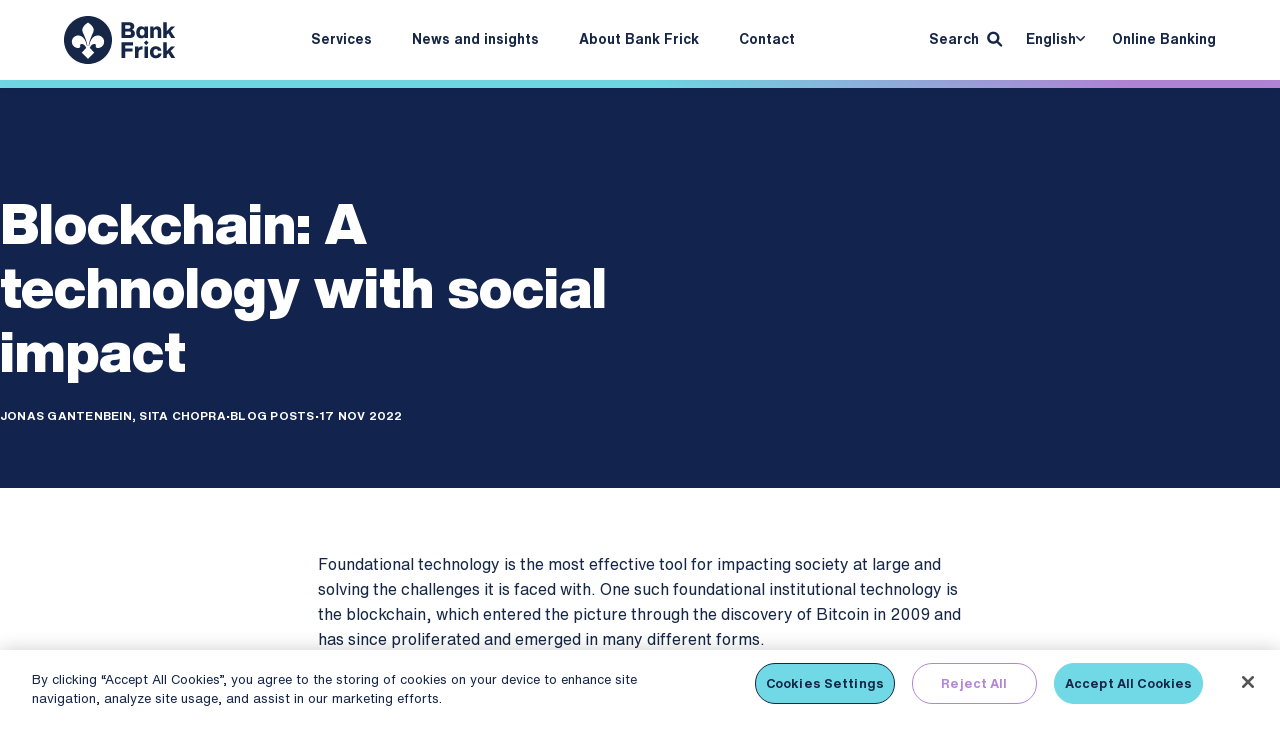

--- FILE ---
content_type: text/html; charset=UTF-8
request_url: https://www.bankfrick.li/en/news-and-insights/blockchain-a-technology-with-social-impact
body_size: 18339
content:
<!DOCTYPE html>
<html lang="en" dir="ltr" prefix="og: https://ogp.me/ns#">
  <head>
    <meta charset="utf-8" />
<noscript><style>form.antibot * :not(.antibot-message) { display: none !important; }</style>
</noscript><script>(function(w,d,s,l,i){w[l]=w[l]||[];w[l].push({'gtm.start':
new Date().getTime(),event:'gtm.js'});var f=d.getElementsByTagName(s)[0],
j=d.createElement(s),dl=l!='dataLayer'?'&amp;l='+l:'';j.async=true;j.src=
'https://www.googletagmanager.com/gtm.js?id='+i+dl;f.parentNode.insertBefore(j,f);
})(window,document,'script','dataLayer','GTM-MJZMW8S');
</script>
<script src="https://cookie-cdn.cookiepro.com/scripttemplates/otSDKStub.js" data-document-language="true" type="text/javascript" charset="UTF-8" data-domain-script="40ead5e1-5b35-4340-bad0-4cf458cc3015"></script>
<script type="text/javascript">
function OptanonWrapper() { }
</script>
<meta name="description" content="Foundational technology is the most effective tool for impacting society at large and solving the challenges it is faced with. One such foundational institutional technology is the blockchain, which entered the picture through the discovery of Bitcoin in 2009 and has since proliferated and emerged in many different forms. What does blockchain’s social impact look like?" />
<link rel="canonical" href="https://www.bankfrick.li/en/news-and-insights/blockchain-a-technology-with-social-impact" />
<meta property="og:image:url" content="https://www.bankfrick.li/sites/default/files/images/Bank%20Frick%20Jonas.jpg" />
<meta name="Generator" content="Drupal 11 (https://www.drupal.org)" />
<meta name="MobileOptimized" content="width" />
<meta name="HandheldFriendly" content="true" />
<meta name="viewport" content="width=device-width, initial-scale=1.0" />
<link rel="alternate" hreflang="en" href="https://www.bankfrick.li/en/news-and-insights/blockchain-a-technology-with-social-impact" />

    <title>Blockchain: A technology with social impact</title>
    <link rel="stylesheet" href="/themes/custom/bfr/css/critical.css?v=3" media="all" />
    <link rel="stylesheet" media="all" href="/sites/default/files/css/css_P8x3wqjx1MYaFRst-mGNK0PRauMarPpXrpsmT38aEI8.css?delta=0&amp;language=en&amp;theme=bfr&amp;include=eJxFyEEOgDAIBMAPoTzJgEXbWJWw9ODvveltMroF7_1W6dMKkG6xICXS4mjJ112Mii9nw8opCnIJ2UO8gksMlz7_M4_Lh_aGaoVQJSxrA38iPEg7WQX2Av38Ltw" />
<link rel="stylesheet" media="all" href="/sites/default/files/css/css_71ESOvz-i8lWTQU6oVeYh17khemSWlbwvI4AKKQUvRE.css?delta=1&amp;language=en&amp;theme=bfr&amp;include=eJxFyEEOgDAIBMAPoTzJgEXbWJWw9ODvveltMroF7_1W6dMKkG6xICXS4mjJ112Mii9nw8opCnIJ2UO8gksMlz7_M4_Lh_aGaoVQJSxrA38iPEg7WQX2Av38Ltw" />

    
    <link rel="apple-touch-icon" sizes="180x180" href="/themes/custom/bfr/favicon/apple-touch-icon.png">
    <link rel="icon" type="image/png" sizes="32x32" href="/themes/custom/bfr/favicon/favicon-32x32.png">
    <link rel="icon" type="image/png" sizes="16x16" href="/themes/custom/bfr/favicon/favicon-16x16.png">
    <link rel="manifest" href="/themes/custom/bfr/favicon/site.webmanifest">
    <link rel="mask-icon" href="/themes/custom/bfr/favicon/safari-pinned-tab.svg" color="#001e60">
    <link rel="shortcut icon" href="/themes/custom/bfr/favicon/favicon.ico">
    <meta name="msapplication-TileColor" content="#001e60">
    <meta name="msapplication-config" content="/themes/custom/bfr/favicon/browserconfig.xml">
    <meta name="theme-color" content="#ffffff">
  </head>
  <body class="no-admin-tabs path-node page-node-type-blog">
        <a href="#main-content" class="visually-hidden focusable skip-link">
      Skip to main content
    </a>
    <noscript><iframe src="https://www.googletagmanager.com/ns.html?id=GTM-MJZMW8S" height="0" width="0" style="display:none;visibility:hidden;"></iframe>
</noscript>
      <div class="dialog-off-canvas-main-canvas" data-off-canvas-main-canvas>
    <div class="layout-container">

  <header id="header">
      <div class="region region-header">
    <div id="block-bfr-branding" class="block block-system block-system-branding-block">
  
    
        <a href="/en" rel="home" class="site-logo">
      <img src="/themes/custom/bfr/logo.svg" alt="Home" />
    </a>
      </div>
<nav role="navigation" aria-labelledby="block-bfr-main-menu-menu" id="block-bfr-main-menu" class="block block-menu navigation menu--main">
            
  <h2 class="visually-hidden" id="block-bfr-main-menu-menu">Main navigation</h2>
  

        

  <ul data-region="header" class="menu menu-level-0">
                  
        <li class="menu-item menu-item--expanded">
          <span>Services</span>
                                
  
  <div class="menu_link_content menu-link-contentmain view-mode-default menu-dropdown menu-dropdown-0 menu-type-default">
              
  <ul class="menu menu-level-1">
                  
        <li class="menu-item">
          <a href="/en/services/intermediary-solutions" data-drupal-link-system-path="node/37">Intermediary Solutions</a>
                                
  
  <div class="menu_link_content menu-link-contentmain view-mode-default menu-dropdown menu-dropdown-1 menu-type-default">
              
      </div>



                  </li>
                      
        <li class="menu-item">
          <a href="/en/services/blockchain-banking-solutions" data-drupal-link-system-path="node/38">Blockchain Banking Solutions</a>
                                
  
  <div class="menu_link_content menu-link-contentmain view-mode-default menu-dropdown menu-dropdown-1 menu-type-default">
              
      </div>



                  </li>
                      
        <li class="menu-item">
          <a href="/en/services/fund-and-capital-markets/fund-solutions" data-drupal-link-system-path="node/44">Fund Solutions</a>
                                
  
  <div class="menu_link_content menu-link-contentmain view-mode-default menu-dropdown menu-dropdown-1 menu-type-default">
              
      </div>



                  </li>
                      
        <li class="menu-item">
          <a href="/en/services/fund-and-capital-markets/capital-market-solutions" data-drupal-link-system-path="node/46">Capital Market Solutions</a>
                                
  
  <div class="menu_link_content menu-link-contentmain view-mode-default menu-dropdown menu-dropdown-1 menu-type-default">
              
      </div>



                  </li>
                      
        <li class="menu-item">
          <a href="/en/services/acquiring-services" data-drupal-link-system-path="node/39">Acquiring Services</a>
                                
  
  <div class="menu_link_content menu-link-contentmain view-mode-default menu-dropdown menu-dropdown-1 menu-type-default">
              
      </div>



                  </li>
          </ul>



            <div class="field field--name-field-media field--type-entity-reference field--label-hidden field__item">  <img loading="lazy" src="/sites/default/files/styles/menu/public/images/2024-03-WidgetUSP-Gesellschaft_1.jpg.webp?itok=GrZ9MfVP" width="936" height="624" alt="Mitarbeitende Bank Frick vor LED Wand" class="image-style-menu" />


</div>
      
      </div>



                  </li>
                      
        <li class="menu-item">
          <a href="/en/news-and-insights" data-drupal-link-system-path="node/13">News and insights</a>
                                
  
  <div class="menu_link_content menu-link-contentmain view-mode-default menu-dropdown menu-dropdown-0 menu-type-default">
              
      </div>



                  </li>
                      
        <li class="menu-item menu-item--expanded">
          <a href="/en/about-bank-frick" data-drupal-link-system-path="node/27">About Bank Frick</a>
                                
  
  <div class="menu_link_content menu-link-contentmain view-mode-default menu-dropdown menu-dropdown-0 menu-type-default">
              
  <ul class="menu menu-level-1">
                  
        <li class="menu-item">
          <a href="/en/about-bank-frick" class="mobile-only">About us</a>
                                
  
  <div class="menu_link_content menu-link-contentmain view-mode-default menu-dropdown menu-dropdown-1 menu-type-default">
              
      </div>



                  </li>
                      
        <li class="menu-item">
          <a href="/en/about-bank-frick/facts-and-figures" data-drupal-link-system-path="node/30">Facts and figures</a>
                                
  
  <div class="menu_link_content menu-link-contentmain view-mode-default menu-dropdown menu-dropdown-1 menu-type-default">
              
      </div>



                  </li>
                      
        <li class="menu-item">
          <a href="/en/about-bank-frick/history" data-drupal-link-system-path="node/31">History</a>
                                
  
  <div class="menu_link_content menu-link-contentmain view-mode-default menu-dropdown menu-dropdown-1 menu-type-default">
              
      </div>



                  </li>
                      
        <li class="menu-item">
          <a href="/en/about-bank-frick/team" data-drupal-link-system-path="node/32">Team</a>
                                
  
  <div class="menu_link_content menu-link-contentmain view-mode-default menu-dropdown menu-dropdown-1 menu-type-default">
              
      </div>



                  </li>
                      
        <li class="menu-item">
          <a href="/en/about-bank-frick/media" data-drupal-link-system-path="node/34">Media</a>
                                
  
  <div class="menu_link_content menu-link-contentmain view-mode-default menu-dropdown menu-dropdown-1 menu-type-default">
              
      </div>



                  </li>
                      
        <li class="menu-item">
          <a href="/en/about-bank-frick/liechtenstein-financial-centre" data-drupal-link-system-path="node/33">Financial centre</a>
                                
  
  <div class="menu_link_content menu-link-contentmain view-mode-default menu-dropdown menu-dropdown-1 menu-type-default">
              
      </div>



                  </li>
                      
        <li class="menu-item">
          <a href="https://karriere.bankfrick.li/" target="_blank">Career</a>
                                
  
  <div class="menu_link_content menu-link-contentmain view-mode-default menu-dropdown menu-dropdown-1 menu-type-default">
              
      </div>



                  </li>
          </ul>



            <div class="field field--name-field-media field--type-entity-reference field--label-hidden field__item">  <img loading="lazy" src="/sites/default/files/styles/menu/public/images/2024-03-Social-Media-Ihre-Ansprechpersonen.jpg.webp?itok=y9b48IHd" width="936" height="491" alt="Eine lachende Person" class="image-style-menu" />


</div>
      
      </div>



                  </li>
                      
        <li class="menu-item">
          <a href="/en/contact" data-drupal-link-system-path="node/52">Contact</a>
                                
  
  <div class="menu_link_content menu-link-contentmain view-mode-default menu-dropdown menu-dropdown-0 menu-type-default">
              
            <div class="field field--name-field-media field--type-entity-reference field--label-hidden field__item">  <img loading="lazy" src="/sites/default/files/styles/menu/public/images/2007.jpg.webp?itok=6xZ4WqDB" width="936" height="526" alt="2007" class="image-style-menu" />


</div>
      
      </div>



                  </li>
          </ul>


  </nav>
<div class="search-block-form block block-search container-inline" data-drupal-selector="search-block-form" id="block-bfr-search" role="search">
  
      <h2>Search</h2>
    
      <form action="/en/search" method="get" id="search-block-form" accept-charset="UTF-8">
  <div class="js-form-item form-item js-form-type-search form-type-search js-form-item-keys form-item-keys form-no-label">
      <label for="edit-keys" class="visually-hidden">Search</label>
        <input title="Enter the terms you wish to search for." data-drupal-selector="edit-keys" type="search" id="edit-keys" name="keys" value="" size="15" maxlength="128" class="form-search" />

        </div>
<div data-drupal-selector="edit-actions" class="form-actions js-form-wrapper form-wrapper" id="edit-actions"><input data-drupal-selector="edit-submit" type="submit" id="edit-submit" value="Search" class="button js-form-submit form-submit" />
</div>

</form>

  </div>
<div class="language-switcher-language-url block block-language block-language-blocklanguage-interface" id="block-bfr-language-switcher" role="navigation">
  
    
      <ul class="links"><li hreflang="en" data-drupal-link-system-path="node/183" class="is-active" aria-current="page"><a href="/en/news-and-insights/blockchain-a-technology-with-social-impact" class="language-link is-active" hreflang="en" data-drupal-link-system-path="node/183" aria-current="page">English</a></li><li hreflang="de" data-drupal-link-system-path="node/183"><a href="/de/node/183" class="language-link" hreflang="de" data-drupal-link-system-path="node/183">Deutsch</a></li></ul>
  </div>
<nav role="navigation" aria-labelledby="block-bfr-meta-menu-menu" id="block-bfr-meta-menu" class="block block-menu navigation menu--meta">
            
  <h2 class="visually-hidden" id="block-bfr-meta-menu-menu">Meta navigation</h2>
  

        
              <ul class="menu">
                    <li class="menu-item">
        <a href="https://olb.bankfrick.li/bfob_client/faces/modules/OnlineBanking_Client_gui/pages/DlgLogin.xhtml?dswid=4355" target="_blank">Online Banking</a>
              </li>
        </ul>
  


  </nav>

  </div>

  </header>

    <div class="region region-messages">
    <div data-drupal-messages-fallback class="hidden"></div>
<div id="block-bfr-notification-message" class="block block-bfr-notification block-bfr-notification-message">
  
    
      
  </div>

  </div>


  <main id="main">
    <a id="main-content" tabindex="-1"></a>
    <div class="layout-content">
        <div class="region region-content">
    <div id="block-bfr-content" class="block block-system block-system-main-block">
  
    
      
<article data-history-node-id="183" class="node node--type-blog node--view-mode-full">

  
    

  
  <div class="node__content">
    
<div  class="article-header">
    
            <div class="field field--name-field-blog-hero field--type-entity-reference field--label-hidden field__item"><div class="background-image" style="background-image: url(&#039;/sites/default/files/styles/hero_inner/public/images/2024-03-Header-Navy-blank.jpg.webp?itok=P1hDDpaB&#039;);"></div>
<div class="alternative-background-image" style="background-image: url(&#039;/sites/default/files/styles/hero_inner_mobile/public/images/2024-03-Header-Navy-blank.jpg.webp?itok=VfxnImRg&#039;);"></div>
</div>
      
<div  class="article-header-container">
    <div class="entity-label"><h1>Blockchain: A technology with social impact</h1>
</div>

<div  class="details-container">
    <div class="authors-container">Jonas Gantenbein, Sita Chopra</div>

            <div class="field field--name-field-date field--type-datetime field--label-hidden field__item"><time datetime="2022-11-17T12:00:00Z" class="datetime">17 Nov 2022</time>
</div>
      
            <div class="field field--name-field-category field--type-entity-reference field--label-hidden field__item">Blog posts</div>
      
  </div>
  </div>
  </div>
<div  class="article-intro">
    
            <div class="clearfix text-formatted field field--name-body field--type-text-with-summary field--label-hidden field__item"><p>Foundational technology is the most effective tool for impacting society at large and solving the challenges it is faced with. One such foundational institutional technology is the blockchain, which entered the picture through the discovery of Bitcoin in 2009 and has since proliferated and emerged in many different forms.</p>
<p>What does blockchain’s social impact look like?</p>
</div>
      
  </div>
      <div class="field field--name-field-widgets field--type-entity-reference-revisions field--label-hidden field__items">
              <div class="field__item--text field__item">  <div class="paragraph paragraph--type--text paragraph--view-mode--default">
          
            <div class="clearfix text-formatted field field--name-field-text field--type-text-long field--label-hidden field__item"><h2>Blockchain: A technology with social impact&nbsp;</h2>
<p>The history of human society is one of cooperation through institutions. The institutionalisation of human cooperation has taken many forms – from tribes to guilds to enterprises and nation states. The latter are today’s dominant institutions, coordinating most human activity on this planet. As such, they have enabled what is considered the most advanced economy and society to date.<br><br>The natural course for these institutions has been to continuously centralise. Economics of scale, cost considerations, and the constant pursuit of efficiency have consolidated power and authority in the hands of effective yet centralised entities. And while the Internet has torn down some of the societal power structures, Internet users have gradually turned to a relatively small set of aggregating platforms, thereby reinforcing the overall centralisation tendencies. This has led to society becoming more centralised, something that is rather counterintuitive since the Internet’s main premise was decentralisation.<br><br>As a matter of fact, today’s most important domains – speech, governance and finances – are increasingly centralised. In all of these aspects, personal data or belongings are held with a centralised party, which creates rather adverse incentives. Thus users of these centralised institutions can fall prey to manipulation, corruption, exploitation or censorship, thereby leaving individuals vulnerable to different forms of abuse or malfunction: their data can be exploited, their privacy violated, their freedom of expression depressed, their votes manipulated or their funds locked.</p>
</div>
      
      </div>
</div>
              <div class="field__item--text field__item">  <div class="paragraph paragraph--type--text paragraph--view-mode--default">
          
            <div class="clearfix text-formatted field field--name-field-text field--type-text-long field--label-hidden field__item"><h2>Improving society is imperative</h2>
<p>Be it the one billion people who do not have officially recognised documents to prove their identity, the millions of people who fall victim to privacy violations in financial and other data breaches, or the growing number of people who are being shadow banned, de-platformed, or restricted from expressing themselves freely, the calls for more social impact are growing ever louder.<br><br>Across the spectrum, institutions are increasingly encouraged to have a social impact with their actions. But what exactly does “having a social impact” really mean? And how can it be sustainably achieved? As it stands, more and more people consider having a social impact as a societal participant’s primary goal. In other words, everybody – be it individuals, businesses or governments – should be working towards the improvement of society by addressing pressing social challenges.<br><br>This obviously starts with identifying challenges and then raising awareness of this issue. Most importantly, having a social impact implies not only talking the talk, but also walking the walk by actively contributing to the betterment of the situation. The social impact is greatest when the social framework conditions are changed in such a sustainable way that the well-being of individuals or entire groups of people can be increased over the long term.<br>&nbsp;</p>
</div>
      
      </div>
</div>
              <div class="field__item--text field__item">  <div class="paragraph paragraph--type--text paragraph--view-mode--default">
          
            <div class="clearfix text-formatted field field--name-field-text field--type-text-long field--label-hidden field__item"><h2>Why not use blockchain?&nbsp;</h2>
<p>Foundational technology is the most effective tool for impacting society at large and solving the challenges it is faced with. One such foundational institutional technology is the blockchain, which entered the picture through the discovery of Bitcoin in 2009 and has since proliferated and emerged in many different forms.<br><br>
<br><br>
First and foremost, it is so-called public blockchains that have risen to fame. Constructed as a peer-to-peer network of globally distributed computers (nodes), public blockchains allow for permissionless value transfer in a trust-minimised yet robust setting. Supplemented by the component of smart contracts – as in the case of Ethereum, for example – even the most complex kinds of information can be encoded and run as self-executing programs on a blockchain.<br><br>
<br><br>
At their core, public blockchains have created a new trust layer that can be freely used by individuals, enterprises and governments alike. And, because of their core operating principles – such as decentralisation, transparency, self-verification, permissionlessness and accountability – public blockchains can play an essential role in furthering society’s cause of generating greater social impact.&nbsp;<br><br>
<br><br>
The public blockchain’s model for decentralising and open-sourcing trust reduces information asymmetries between different non-trusting entities – be it among governments, enterprises or individuals themselves, as well as in between these different parties. By introducing a network for institutionalised trust provided by the means of cryptography and game theory, public blockchains offer an alternative that could break today’s increasing reliance on centralised entities that control access to information of all sorts. Consequently, the pressing peril of surveillance, censorship and human rights abuses could be successfully counteracted.<br><br>
&nbsp;</p>
</div>
      
      </div>
</div>
              <div class="field__item--text field__item">  <div class="paragraph paragraph--type--text paragraph--view-mode--default">
          
            <div class="clearfix text-formatted field field--name-field-text field--type-text-long field--label-hidden field__item"><h2>What does blockchain’s social impact look like?&nbsp;</h2>
<p>As a new general-purpose technology, blockchain’s potential for social impact spans a wide spectrum and many different industries. It can disrupt different types of institutions and social systems across the globe. As a new framework for institutionalised trust, blockchains are giving rise to new economies and incentive systems that can fill in the gaps where traditional institutions fail to deliver. This way, the specialised need of marginalised populations and ethnic groups can be more effectively addressed.&nbsp;<br><br>Blockchain’s biggest impact so far has been regarding value. As a neutral technology, it has made value flow orders of magnitude faster and allowed value to flow more freely across international borders. While this value transfer function can be and is also misused for nefarious purposes, it can equally be used for achieving the good. Moreover, blockchains provide distinctive features – such as transparency or immutability – that can be leveraged to offset malicious intent when using such networks.<br><br>Beyond value, blockchain can also transfer effective control over personal data from today’s intermediaries to individuals. The latter would regain their privacy and more power to monetise their own data. While this comes with obvious benefits for individuals, it also means greater self-responsibility on their part.&nbsp;<br><br>Finally, blockchains can be used as a tool to create transformative shifts in how we control today’s vast amount of information. In an increasingly digital society, it becomes ever more important to safely store information – a task that a decentralised blockchain storage solution can credibly supply. As such, blockchain can also be a tool for democratisation because of its ability to create immutable records of information that cannot be altered, censored or suppressed by authoritarian regimes.<br>&nbsp;</p>
</div>
      
      </div>
</div>
              <div class="field__item--text field__item">  <div class="paragraph paragraph--type--text paragraph--view-mode--default">
          
            <div class="clearfix text-formatted field field--name-field-text field--type-text-long field--label-hidden field__item"><h2>Designing blockchains the correct way&nbsp;</h2>
<p>There is no denying it: blockchain is a powerful technology that has the potential to revolutionise traditional sectors and governments by making them more efficient and transparent. Hence the blockchain is likely to influence society and ethics, creating lasting intentional or unintentional effects on people’s lives. For this reason, it is important for developers and policymakers to care about blockchain design. There are several important aspects to consider when designing blockchains:</p>
<p><strong>Governance:</strong><br>Governance refers to the rules governing a blockchain, which are typically rigid. Developers should ask themselves questions, such as who creates the rules, how are they implemented and how is the system maintained. Overall, the goal should be to establish a sound governance structure when it comes to building blockchains for the social sector.</p>
<p><strong>Identity:</strong><br>Ethical issues arise regarding how personal identifying information associated with a blockchain is accessed. As a guiding principle, blockchains should aim to prevent the exposure of such data, especially when the activity is politically controversial. Also, developers must define identity, figure out who is granted identity and establish the different identities needed.&nbsp;</p>
<p><strong>Verification and authentication:</strong><br>Verification means determining the accuracy of the information entering a blockchain while authentication refers to validating and allowing this information to be recorded on the blockchain. Verification and authentication may be simple processes for digital assets, but when linking non-digital assets to people, legal, political and ethical issues may emerge that need to be carefully addressed.&nbsp;</p>
<p><strong>Access:</strong><br>Another important aspect is who has access to the blockchain. Project leads, developers and policymakers need to establish who has read and write permissions and if any conflicts of interest may arise from the users that obtain data access. While broad access is to be encouraged, this needs to be managed with care and potentially protective measures.</p>
<p><strong>Data ownership:</strong><br>Data ownership refers to who owns data and how users can use and benefit from this data.&nbsp;</p>
<p><strong>Security:</strong><br>This aspect means keeping the system safe from threats and helping blockchain users understand how to store their private keys safely. There should potentially be systems in place that help people deal with these new types of cryptographic assets.</p>
<p><strong>Environmental impact:</strong><br>Developers must consider whether the consensus algorithm they build for a blockchain demands high electrical energy consumption that could negatively affect the environment. In the pursuit of innovation and caring for our planet, blockchain consensus alternatives that also guarantee high security should be continuously researched.</p>
</div>
      
      </div>
</div>
              <div class="field__item--text field__item">  <div class="paragraph paragraph--type--text paragraph--view-mode--default">
          
            <div class="clearfix text-formatted field field--name-field-text field--type-text-long field--label-hidden field__item"><h2>Blockchain’s social impact in key areas</h2>
<p>The social impact of blockchain technology is no longer a theoretical concept, but rather one that is already taking shape in the real world. Here are a few key areas where blockchain’s social impact is already emerging in practice:</p>
<h3>Delivering permanent and portable identities</h3>
<p>A fundamental use case that blockchain offers and that could potentially have an enormous social impact is in digital identity. Identification is key to any societal engagement – be it economic or cultural. Blockchains can help establish permanent and portable digital identities by offering a unified, durable and tamper-proof infrastructure that allows for <a href="https://consensys.net/blockchain-use-cases/digital-identity/" target="_blank" rel="noopener">secure management and storage</a>. They can be linked to a unique individual, thereby providing the means to prove identity and credentials in a variety of societal contexts. This capability provides extensive social benefits. For instance, blockchain can make it possible to establish identities for the more than one billion people who have no identification papers. While they go unserved today, blockchain-based applications can improve their ability to access finance and banking services.</p>
<p>More generally, providing identification to people with no formal identity means they are no longer invisible to society, a fact that hitherto has made it difficult to effectively help them. With identification established through neutral database technology like blockchain, governments and other organisations can more potently combat and prevent human trafficking because children or women will no longer remain undocumented. This technology can also help prevent forced labour or facilitate the integration of refugees seeking asylum into society.<br><br>When it comes to refugees of any kind, they can also be helped more rapidly and efficiently using blockchain technology. Because blockchains represent truly decentralised systems with censorship resistance, they cannot be politically attacked or stopped through a single choke point. This provides a more secure, transparent and efficient option for sending aid to refugees in need. And, thanks to blockchain technology, donated funds can be tracked transparently. This stands in contrast to traditional humanitarian organisations, which are notoriously inefficient when it comes to donating funds and greatly lack transparency in terms of how funds are used.&nbsp;</p>
<h3>Building new types of organisations</h3>
<p>Blockchains provide an innovative and highly functional model for systems that transcend national borders and resist the influence of self-seeking actors. In times of humanitarian crises, when traditional organisations potentially hit roadblocks, decentralised, more agile technologies are just what is needed. The efficiency and flexibility of blockchain technology allow for organisations to be launched spontaneously as needed and receive support at a moment’s notice while providing total transparency.<br><br>Such organisations come in a new shape and form, commonly referred to as decentralised autonomous organisations (DAOs). They represent a new organisational structure to organise value creation among humans. Because they are built on blockchain technology, they are global in nature. This makes them a perfect fit for tackling challenges of a global scope and relevance, such as the United Nations’ Sustainable Development Goals.&nbsp;<br><br>Ultimately, such DAOs can serve as the new governance structures of the Internet age. They can help govern public blockchains that serve as new independent, neutral property rights systems. The property rights that blockchains have created might not be de jure, but they are de facto. As such, they can help make global property rights registration systems feasible, giving more people the ability to have valid property titles and thereby letting them participate in the world’s ongoing economic wealth creation.&nbsp;<br><br>While the potentially transformative power of blockchain is vast, much of this transformation will be achieved through the proliferation of practical applications of the technology. The possibilities of blockchain are already being explored across a wide spectrum of social impact initiatives, organisations and applications.</p>
<h3>Fostering equality and diversity</h3>
<p>One of the most pressing issues of our time, acknowledged by many, is the fact that across the globe we struggle to provide equal opportunities for everyone. This is where blockchain-based projects strive to provide a solution as well. For example, there are women-focused DAOs that comprise “self-identifying women, trans women and non-binary audiences”. Such projects aim to build products that increase equity and generate revenue for everyone. They also promote inclusion by implementing their goals through hacker houses, community meetups, hackathons and conference participation. <a href="https://www.herdrop.com/" target="_blank" rel="noopener">NFT drops</a> and programs like that of the <a href="https://www.minorityprogrammers.com/" target="_blank" rel="noopener">Minority Programmers</a> are used to raise the necessary funds to bring more developers of any gender or sexual orientation into the Web3 space.</p>
<h3>Curing cancer and funding research</h3>
<p>Blockchain technology is also impacting the field of medicine through biotech DAOs, a subcategory of decentralised science (DeSci). These decentralised, autonomous organisations bring people together to solve problems using biotechnology. They enable scientists to trade skills and access lab equipment or focus on funding expensive lab research.&nbsp;</p>
<p>Blockchain technology is being used for cancer research as indicated by a Nature Medicine <a href="https://www.nature.com/articles/s41591-022-01768-5" target="_blank" rel="noopener">research paper</a>. The researchers have been using Ethereum smart contracts to update their AI models. These AI models are used to anticipate the development of cancerous cells in the body. Their blockchain-powered system, a type of swarm learning, also allows various researchers to update their AI models at the same time on three separate computers without an intermediary.</p>
<p>This proves that blockchain technology can be used to share large amounts of biological research data between computers located in different parts of the world. This is crucial when it comes to life-threatening diseases like cancer. Moreover, blockchain-based medical research enables the advancement of machine learning in biology since models can be trained on a wide range of datasets leading to more information and eliminating batch effects (non-biological factors that change the data of an experiment).</p>
<h3>Saving the planet</h3>
<p>Considering the ongoing effects of climate change on our planet, blockchain technology is playing an important role in helping save our planet through community- and purpose-driven DAOs. Through such online organisations, a global community of people dedicated to doing good can raise funds to combat climate change.</p>
<p>To use such a platform, one simply needs to look for a community that supports one’s cause. This could be climate change or medical research. Next, one swaps a specific token for the respective DAO’s governance token, thereby voting for the project that should receive funding. Other initiatives include blockchain-based <a href="https://medium.com/celoorg/introducing-the-celo-climate-collective-6f056f190a04" target="_blank" rel="noopener">Climate Collectives</a>, which aim to tokenise rainforests and other assets that reduce the amount of carbon in the atmosphere. This will help preserve trees and minimise the effects of climate change. Yet another DAO solution is tackling problems around global warming by building out a carbon-backed token and real-time carbon offset solution that will help people and companies more easily achieve climate positivity.</p>
<h3>Mass adoption means mass social impact</h3>
<p>Blockchain’s social impact has only just begun to unfold. As with any other technology, development and impact happen in stages. Initially, hardly anyone cares about a new technological breakthrough as its potential is widely unknown. Once knowledge about its potential trickles through society, more and more people become excited about the technology’s possibilities.&nbsp;</p>
<p>This is the time when speculation runs rampant. And this is the stage that blockchain technology is only just growing out of. It is now entering a phase in which real use cases are established that will have a real impact on society at large. The more established these use cases become, the greater the felt impact will be. It seems safe to say that blockchain’s social impact component will certainly gain in importance in the coming years. And, once mass adoption is reached, blockchain, with all its benefits, will be an integral part of our lives and our society, and will have improved them in many ways.</p>
</div>
      
      </div>
</div>
              <div class="field__item--usp field__item">  <div anchor-id="Bank Frick Meets" class="paragraph paragraph--type--usp paragraph--view-mode--default">
          
      <div class="field field--name-field-usp-items field--type-entity-reference-revisions field--label-hidden field__items">
              <div class="field__item--usp-item field__item">  <div class="paragraph paragraph--type--usp-item paragraph--view-mode--default">
          
            <div class="field field--name-field-media field--type-entity-reference field--label-hidden field__item">  <img loading="lazy" src="/sites/default/files/styles/usp/public/images/bfmeets_titelbild_social_vorschaubild_neu_0.jpg.webp?itok=zE3_qwap" width="1200" height="800" alt="bfmeets_titelbild_social_vorschaubild_neu_0.jpg " class="image-style-usp" />


</div>
      
<div  class="content-container">
    
            <div class="clearfix text-formatted field field--name-field-title field--type-text field--label-hidden field__item"><h4>Bank Frick meets</h4></div>
      
            <div class="clearfix text-formatted field field--name-field-text field--type-text-long field--label-hidden field__item"><p>Auf <a data-entity-substitution="canonical" data-entity-type="node" data-entity-uuid="e66f996a-24a5-4a50-85ff-4dac723761c3" href="/en/bank-frick-meets" rel="noopener" target="_blank" title="Bank Frick meets"><strong>Bank Frick meets</strong></a> teilen wir unser Wissen zu verschiedenen&nbsp;Themen: von der Blockchain-Technologie über praxisnahe&nbsp;Best-Case-Beispiele bis hin zu Updates aus der klassischen&nbsp;Finanzwelt.</p>
</div>
      
            <div class="field field--name-field-link field--type-link field--label-hidden field__item"><a href="/en/bank-frick-meets" hreflang="en">Bank Frick meets</a></div>
      
  </div>
      </div>
</div>
          </div>
  
      </div>
</div>
          </div>
  
<div  class="article-share-container">
    
<div  class="share-container">
  <h4>Share post</h4>
    <div class="sharethis-wrapper">
      <span st_url="https://www.bankfrick.li/en/news-and-insights/blockchain-a-technology-with-social-impact" st_title="Blockchain: A technology with social impact" class="st_linkedin_custom" displayText="linkedin"></span>

  </div>

  </div>
  </div>
      <div class="field field--name-field-authors field--type-entity-reference-revisions field--label-hidden field__items">
              <div class="field__item--author field__item">  <div class="paragraph paragraph--type--author paragraph--view-mode--default">
          
            <div class="field field--name-field-media field--type-entity-reference field--label-hidden field__item">  <img loading="lazy" src="/sites/default/files/styles/author/public/images/Jonas_Gantenbein.png.webp?itok=AI20bFJo" width="240" height="240" alt="Jonas Gantenbein" class="image-style-author" />


</div>
      
<div  class="content-container">
    
            <div class="field field--name-field-author-name field--type-string field--label-hidden field__item">Jonas Gantenbein</div>
      
            <div class="field field--name-field-author-description field--type-string-long field--label-hidden field__item">Senior Relationship Manager, Bank Frick</div>
      
  </div>
      </div>
</div>
              <div class="field__item--author field__item">  <div class="paragraph paragraph--type--author paragraph--view-mode--default">
          
            <div class="field field--name-field-media field--type-entity-reference field--label-hidden field__item">  <img loading="lazy" src="/sites/default/files/styles/author/public/images/sita_chopra.jpg.webp?itok=xJmDw88C" width="240" height="240" alt="Sita Chopra" class="image-style-author" />


</div>
      
<div  class="content-container">
    
            <div class="field field--name-field-author-name field--type-string field--label-hidden field__item">Sita Chopra</div>
      
            <div class="field field--name-field-author-description field--type-string-long field--label-hidden field__item">Senior Relationship Manager, CV VC AG</div>
      
  </div>
      </div>
</div>
          </div>
  <div class="related-articles-wrapper"><div class="field--name-field-label">Blog Posts</div>
<div class="title-container"><h3>Related Posts</h3>
</div>
<div class="block block-bfr-article block-bfr-related-articles">
<article data-history-node-id="258" class="node node--type-blog node--view-mode-teaser">

  
    

  
  <div class="node__content">
    
            <div class="field field--name-field-media field--type-entity-reference field--label-hidden field__item">  <img loading="lazy" src="/sites/default/files/styles/article_teaser/public/images/istock-1414916333_1.jpg.webp?itok=p7mhHKCy" width="900" height="600" alt="Das Bild zeigt eine Person in einem blauen Hemd, die an einem Laptop arbeitet. In ihrer Hand hält sie eine digital dargestellte Weltkugel, die von verschiedenen Symbolen und Technologien umgeben ist. Diese Symbole umfassen Finanz-, Technologie- und Kommunikationsicons wie ein Bitcoin-Logo, Cloud-Darstellungen, ein Währungssymbol ($) und Netzwerkverbindungen. Es vermittelt ein modernes und technikaffines Konzept, das Globalisierung, digitale Transformation und Vernetzung widerspiegelt." class="image-style-article-teaser" />


</div>
      
<div  class="details-container">
    
            <div class="field field--name-field-category field--type-entity-reference field--label-hidden field__item">Blog posts</div>
      
            <div class="field field--name-field-date field--type-datetime field--label-hidden field__item"><time datetime="2024-12-17T12:00:00Z" class="datetime">17 Dec 2024</time>
</div>
      
  </div><div class="entity-label"><h2>How Blockchain Enables Transparency and Efficiency</h2>
</div>

            <div class="clearfix text-formatted field field--name-body field--type-text-with-summary field--label-hidden field__item"><p>Blockchain technology, first demonstrated in 2010 through a historic Bitcoin transaction, has evolved far beyond cryptocurrencies, offering solutions for transparency, efficiency, and decentralization across industries. Its core principles—decentralization, transparency, and immutability—enable secure, peer-to-peer transactions without intermediaries. Innovations like Ethereum's smart contracts have expanded blockchain's capabilities, impacting supply chains, automation, and governance.</p>
<p>Despite concerns about energy use, modern blockchains are increasingly energy-efficient, and misconceptions about complexity or security often stem from misunderstandings. For nonprofits, blockchain offers transformative potential: donations can be transferred quickly, cost-effectively, and transparently, ensuring more funds reach beneficiaries while improving accountability and impact measurement.</p>
<p>As blockchain reshapes societal structures and trust, it presents nonprofits with powerful tools to amplify their impact. Organizations willing to embrace this innovation will be well-positioned to drive meaningful change in an interconnected digital world.</p>
</div>
      <a href="/en/how-blockchain-enables-transparency-and-efficiency" class="read-more-link" hreflang="en">Read more</a>
  </div>

</article>

<article data-history-node-id="236" class="node node--type-blog node--view-mode-teaser">

  
    

  
  <div class="node__content">
    
            <div class="field field--name-field-media field--type-entity-reference field--label-hidden field__item">  <img loading="lazy" src="/sites/default/files/styles/article_teaser/public/images/teaser-amc-funds-2025-02.jpg.webp?itok=49bFW1oV" width="900" height="600" alt="Teaser Blog" class="image-style-article-teaser" />


</div>
      
<div  class="details-container">
    
            <div class="field field--name-field-category field--type-entity-reference field--label-hidden field__item">Blog posts</div>
      
            <div class="field field--name-field-date field--type-datetime field--label-hidden field__item"><time datetime="2024-05-16T12:00:00Z" class="datetime">16 May 2024</time>
</div>
      
  </div><div class="entity-label"><h2>Insights into the process of designing AMCs</h2>
</div>

            <div class="clearfix text-formatted field field--name-body field--type-text-with-summary field--label-hidden field__item"><p>Since their introduction, Actively Managed Certificates (AMCs) have become a significant component of the European financial market. As a structured product, legally classified as debt securities, they hold a counterparty risk for the investor that is comparable with other structured financial products. AMCs are securitised, which gives the holder the right to cash repayment or the delivery of an underlying asset. As the buyer, the investor becomes a creditor of the issuer and thus dependent in terms of the type and amount of repayment, which is subject to different parameters.</p>
</div>
      <a href="/en/designing-actively-managed-certificates" class="read-more-link" hreflang="en">Read more</a>
  </div>

</article>

<article data-history-node-id="203" class="node node--type-blog node--view-mode-teaser">

  
    

  
  <div class="node__content">
    
            <div class="field field--name-field-media field--type-entity-reference field--label-hidden field__item">  <img loading="lazy" src="/sites/default/files/styles/article_teaser/public/images/2024-03-Social-Media-Fund-and-Capital-Markets.jpg.webp?itok=hBM2Ntgw" width="900" height="600" alt="Zwei Personen im Gespräch" class="image-style-article-teaser" />


</div>
      
<div  class="details-container">
    
            <div class="field field--name-field-category field--type-entity-reference field--label-hidden field__item">Blog posts</div>
      
            <div class="field field--name-field-date field--type-datetime field--label-hidden field__item"><time datetime="2023-04-04T12:00:00Z" class="datetime">04 Apr 2023</time>
</div>
      
  </div><div class="entity-label"><h2>Direct market access – efficient trade execution for fund strategies</h2>
</div>

            <div class="clearfix text-formatted field field--name-body field--type-text-with-summary field--label-hidden field__item"><p>Liechtenstein has a long-standing tradition in the fields of banking and asset management. Since joining the EEA in 1995, Liechtenstein’s financial centre has established itself as a professional point of reference for promoters of collective investment vehicles on the European financial market.</p>
</div>
      <a href="/en/news-and-insights/direct-market-access-efficient-trade-execution-demanding-fund-strategies" class="read-more-link" hreflang="en">Read more</a>
  </div>

</article>

<article data-history-node-id="194" class="node node--type-article node--view-mode-teaser">

  
    

  
  <div class="node__content">
    
            <div class="field field--name-field-media field--type-entity-reference field--label-hidden field__item">  <img loading="lazy" src="/sites/default/files/styles/article_teaser/public/images/bfmeets_titelbild_Ensuring-the-future_neu.png.webp?itok=ovSN8ht0" width="900" height="600" alt="Ensuring the future of insurance with blockchain technology" class="image-style-article-teaser" />


</div>
      
<div  class="details-container">
    
            <div class="field field--name-field-category field--type-entity-reference field--label-hidden field__item">Blog posts</div>
      
            <div class="field field--name-field-date field--type-datetime field--label-hidden field__item"><time datetime="2023-02-14T12:00:00Z" class="datetime">14 Feb 2023</time>
</div>
      
  </div><div class="entity-label"><h2>Ensuring the future of insurance with blockchain technology</h2>
</div>

            <div class="clearfix text-formatted field field--name-body field--type-text-with-summary field--label-hidden field__item"><p>The insurance market is an essential part of the global economy, covering both personal and business risks. Thus, it is no wonder that it is one of the largest industries in the world, boasting an estimated value of about USD 5 trillion and employing about 2.7 million people across the globe. Out of USD 5 trillion, around USD 3.7 trillion makes up the value of the global life insurance market, while the value of the property and casualty insurance market carries a value of USD 1.3 trillion. </p>
</div>
      <a href="/en/news-and-insights/ensuring-the-future-of-insurance-with-blockchain-technology" class="read-more-link" hreflang="en">Read more</a>
  </div>

</article>

<article data-history-node-id="188" class="node node--type-blog node--view-mode-teaser">

  
    

  
  <div class="node__content">
    
            <div class="field field--name-field-media field--type-entity-reference field--label-hidden field__item">  <img loading="lazy" src="/sites/default/files/styles/article_teaser/public/images/bfmeets_titelbild_Tokenisation-a-new-way-of-representing-assets_neu.jpg.webp?itok=zBeRvbgq" width="900" height="600" alt="Tokenisation: A new way of representing assets" class="image-style-article-teaser" />


</div>
      
<div  class="details-container">
    
            <div class="field field--name-field-category field--type-entity-reference field--label-hidden field__item">Blog posts</div>
      
            <div class="field field--name-field-date field--type-datetime field--label-hidden field__item"><time datetime="2023-01-10T12:00:00Z" class="datetime">10 Jan 2023</time>
</div>
      
  </div><div class="entity-label"><h2>Tokenisation: A new way of representing assets</h2>
</div>

            <div class="clearfix text-formatted field field--name-body field--type-text-with-summary field--label-hidden field__item"><p>Ever since the dawn of time, human beings have hunted and gathered, collecting the things they discovered and making them their own. This was when the concept of ownable assets first emerged, albeit in rudimentary form. Since then, assets have evolved and become more complex as humans have found more reliable ways to connect assets to people. Today, people enter into legal contracts when transferring assets. </p>
</div>
      <a href="/en/news-and-insights/tokenisation-a-new-way-of-representing-assets" class="read-more-link" hreflang="en">Read more</a>
  </div>

</article>

<article data-history-node-id="174" class="node node--type-blog node--view-mode-teaser">

  
    

  
  <div class="node__content">
    
            <div class="field field--name-field-media field--type-entity-reference field--label-hidden field__item">  <img loading="lazy" src="/sites/default/files/styles/article_teaser/public/images/bfmeets_titelbild_blockchain-about-more-cryptocurrencies_neu.jpg.webp?itok=NxZG1Oyb" width="900" height="600" alt="BF Meets: Blockchain - about more than cryptocurrencies" class="image-style-article-teaser" />


</div>
      
<div  class="details-container">
    
            <div class="field field--name-field-category field--type-entity-reference field--label-hidden field__item">Blog posts</div>
      
            <div class="field field--name-field-date field--type-datetime field--label-hidden field__item"><time datetime="2022-07-19T12:00:00Z" class="datetime">19 Jul 2022</time>
</div>
      
  </div><div class="entity-label"><h2>Blockchain - about more than cryptocurrencies</h2>
</div>

            <div class="clearfix text-formatted field field--name-body field--type-text-with-summary field--label-hidden field__item"><p>Whether in cybersecurity, supply chain management, new asset classes or insurance solutions, blockchain technology is increasingly being used in areas of the real economy. The boundaries between the classic banking world and blockchain banking are becoming more fluid.</p>
</div>
      <a href="/en/news-und-insights/about%20more%20than%20cryptocurrencies" class="read-more-link" hreflang="en">Read more</a>
  </div>

</article>

<article data-history-node-id="165" class="node node--type-blog node--view-mode-teaser">

  
    

  
  <div class="node__content">
    
            <div class="field field--name-field-media field--type-entity-reference field--label-hidden field__item">  <img loading="lazy" src="/sites/default/files/styles/article_teaser/public/images/bfmeets_titelbild_blockchain-how-blockchain-protects_neu.jpg.webp?itok=NXk6p3nv" width="900" height="600" alt="bfmeets_titelbild_blockchain-how-blockchain-protects_neu.jpg" class="image-style-article-teaser" />


</div>
      
<div  class="details-container">
    
            <div class="field field--name-field-category field--type-entity-reference field--label-hidden field__item">Blog posts</div>
      
            <div class="field field--name-field-date field--type-datetime field--label-hidden field__item"><time datetime="2022-07-06T12:00:00Z" class="datetime">06 Jul 2022</time>
</div>
      
  </div><div class="entity-label"><h2>How blockchain technology protects us from bad actors in our digital future</h2>
</div>

            <div class="clearfix text-formatted field field--name-body field--type-text-with-summary field--label-hidden field__item"><p>The blockchain industry has experienced significant growth in the last couple of years as one unicorn after another sprouts from the soil that grows crypto start-ups. In this new series of blog posts and webinars, we take a closer look at the technology and explore why it is so successful and why everybody is talking about it. We also look beyond the speculative aspect that blockchain is so frequently associated with and focus on the real-world problems that the technology is poised to solve. </p>
</div>
      <a href="/en/news-and-insights/how-blockchain-technology-protects-us-bad-actors-our-digital-future" class="read-more-link" hreflang="en">Read more</a>
  </div>

</article>

<article data-history-node-id="55" class="node node--type-blog node--view-mode-teaser">

  
    

  
  <div class="node__content">
    
            <div class="field field--name-field-media field--type-entity-reference field--label-hidden field__item">  <img loading="lazy" src="/sites/default/files/styles/article_teaser/public/images/header-blockchain_0_0.jpg.webp?itok=OGjIAYlr" width="900" height="600" alt="header-blockchain" class="image-style-article-teaser" />


</div>
      
<div  class="details-container">
    
            <div class="field field--name-field-category field--type-entity-reference field--label-hidden field__item">Blog posts</div>
      
            <div class="field field--name-field-date field--type-datetime field--label-hidden field__item"><time datetime="2021-12-07T12:00:00Z" class="datetime">07 Dec 2021</time>
</div>
      
  </div><div class="entity-label"><h2>Wie klassische Finanzintermediäre in der Krypto- und Blockchain-Welt Fuss fassen können</h2>
</div>

            <div class="clearfix text-formatted field field--name-body field--type-text-with-summary field--label-hidden field__item"><p>Mit zunehmender Selbstverständlichkeit fragen immer mehr Kunden nach Dienstleistungen rund um Kryptowährungen. Für Finanzintermediäre eröffnet diese Nachfrage neue Geschäftsmöglichkeiten. Um das Potenzial heben zu können, müssen die Akteure aber auch das Spezialwissen zur Verfügung haben.</p>
</div>
      <a href="/en/news-and-insights/wie-klassische-finanzintermediare-der-krypto-und-blockchain-welt-fuss-fassen-konnen" class="read-more-link" hreflang="en">Read more</a>
  </div>

</article>

<article data-history-node-id="123" class="node node--type-blog node--view-mode-teaser">

  
    

  
  <div class="node__content">
    
            <div class="field field--name-field-media field--type-entity-reference field--label-hidden field__item">  <img loading="lazy" src="/sites/default/files/styles/article_teaser/public/images/header-defi_0.jpg.webp?itok=8nNKPPWw" width="900" height="600" alt="Header-Defi" class="image-style-article-teaser" />


</div>
      
<div  class="details-container">
    
            <div class="field field--name-field-category field--type-entity-reference field--label-hidden field__item">Blog posts</div>
      
            <div class="field field--name-field-date field--type-datetime field--label-hidden field__item"><time datetime="2021-10-20T12:00:00Z" class="datetime">20 Oct 2021</time>
</div>
      
  </div><div class="entity-label"><h2>Blockchain technology reinvents correspondent banking – just not yet</h2>
</div>

            <div class="clearfix text-formatted field field--name-body field--type-text-with-summary field--label-hidden field__item"><p>As one of its major use cases, blockchain technology is said to transform traditional correspondent banking. So far major challenges have pushed back this transformation. It is more likely than ever that with central bank digital currencies on the horizon; blockchain disruption will finally come to fruition in the realm of cross-border banking.</p>
</div>
      <a href="/en/news-and-insights/blockchain-technology-reinvents-correspondent-banking-just-not-yet" class="read-more-link" hreflang="en">Read more</a>
  </div>

</article>

<article data-history-node-id="124" class="node node--type-blog node--view-mode-teaser">

  
    

  
  <div class="node__content">
    
            <div class="field field--name-field-media field--type-entity-reference field--label-hidden field__item">  <img loading="lazy" src="/sites/default/files/styles/article_teaser/public/images/header-krypto.jpg.webp?itok=4WV6E8Aw" width="900" height="600" alt="header krypto" class="image-style-article-teaser" />


</div>
      
<div  class="details-container">
    
            <div class="field field--name-field-category field--type-entity-reference field--label-hidden field__item">Blog posts</div>
      
            <div class="field field--name-field-date field--type-datetime field--label-hidden field__item"><time datetime="2021-09-28T12:00:00Z" class="datetime">28 Sep 2021</time>
</div>
      
  </div><div class="entity-label"><h2>Turning crypto investment into an earning asset</h2>
</div>

            <div class="clearfix text-formatted field field--name-body field--type-text-with-summary field--label-hidden field__item"><p>With Ethereum upgrading to Proof of Stake, the crypto world is going through one of its most transformative shifts to date. This means that customers will soon be able to earn interest on their digital asset holdings through a process called staking. What staking is, how it will define the future of Ethereum and digital asset custody at large is explained in this article.</p>
</div>
      <a href="/en/news-and-insights/turning-crypto-investment-into-an-earning-asset" class="read-more-link" hreflang="en">Read more</a>
  </div>

</article>
</div>
</div>

  </div>

</article>

  </div>

  </div>

    </div>
  </main>

      <footer id="footer">
      <div class="section-footer">
          <div class="region region-footer">
    <nav role="navigation" aria-labelledby="block-bfr-quicklinks-menu" id="block-bfr-quicklinks" class="block block-menu navigation menu--quicklinks">
      
  <h2 id="block-bfr-quicklinks-menu">Quicklinks</h2>
  

        
              <ul class="menu">
                    <li class="menu-item">
        <a href="https://onboarding.bankfrick.li/" target="_blank">Login Onboarding</a>
              </li>
                <li class="menu-item">
        <a href="/en/faq" data-drupal-link-system-path="node/54">FAQs</a>
              </li>
                <li class="menu-item">
        <a href="/en/about-bank-frick" data-drupal-link-system-path="node/27">About Bank Frick</a>
              </li>
                <li class="menu-item">
        <a href="https://karriere.bankfrick.li/en/" target="_blank">Career</a>
              </li>
                <li class="menu-item">
        <a href="/en/about-bank-frick/media" data-drupal-link-system-path="node/34">Media</a>
              </li>
                <li class="menu-item">
        <a href="https://developers.bankfrick.li/">API</a>
              </li>
                <li class="menu-item">
        <a href="https://psd2.bankfrick.li/">PSD2</a>
              </li>
                <li class="menu-item">
        <a href="/en/bank-holidays" data-drupal-link-system-path="node/50">Bank holidays</a>
              </li>
                <li class="menu-item">
        <a href="/en/legal-information" data-drupal-link-system-path="node/111">Downloads and Legal information</a>
              </li>
                <li class="menu-item">
        <a href="/en/newsletter" target="_self" data-drupal-link-system-path="node/108">Newsletter</a>
              </li>
                <li class="menu-item">
        <a href="/en/bank-frick-receives-iso-27001-certification-highest-level-security" target="_blank" class="iso-27001" data-drupal-link-system-path="node/263">Bank Frick is certified by</a>
              </li>
        </ul>
  


  </nav>
<div id="block-bfr-bankfrick-ag" class="block-basic block block-block-content block-block-content698de0b7-3be7-4510-805b-77278f390776">
  
      <h2>Bank Frick AG</h2>
    
      
      <div class="field field--name-field-widgets field--type-entity-reference-revisions field--label-hidden field__items">
              <div class="field__item--text field__item">  <div class="paragraph paragraph--type--text paragraph--view-mode--default">
          
            <div class="clearfix text-formatted field field--name-field-text field--type-text-long field--label-hidden field__item"><p>Landstrasse 14<br>9496 Balzers<br>Liechtenstein</p>
<p><a href="tel:+4233882121">T +423 388 21 21</a><br><span class="fax">F +423 388 21 22</span><br><span class="spamspan" data-spamspan-class="mail"><span class="u">bank</span> [at] <span class="d">bankfrick.li</span><span class="t"> (bank[at]bankfrick[dot]li)</span></span></p>
<p><a href="/en/contact#map" data-entity-type="node" data-entity-uuid="f1510506-48b4-412b-a94c-eb67635a0345" data-entity-substitution="canonical" title="Contact"><strong>How to find us</strong></a></p>
<p><a class="link-linkedin" href="https://www.linkedin.com/company/bank-frick" target="_blank">Linkedin</a></p>
</div>
      
      </div>
</div>
          </div>
  
  </div>
<div id="block-bfr-bank-accounts" class="block-basic block block-block-content block-block-content28c171c9-e399-49af-8058-da4233a1ee87">
  
      <h2>Bank accounts</h2>
    
      
      <div class="field field--name-field-widgets field--type-entity-reference-revisions field--label-hidden field__items">
              <div class="field__item--text field__item">  <div class="paragraph paragraph--type--text paragraph--view-mode--default">
          
            <div class="clearfix text-formatted field field--name-field-text field--type-text-long field--label-hidden field__item"><p>BIC/SWIFT: BFRILI22<br>SIC/EUROSIC: 8811<br>QR bank code: 30290</p>
<p>IBAN Post Finance:<br>CH87 0900 0000 9002 9990 9</p>
<p><a href="/en/correspondent-accounts" title="Correspondent accounts" data-entity-type="node" data-entity-uuid="90ec87d0-d900-4f8f-a361-dc698e1e47fe" data-entity-substitution="canonical">Correspondent accounts</a></p>
</div>
      
      </div>
</div>
          </div>
  
  </div>

  </div>

      </div>
      <div class="section-footer-bottom">
          <div class="region region-footer-bottom">
    <div id="block-bfr-partners" class="block-basic block block-block-content block-block-contentd7c10dc2-52c5-41ee-ba0a-ed269e69c5ef">
  
    
      
      <div class="field field--name-field-widgets field--type-entity-reference-revisions field--label-hidden field__items">
              <div class="field__item--partners field__item">  <div class="paragraph paragraph--type--partners paragraph--view-mode--default">
          
            <div class="clearfix text-formatted field field--name-field-title field--type-text field--label-hidden field__item"><h2>Bank Frick is a member of</h2></div>
      
      <div class="field field--name-field-partners field--type-entity-reference field--label-hidden field__items">
              <div class="field__item"><article class="partner view-mode--default">
  
            <div class="field field--name-field-media field--type-entity-reference field--label-hidden field__item">  <img loading="lazy" class="no-image-style image-style-partner" src="/sites/default/files/images/lafv_logo.svg" alt="LAFV" />


</div>
      
            <div class="field field--name-field-link field--type-link field--label-hidden field__item"><a href="https://www.lafv.li/DE/Home/Dash" target="_blank">https://www.lafv.li/DE/Home/Dash</a></div>
      </article>
</div>
              <div class="field__item"><article class="partner view-mode--default">
  
            <div class="field field--name-field-media field--type-entity-reference field--label-hidden field__item">  <img loading="lazy" class="no-image-style image-style-partner" src="/sites/default/files/images/logo_bankenverband_dcmyk.svg" alt="Bankenverband" />


</div>
      
            <div class="field field--name-field-link field--type-link field--label-hidden field__item"><a href="https://www.bankenverband.li/" target="_blank">https://www.bankenverband.li/</a></div>
      </article>
</div>
              <div class="field__item"><article class="partner view-mode--default">
  
            <div class="field field--name-field-media field--type-entity-reference field--label-hidden field__item">  <img loading="lazy" class="no-image-style image-style-partner" src="/sites/default/files/images/mama_logo.svg" alt="MAMA - multichain asset managers association" />


</div>
      
            <div class="field field--name-field-link field--type-link field--label-hidden field__item"><a href="https://www.mama.global/" target="_blank">https://www.mama.global/</a></div>
      </article>
</div>
              <div class="field__item"><article class="partner view-mode--default">
  
            <div class="field field--name-field-media field--type-entity-reference field--label-hidden field__item">  <img loading="lazy" class="no-image-style image-style-partner" src="/sites/default/files/images/visa_brandmark_blue_rgb_2021.svg" alt="visa_brandmark_blue_rgb_2021.svg" />


</div>
      
            <div class="field field--name-field-link field--type-link field--label-hidden field__item"><a href="https://www.visa.de/" target="_blank">https://www.visa.de/</a></div>
      </article>
</div>
              <div class="field__item"><article class="partner view-mode--default">
  
            <div class="field field--name-field-media field--type-entity-reference field--label-hidden field__item">  <img loading="lazy" class="no-image-style image-style-partner" src="/sites/default/files/images/mc_symbol_0.svg" alt="mc_symbol.svg" />


</div>
      
            <div class="field field--name-field-link field--type-link field--label-hidden field__item"><a href="https://www.mastercard.ch/de-ch.html" target="_blank">https://www.mastercard.ch/de-ch.html</a></div>
      </article>
</div>
              <div class="field__item"><article class="partner view-mode--default">
  
            <div class="field field--name-field-media field--type-entity-reference field--label-hidden field__item">  <img loading="lazy" src="/sites/default/files/styles/partner/public/images/eas-liechtenstein_transparent.png.webp?itok=Q_OWzqQD" width="107" height="82" alt="EAS Liechtenstein Logo" class="image-style-partner" />


</div>
      
            <div class="field field--name-field-link field--type-link field--label-hidden field__item"><a href="https://www.eas-liechtenstein.li/de/" target="_blank">https://www.eas-liechtenstein.li/de/</a></div>
      </article>
</div>
          </div>
  
      </div>
</div>
          </div>
  
  </div>
<nav role="navigation" aria-labelledby="block-bfr-footer-menu" id="block-bfr-footer" class="block block-menu navigation menu--footer">
            
  <h2 class="visually-hidden" id="block-bfr-footer-menu">Footer menu</h2>
  

        
              <ul class="menu">
                    <li class="menu-item">
        <a href="/en/imprint" data-drupal-link-system-path="node/109">Imprint</a>
              </li>
                <li class="menu-item">
        <a href="/en/legal-information" data-drupal-link-system-path="node/111">Downloads and Legal information</a>
              </li>
                <li class="menu-item">
        <a href="/en/data-protection" data-drupal-link-system-path="node/110">Data protection</a>
              </li>
        </ul>
  


  </nav>
<div id="block-bfr-copyright" class="block block-bfr-misc block-bfr-misc-copyright">
  
    
      Bank Frick &copy; 2026
  </div>

  </div>

      </div>
    </footer>
  
</div>
  </div>

    <div class="member-popup-overlay"><div class="overlay-wrapper"><div id="member-popup"></div><span class="overlay-close"></span></div></div><script>window.dataLayer = window.dataLayer || []; window.dataLayer.push({"drupalLanguage":"en","drupalCountry":"CH","siteName":"Bank Frick","entityCreated":"1668678381","entityLangcode":"en","entityStatus":"1","entityUid":"4","entityUuid":"e6b271ce-b5db-443b-a141-b5c5efa44eb0","entityVid":"5667","entityName":"patrick.schmoelzer","entityType":"node","entityBundle":"blog","entityId":"183","entityTitle":"Blockchain: A technology with social impact","entityTaxonomy":{"article_categories":{"45":"Blogbeiträge"},"tags":{"185":"Bank Frick meets","51":"Blogbeiträge"}},"userUid":0});</script>

    <script type="application/json" data-drupal-selector="drupal-settings-json">{"path":{"baseUrl":"\/","pathPrefix":"en\/","currentPath":"node\/183","currentPathIsAdmin":false,"isFront":false,"currentLanguage":"en"},"pluralDelimiter":"\u0003","suppressDeprecationErrors":true,"ajaxPageState":{"libraries":"[base64]","theme":"bfr","theme_token":null},"ajaxTrustedUrl":{"\/en\/search":true},"dataLayer":{"defaultLang":"en","languages":{"en":{"id":"en","name":"English","direction":"ltr","weight":0},"de":{"id":"de","name":"German","direction":"ltr","weight":1}}},"field_group":{"html_element":{"mode":"default","context":"view","settings":{"classes":"details-container","show_empty_fields":false,"id":"","element":"div","show_label":false,"label_element":"h3","label_element_classes":"","attributes":"","effect":"none","speed":"fast"}}},"sharethis":{"publisher":"dr-b3af7075-a2da-1e11-962c-49aaed8cdc7","version":"5x","doNotCopy":true,"hashAddressBar":false,"doNotHash":true},"user":{"uid":0,"permissionsHash":"58cabf869ca1ce99f1c8a38bc4906ec6e586244b5617e091575c90f72cc2ea33"}}</script>
<script src="/core/assets/vendor/jquery/jquery.min.js?v=4.0.0-rc.1"></script>
<script src="/sites/default/files/js/js_Q_e9ApkSQHDYaGaVcV6eBIQ2WnsdOJ7pf_KpaCjoJ9w.js?scope=footer&amp;delta=1&amp;language=en&amp;theme=bfr&amp;include=eJyNTkkOwjAM_FBp_sBHkJ06rWkSR7YD9PdEReLEgcNIo9k0mDSsWRDy5W4TJr2BOsdMASHu1-4udd7YXPQ47UIFSUOT1tu8kAPnT6-Kc-IIzlJDITNYaVrAIcMxCkgbPFjUJttAycdm-LJfWuO4k9LLSStkPJ_8H3yOaIMyUINg6jaO0RtJMV6K"></script>
<script src="https://cdn.jsdelivr.net/npm/js-cookie@3.0.5/dist/js.cookie.min.js"></script>
<script src="/sites/default/files/js/js_PvsEAgwp5AnjfcrU2cQVRGd9mJIWSr1LOaD96dTL0cg.js?scope=footer&amp;delta=3&amp;language=en&amp;theme=bfr&amp;include=eJyNTkkOwjAM_FBp_sBHkJ06rWkSR7YD9PdEReLEgcNIo9k0mDSsWRDy5W4TJr2BOsdMASHu1-4udd7YXPQ47UIFSUOT1tu8kAPnT6-Kc-IIzlJDITNYaVrAIcMxCkgbPFjUJttAycdm-LJfWuO4k9LLSStkPJ_8H3yOaIMyUINg6jaO0RtJMV6K"></script>
<script src="https://ws.sharethis.com/button/buttons.js"></script>
<script src="/sites/default/files/js/js_J_z93nxNYs0eg4ye1hymqC1FceFXg3b8QjKRBJlyetg.js?scope=footer&amp;delta=5&amp;language=en&amp;theme=bfr&amp;include=eJyNTkkOwjAM_FBp_sBHkJ06rWkSR7YD9PdEReLEgcNIo9k0mDSsWRDy5W4TJr2BOsdMASHu1-4udd7YXPQ47UIFSUOT1tu8kAPnT6-Kc-IIzlJDITNYaVrAIcMxCkgbPFjUJttAycdm-LJfWuO4k9LLSStkPJ_8H3yOaIMyUINg6jaO0RtJMV6K"></script>

  </body>
</html>


--- FILE ---
content_type: text/css
request_url: https://www.bankfrick.li/themes/custom/bfr/css/critical.css?v=3
body_size: 7724
content:
@charset "UTF-8";
/*
 * Stylesheet for Bank Frick custom theme
 * Author: Dream Production (https://dreamproduction.com)
 */
@font-face {
  font-family: "Helvetica Now Display";
  src: url("/themes/custom/bfr/fonts/subset-HelveticaNowDisplay-Blk.eot");
  src: url("/themes/custom/bfr/fonts/subset-HelveticaNowDisplay-Blk.eot?#iefix") format("embedded-opentype"), url("/themes/custom/bfr/fonts/subset-HelveticaNowDisplay-Blk.woff2") format("woff2"), url("/themes/custom/bfr/fonts/subset-HelveticaNowDisplay-Blk.woff") format("woff"), url("/themes/custom/bfr/fonts/subset-HelveticaNowDisplay-Blk.ttf") format("truetype");
  font-weight: 900;
  font-style: normal;
  font-display: swap;
}
@font-face {
  font-family: "Helvetica Now Display";
  src: url("/themes/custom/bfr/fonts/subset-HelveticaNowDisplay-XBd.eot");
  src: url("/themes/custom/bfr/fonts/subset-HelveticaNowDisplay-XBd.eot?#iefix") format("embedded-opentype"), url("/themes/custom/bfr/fonts/subset-HelveticaNowDisplay-XBd.woff2") format("woff2"), url("/themes/custom/bfr/fonts/subset-HelveticaNowDisplay-XBd.woff") format("woff"), url("/themes/custom/bfr/fonts/subset-HelveticaNowDisplay-XBd.ttf") format("truetype");
  font-weight: 800;
  font-style: normal;
  font-display: swap;
}
@font-face {
  font-family: "Helvetica Now Display";
  src: url("/themes/custom/bfr/fonts/subset-HelveticaNowDisplay-Bd.eot");
  src: url("/themes/custom/bfr/fonts/subset-HelveticaNowDisplay-Bd.eot?#iefix") format("embedded-opentype"), url("/themes/custom/bfr/fonts/subset-HelveticaNowDisplay-Bd.woff2") format("woff2"), url("/themes/custom/bfr/fonts/subset-HelveticaNowDisplay-Bd.woff") format("woff"), url("/themes/custom/bfr/fonts/subset-HelveticaNowDisplay-Bd.ttf") format("truetype");
  font-weight: 700;
  font-style: normal;
  font-display: swap;
}
@font-face {
  font-family: "Helvetica Now Text";
  src: url("/themes/custom/bfr/fonts/subset-HelveticaNowText-Bold.eot");
  src: url("/themes/custom/bfr/fonts/subset-HelveticaNowText-Bold.eot?#iefix") format("embedded-opentype"), url("/themes/custom/bfr/fonts/subset-HelveticaNowText-Bold.woff2") format("woff2"), url("/themes/custom/bfr/fonts/subset-HelveticaNowText-Bold.woff") format("woff"), url("/themes/custom/bfr/fonts/subset-HelveticaNowText-Bold.ttf") format("truetype");
  font-weight: 700;
  font-style: normal;
  font-display: swap;
}
@font-face {
  font-family: "Helvetica Now Text";
  src: url("/themes/custom/bfr/fonts/subset-HelveticaNowText-Regular.eot");
  src: url("/themes/custom/bfr/fonts/subset-HelveticaNowText-Regular.eot?#iefix") format("embedded-opentype"), url("/themes/custom/bfr/fonts/subset-HelveticaNowText-Regular.woff2") format("woff2"), url("/themes/custom/bfr/fonts/subset-HelveticaNowText-Regular.woff") format("woff"), url("/themes/custom/bfr/fonts/subset-HelveticaNowText-Regular.ttf") format("truetype");
  font-weight: normal;
  font-style: normal;
  font-display: swap;
}
@font-face {
  font-family: "Helvetica Now Text";
  src: url("/themes/custom/bfr/fonts/subset-HelveticaNowText-Medium.eot");
  src: url("/themes/custom/bfr/fonts/subset-HelveticaNowText-Medium.eot?#iefix") format("embedded-opentype"), url("/themes/custom/bfr/fonts/subset-HelveticaNowText-Medium.woff2") format("woff2"), url("/themes/custom/bfr/fonts/subset-HelveticaNowText-Medium.woff") format("woff"), url("/themes/custom/bfr/fonts/subset-HelveticaNowText-Medium.ttf") format("truetype");
  font-weight: 500;
  font-style: normal;
  font-display: swap;
}
@font-face {
  font-family: "icomoon";
  src: url("/themes/custom/bfr/fonts/icomoon.eot?up7em0");
  src: url("/themes/custom/bfr/fonts/icomoon.eot?up7em0#iefix") format("embedded-opentype"), url("/themes/custom/bfr/fonts/icomoon.ttf?up7em0") format("truetype"), url("/themes/custom/bfr/fonts/icomoon.woff?up7em0") format("woff"), url("/themes/custom/bfr/fonts/icomoon.svg?up7em0#icomoon") format("svg");
  font-weight: normal;
  font-style: normal;
  font-display: block;
}
.icon-filter:before {
  content: "\e908";
}

.icon-plus:before {
  content: "\e907";
}

.icon-minus:before {
  content: "\e906";
}

.icon-alt-arrow:before {
  content: "\e904";
}

.icon-download:before {
  content: "\e905";
}

.icon-search:before {
  content: "\e903";
}

.icon-menu:before {
  content: "\e901";
}

.icon-close:before {
  content: "\e902";
}

.icon-arrow:before {
  content: "\e900";
}

*,
*:before,
*:after {
  box-sizing: border-box;
}

html,
body {
  width: 100%;
  height: 100%;
}

html {
  -ms-text-size-adjust: 100%;
  -webkit-text-size-adjust: 100%;
}

body {
  overflow-x: hidden;
  overflow-y: scroll;
}

body {
  margin: 0;
  font-size: 16px;
  line-height: 1.6;
  font-family: "Helvetica Now Text", Helvetica, sans-serif;
  font-weight: normal;
  color: #152646;
  -webkit-font-smoothing: antialiased;
  -moz-osx-font-smoothing: grayscale;
  background-color: #fff;
}

textarea,
button,
input,
select {
  font-family: "Helvetica Now Text", Helvetica, sans-serif;
}

a {
  color: #152646;
  text-decoration: none;
  transition: color 0.25s ease 0s;
}
a:hover {
  color: #3D90A4;
}

*,
*:focus,
a,
a:focus {
  outline: 0;
}

audio,
canvas,
iframe,
img,
svg,
video {
  vertical-align: top;
}

article,
aside,
details,
figcaption,
figure,
footer,
header,
hgroup,
menu,
nav,
section,
main {
  display: block;
}

progress {
  display: inline-block;
}

img {
  width: auto;
  height: auto;
  max-width: 100%;
  vertical-align: top;
}

p {
  margin: 0 0 16px 0;
}

h1 {
  font-size: 48px;
  font-family: "Helvetica Now Display", Helvetica, sans-serif;
  font-weight: 900;
  line-height: 1.2em;
}
@media screen and (max-width: 1024px) {
  h1 {
    font-size: 40px;
  }
}

h2 {
  font-size: 40px;
  font-family: "Helvetica Now Display", Helvetica, sans-serif;
  font-weight: 900;
  line-height: 1.2em;
}
@media screen and (max-width: 1024px) {
  h2 {
    font-size: 32px;
  }
}

h3 {
  font-weight: 800;
  font-size: 32px;
  font-family: "Helvetica Now Display", Helvetica, sans-serif;
  font-weight: 900;
  line-height: 1.2em;
}
@media screen and (max-width: 1024px) {
  h3 {
    font-size: 28px;
  }
}

h4 {
  font-size: 24px;
  font-family: "Helvetica Now Text", Helvetica, sans-serif;
  line-height: 1.2em;
  font-weight: 700;
}

h5 {
  font-size: 20px;
  font-family: "Helvetica Now Text", Helvetica, sans-serif;
  line-height: 1.2em;
  font-weight: 700;
}

h6 {
  font-size: 16px;
  font-family: "Helvetica Now Text", Helvetica, sans-serif;
  line-height: 1.2em;
  font-weight: 700;
}

blockquote {
  margin: 24px 0;
  padding: 16px 0 16px 29px;
  border-left: 3px solid #3D90A4;
  font-size: 20px;
  line-height: 1.4;
  font-weight: 600;
  color: #3D90A4;
}
@media screen and (max-width: 1024px) {
  blockquote {
    font-size: 18px;
    line-height: 1.5555555556;
    letter-spacing: -0.5px;
  }
}
blockquote p {
  margin: 0;
}

hr {
  display: block;
  height: 1px;
  border: 0;
  border-top: 1px solid #152646;
  margin: 24px 0;
  padding: 0;
}

em {
  font-style: italic;
}

strong {
  font-weight: bold;
}

small {
  font-size: 75%;
}

ul {
  margin: 0 0 20px 0;
  padding: 0 0 0 16px;
  list-style-type: disc;
}

ol {
  margin: 0 0 20px 0;
  padding: 0 0 0 24px;
}

ins {
  color: #000;
  text-decoration: none;
  background-color: #ff9;
}

mark {
  color: #000;
  font-style: italic;
  font-weight: bold;
  background-color: #ff9;
}

del {
  text-decoration: line-through;
}

abbr[title],
dfn[title] {
  border-bottom: 1px dotted;
  cursor: help;
}

pre,
code,
kbd,
samp {
  font-family: monospace, sans-serif;
}

sub,
sup {
  vertical-align: baseline;
  font-size: 75%;
  line-height: 0;
  position: relative;
}

sup {
  top: -0.5em;
}

sub {
  bottom: -0.25em;
}

pre {
  padding: 10px;
  white-space: pre-wrap;
  word-wrap: break-word;
}

table {
  width: 100%;
  margin: 24px 0;
  border: 1px solid #CFEBF1;
  border-collapse: collapse;
  font-size: 14px;
  line-height: 22.4px;
}
table td,
table th {
  border: 0;
  border-bottom: 1px solid #CFEBF1;
  padding: 14px 15px;
  vertical-align: top;
  text-align: left;
}
table th {
  font-weight: normal;
  color: #152646;
  font-weight: normal;
  background: #CFEBF1;
}
table th a {
  color: inherit;
  text-decoration: none;
}
table th a:hover, table th a:focus {
  color: inherit;
  text-decoration: none;
}
table thead th {
  padding: 24px 15px;
}
table tbody tr:nth-child(2n+1) {
  background: #E7F5F8;
}
table tbody tr:last-child {
  border-bottom: 0;
}

.paragraph--type--hero-slider .slick-dots, .paragraph--type--hero-image .content-container, .node--type-blog.node--view-mode-full .article-header .article-header-container, .node--type-blog.node--view-mode-full .article-intro, div.mast, .block-system-breadcrumb-block {
  position: relative;
  width: 100%;
  max-width: 1312px;
  margin-left: auto;
  margin-right: auto;
}
@media screen and (max-width: 1440px) {
  .paragraph--type--hero-slider .slick-dots, .paragraph--type--hero-image .content-container, .node--type-blog.node--view-mode-full .article-header .article-header-container, .node--type-blog.node--view-mode-full .article-intro, div.mast, .block-system-breadcrumb-block {
    width: auto;
    margin-left: 64px;
    margin-right: 64px;
  }
}
@media screen and (max-width: 1024px) {
  .paragraph--type--hero-slider .slick-dots, .paragraph--type--hero-image .content-container, .node--type-blog.node--view-mode-full .article-header .article-header-container, .node--type-blog.node--view-mode-full .article-intro, div.mast, .block-system-breadcrumb-block {
    margin-left: 37px;
    margin-right: 37px;
  }
}
@media screen and (max-width: 740px) {
  .paragraph--type--hero-slider .slick-dots, .paragraph--type--hero-image .content-container, .node--type-blog.node--view-mode-full .article-header .article-header-container, .node--type-blog.node--view-mode-full .article-intro, div.mast, .block-system-breadcrumb-block {
    margin-left: 16px;
    margin-right: 16px;
  }
}

@media screen and (min-width: 741px) {
  .paragraph--type--hero-image .content-container, .field__item--breadcrumb {
    display: grid;
    grid-template-columns: repeat(12, 1fr);
    column-gap: 24px;
    align-content: flex-start;
  }
}

.paragraph--type--hero-slide .content-container .field--name-field-link a, #header .search-block-form > form > .form-actions {
  position: relative;
  min-height: 48px;
  display: inline-flex;
  gap: 8px;
  align-items: center;
  margin: 0;
  padding: 13.5px 36px;
  border: 0;
  border-radius: 100px;
  transition: background-color 0.25s ease 0s, color 0.25s ease 0s;
  font-size: 14px;
  color: #152646;
  font-weight: 700;
  text-align: left;
  background-color: #70D9E5;
  appearance: none;
  -moz-appearance: none;
  -webkit-appearance: none;
  cursor: pointer;
  text-decoration: none !important;
}
.paragraph--type--hero-slide .content-container .field--name-field-link a:after, #header .search-block-form > form > .form-actions:after {
  font-family: "icomoon" !important;
  display: inline-block;
  font-weight: normal;
  font-size: 12px;
  content: "\e900";
  width: 12px;
  height: 12px;
  line-height: 12px;
}
.paragraph--type--hero-slide .content-container .field--name-field-link a:hover, #header .search-block-form > form > .form-actions:hover {
  color: #4D788E;
  background-color: #ABDDE7;
  text-decoration: none;
}
.paragraph--type--hero-slide .content-container .field--name-field-link a:focus-visible, #header .search-block-form > form > .form-actions:focus-visible {
  color: #152646;
  background-color: #3D90A4;
  text-decoration: none;
}
.paragraph--type--hero-slide .content-container .field--name-field-link a:disabled, #header .search-block-form > form > .form-actions:disabled, .paragraph--type--hero-slide .content-container .field--name-field-link a.slick-disabled, #header .search-block-form > form > .slick-disabled.form-actions, .paragraph--type--hero-slide .content-container .field--name-field-link a.disabled, #header .search-block-form > form > .disabled.form-actions {
  background-color: #E7F5F8;
  color: #CCD8DF;
}

.paragraph--type--hero-slide .content-container .field--name-field-title > *, .paragraph--type--hero-image .content-container .field--name-field-title > *,
.display {
  font-size: 56px;
  line-height: 1.15em;
}
@media screen and (max-width: 1024px) {
  .paragraph--type--hero-slide .content-container .field--name-field-title > *, .paragraph--type--hero-image .content-container .field--name-field-title > *,
  .display {
    font-size: 44px;
  }
}

[class^=icon-],
[class*=" icon-"] {
  /* use !important to prevent issues with browser extensions that change fonts */
  font-family: "icomoon" !important;
  speak: never;
  font-style: normal;
  font-weight: normal;
  font-variant: normal;
  text-transform: none;
  line-height: 1;
  /* Better Font Rendering =========== */
  -webkit-font-smoothing: antialiased;
  -moz-osx-font-smoothing: grayscale;
}

.clearfix:after {
  content: " ";
  display: block;
  height: 0;
  overflow: hidden;
  visibility: hidden;
  clear: both;
}

.visually-hidden {
  position: absolute !important;
  clip: rect(1px, 1px, 1px, 1px);
  overflow: hidden;
  height: 1px;
  width: 1px;
  word-wrap: normal;
}

.layout-container {
  padding-top: 80px;
}
@media screen and (max-width: 1024px) {
  .layout-container {
    padding-top: 75px;
  }
}

#header {
  height: 80px;
  position: fixed;
  top: 0;
  left: 0;
  right: 0;
  background: #fff;
  box-shadow: 0 6px 18px 0 rgba(0, 0, 0, 0.03);
  z-index: 99;
}
@media screen and (max-width: 1024px) {
  #header {
    height: 75px;
  }
}
body.toolbar-fixed.toolbar-horizontal #header {
  top: 39px;
}
body.toolbar-fixed.toolbar-horizontal.toolbar-tray-open #header {
  top: 79px;
}
body.toolbar-vertical #header {
  top: 39px;
}
#header .region-header {
  height: 100%;
  display: flex;
  align-items: center;
  justify-content: space-between;
  padding: 0 64px;
}
@media screen and (max-width: 1024px) {
  #header .region-header {
    padding: 0 37px;
  }
}
@media screen and (max-width: 740px) {
  #header .region-header {
    padding: 0 16px;
  }
}
#header .region-header > .block-system-branding-block {
  margin-right: auto;
}
#header .region-header > .search-block-form {
  flex: 0 0 auto;
  margin-left: auto;
}
#header .region-header > .block-language {
  flex: 0 0 auto;
}
@media screen and (max-width: 1024px) {
  #header .region-header > .block-language {
    display: none;
  }
}
@media screen and (max-width: 1024px) {
  #header .region-header > .block-menu.menu--meta {
    display: none;
  }
}
#header .block-menu ul,
#header .block-language ul {
  margin: 0;
  padding: 0;
  list-style-type: none;
}
#header .block-system-branding-block .site-logo {
  display: block;
  height: 48px;
}
#header .block-system-branding-block .site-logo img {
  display: block;
  height: 100%;
}
#header .block-system-branding-block .site-name,
#header .block-system-branding-block .site-slogan {
  display: none;
}
@media screen and (min-width: 1025px) {
  #header .block-menu.menu--main {
    position: static;
    height: 100%;
  }
  #header .block-menu.menu--main > .mobile-meta-menu,
  #header .block-menu.menu--main > .mobile-languages {
    display: none;
  }
  #header .block-menu.menu--main > .menu {
    height: 100%;
    display: flex;
    align-items: center;
  }
  #header .block-menu.menu--main > .menu > .menu-item {
    height: 100%;
    margin: 0 20px;
    display: flex;
    align-items: center;
  }
  #header .block-menu.menu--main > .menu > .menu-item:first-child {
    margin-left: 0;
  }
  #header .block-menu.menu--main > .menu > .menu-item:last-child {
    margin-right: 0;
  }
  #header .block-menu.menu--main > .menu > .menu-item > .mobile-2nd-level-trigger {
    display: none;
  }
  #header .block-menu.menu--main > .menu > .menu-item > a,
  #header .block-menu.menu--main > .menu > .menu-item > span {
    position: relative;
    display: flex;
    align-items: center;
    height: 48px;
    font-size: 14px;
    line-height: 22.4px;
    font-weight: 700;
    color: #152646;
    text-decoration: none;
    cursor: pointer;
    border-bottom: 2px solid #FFFFFF;
    transition: border-color 0.35s ease 0s;
  }
  #header .block-menu.menu--main > .menu > .menu-item.menu-item--expanded > .menu-dropdown {
    display: flex !important;
  }
  #header .block-menu.menu--main > .menu > .menu-item > .menu-dropdown {
    display: flex;
    justify-content: center;
    align-items: center;
    gap: 40px;
    width: 100%;
    position: absolute;
    top: 100%;
    left: 0;
    padding: 48px;
    visibility: hidden;
    opacity: 0;
    transition: visibility 0.35s ease 0s, opacity 0.35s ease 0s;
    background: #F8FCFD;
    border-radius: 0px 0px 8px 8px;
    z-index: 20;
  }
  #header .block-menu.menu--main > .menu > .menu-item > .menu-dropdown > .menu {
    flex: 0 0 auto;
    display: flex;
    flex-direction: column;
    gap: 20px;
  }
  #header .block-menu.menu--main > .menu > .menu-item > .menu-dropdown > .menu > .menu-item {
    font-size: 14px;
    line-height: 22.4px;
    font-weight: 700;
  }
  #header .block-menu.menu--main > .menu > .menu-item > .menu-dropdown > .menu > .menu-item > a,
  #header .block-menu.menu--main > .menu > .menu-item > .menu-dropdown > .menu > .menu-item > span {
    margin-bottom: 0;
  }
  #header .block-menu.menu--main > .menu > .menu-item > .menu-dropdown > .menu > .menu-item:last-child > a,
  #header .block-menu.menu--main > .menu > .menu-item > .menu-dropdown > .menu > .menu-item:last-child > span {
    margin-bottom: 0;
  }
  #header .block-menu.menu--main > .menu > .menu-item > .menu-dropdown > .menu > .menu-item > a,
  #header .block-menu.menu--main > .menu > .menu-item > .menu-dropdown > .menu > .menu-item > span {
    display: inline-block;
    vertical-align: top;
    color: #152646;
    text-decoration: none;
    transition: opacity 0.5s ease 0s;
  }
  #header .block-menu.menu--main > .menu > .menu-item > .menu-dropdown > .menu > .menu-item > a:hover,
  #header .block-menu.menu--main > .menu > .menu-item > .menu-dropdown > .menu > .menu-item > span:hover {
    opacity: 0.7;
  }
  #header .block-menu.menu--main > .menu > .menu-item > .menu-dropdown > .menu > .menu-item > a.mobile-only,
  #header .block-menu.menu--main > .menu > .menu-item > .menu-dropdown > .menu > .menu-item > span.mobile-only {
    display: none;
  }
  #header .block-menu.menu--main > .menu > .menu-item > .menu-dropdown > .menu > .menu-item > .menu-dropdown {
    display: none;
  }
  #header .block-menu.menu--main > .menu > .menu-item > .menu-dropdown > .field--name-field-media img {
    display: block;
    height: 274px;
    aspect-ratio: 16/9;
    object-fit: cover;
    border-radius: 8px;
  }
  #header .block-menu.menu--main > .menu > .menu-item:not(.menu-item--expanded) > .menu-dropdown {
    display: none;
  }
  #header .block-menu.menu--main > .menu > .menu-item.menu-item--active-trail > a,
  #header .block-menu.menu--main > .menu > .menu-item.menu-item--active-trail > span {
    border-bottom: 2px solid #70D9E5;
  }
  #header .block-menu.menu--main > .menu > .menu-item:hover > a,
  #header .block-menu.menu--main > .menu > .menu-item:hover > span {
    border-bottom: 2px solid #70D9E5;
  }
  #header .block-menu.menu--main > .menu > .menu-item:hover > .menu-dropdown {
    visibility: visible;
    opacity: 1;
  }
  #header .block-menu.menu--main > .menu > .menu-item.menu-item--active-trail > a:after,
  #header .block-menu.menu--main > .menu > .menu-item.menu-item--active-trail > span:after {
    transform: translateY(0);
    opacity: 1;
  }
}
#header .search-block-form {
  position: static;
  height: 48px;
  display: flex;
  justify-items: center;
  align-items: center;
}
#header .search-block-form > h2 {
  position: relative;
  display: flex;
  align-items: center;
  height: 100%;
  font-family: "Helvetica Now Text", Helvetica, sans-serif;
  font-size: 14px;
  line-height: 22.4px;
  font-weight: 700;
  color: #152646;
  text-decoration: none;
  cursor: pointer;
  margin-block: 0;
  margin-right: 24px;
  border-bottom: 2px solid #FFFFFF;
  transition: border-color 0.35s ease 0s;
}
@media screen and (min-width: 1025px) {
  #header .search-block-form > h2:hover {
    border-bottom: 2px solid #70D9E5;
  }
}
#header .search-block-form > h2:before {
  content: "\e902";
  font-family: "icomoon";
  position: absolute;
  right: 2px;
  top: calc(50% - 6px);
  width: 12px;
  height: 12px;
  font-size: 12px;
  line-height: 12px;
  opacity: 0;
  transition: opacity 0.35s ease 0s;
}
#header .search-block-form > h2:after {
  content: "\e903";
  font-family: "icomoon";
  right: 0;
  width: 15px;
  height: 15px;
  font-size: 15px;
  line-height: 15px;
  margin-left: 8px;
  transition: opacity 0.35s ease 0s;
  opacity: 1;
}
@media screen and (max-width: 1024px) {
  #header .search-block-form > h2 {
    position: relative;
    overflow: hidden;
    width: 48px;
    height: 48px;
    margin: 0;
    background: #152646;
    border-radius: 100px;
    transition: all 0.35s ease 0s;
    -webkit-user-select: none;
    -ms-user-select: none;
    user-select: none;
  }
  #header .search-block-form > h2:after, #header .search-block-form > h2:before {
    color: #FFFFFF;
    position: absolute;
  }
  #header .search-block-form > h2:before {
    top: calc(50% - 6px);
    left: calc(50% - 6px);
    margin-left: 0;
    height: 12px;
    width: 12px;
    font-size: 12px;
    line-height: 12px;
  }
  #header .search-block-form > h2:after {
    top: calc(50% - 9px);
    left: calc(50% - 9px);
    margin-left: 0;
    height: 18px;
    width: 18px;
    font-size: 18px;
    line-height: 18px;
  }
  #header .search-block-form > h2:hover {
    background-color: #4D788E;
    color: #4D788E;
  }
}
#header .search-block-form > form {
  position: absolute;
  top: 100%;
  left: 0;
  right: 0;
  display: flex;
  justify-content: center;
  gap: 24px;
  background: #F8FCFD;
  border-radius: 0px 0px 8px 8px;
  opacity: 0;
  visibility: hidden;
  transition: visibility 0.35s ease 0s, opacity 0.35s ease 0s;
  padding: 48px 64px;
}
@media screen and (max-width: 1024px) {
  #header .search-block-form > form {
    padding: 48px 37px;
  }
}
@media screen and (max-width: 740px) {
  #header .search-block-form > form {
    padding: 48px 16px;
    flex-direction: column;
  }
}
#header .search-block-form > form .form-item {
  margin: 0;
  width: 100%;
  max-width: 477px;
}
@media screen and (max-width: 740px) {
  #header .search-block-form > form .form-item {
    max-width: unset;
  }
}
#header .search-block-form > form .form-item input {
  width: 100%;
  height: 48px;
  padding: 0;
  padding-bottom: 16px;
  border: 0;
  border-bottom: 2px solid #CCD8DF;
  background: none;
  font-size: 14px;
  font-weight: 400;
  line-height: 20.58px;
  color: #152646;
  border-radius: 0;
}
#header .search-block-form > form .form-item input::-webkit-search-cancel-button {
  -webkit-appearance: none;
  appearance: none;
  height: 12px;
  width: 12px;
  background-image: url('data:image/svg+xml,<svg%20width="12"%20height="13"%20viewBox="0%200%2012%2013"%20fill="none"%20xmlns="http://www.w3.org/2000/svg"><path%20d="M0.765%200.530%20C%200.590%200.568,0.451%200.648,0.298%200.800%20C%200.064%201.032,-0.034%201.328,0.017%201.655%20C%200.068%201.990,-0.085%201.820,2.377%204.285%20L%204.590%206.500%202.377%208.715%20C%20-0.085%2011.180,0.068%2011.010,0.017%2011.345%20C%20-0.033%2011.672,0.064%2011.967,0.298%2012.202%20C%200.533%2012.436,0.828%2012.533,1.155%2012.483%20C%201.490%2012.432,1.320%2012.585,3.785%2010.123%20L%206.000%207.910%208.215%2010.123%20C%2010.680%2012.585,10.510%2012.432,10.845%2012.483%20C%2011.172%2012.533,11.467%2012.436,11.702%2012.202%20C%2012.005%2011.899,12.081%2011.455,11.898%2011.063%20C%2011.839%2010.938,11.698%2010.792,9.623%208.715%20L%207.410%206.500%209.623%204.285%20C%2011.698%202.208,11.839%202.062,11.898%201.937%20C%2012.184%201.327,11.813%200.619,11.152%200.517%20C%2010.953%200.486,10.739%200.517,10.560%200.603%20C%2010.440%200.660,10.257%200.838,8.215%202.877%20L%206.000%205.090%203.785%202.879%20C%202.065%201.162,1.547%200.655,1.466%200.613%20C%201.267%200.509,1.006%200.478,0.765%200.530%20"%20stroke="none"%20fill-rule="evenodd"%20fill="%23152646"></path></svg>');
  background-size: 12px 12px;
}
#header .search-block-form > form > .form-actions {
  padding: 0;
  gap: 0;
}
@media screen and (max-width: 740px) {
  #header .search-block-form > form > .form-actions {
    width: fit-content;
    margin: 0 auto;
  }
}
#header .search-block-form > form > .form-actions:after {
  margin-left: -30px;
  margin-right: 34px;
  content: "\e903";
  height: 15px;
  width: 15px;
  font-size: 15px;
  line-height: 15px;
}
#header .search-block-form > form > .form-actions .form-submit {
  display: inline-block;
  min-height: unset;
  margin: 0;
  border: none;
  padding-block: 13.5px;
  padding-inline: 36px;
  background-color: unset;
  font-size: 14px;
  font-weight: 700;
  line-height: 20.58px;
}
#header .search-block-form > form > .form-actions .form-submit:after {
  content: none;
}
@media screen and (min-width: 1025px) {
  #header .search-block-form.open > h2 {
    border-bottom: 2px solid #70D9E5;
  }
}
@media screen and (max-width: 1024px) {
  #header .search-block-form.open > h2 {
    background-color: #4D788E;
    color: #4D788E;
  }
}
#header .search-block-form.open > h2:before {
  opacity: 1;
}
#header .search-block-form.open > h2:after {
  opacity: 0;
}
#header .search-block-form.open > form {
  opacity: 1;
  visibility: visible;
}
#header .region-header > .block-language {
  position: static;
  height: 100%;
}
#header .region-header > .block-language > ul {
  width: 100%;
  height: 100%;
}
#header .region-header > .block-language > ul > li {
  width: 100%;
  height: 100%;
  display: flex;
  align-items: center;
}
#header .region-header > .block-language > ul > li:before {
  content: "";
  display: block;
  position: absolute;
  height: 100%;
}
#header .region-header > .block-language > ul > li.is-active:hover > a {
  border-bottom: 2px solid #70D9E5;
}
#header .region-header > .block-language > ul > li.is-active:hover > a:after {
  transform: scale(1, 1);
}
#header .region-header > .block-language > ul > li.is-active:hover > .languages-selector {
  opacity: 1;
  visibility: visible;
}
#header .region-header > .block-language > ul > li.is-active > ul.languages-selector {
  position: absolute;
  top: 80px;
  opacity: 0;
  visibility: hidden;
  transition: opacity 0.35s ease 0s, visibility 0.35s ease 0s;
  background-color: #F8FCFD;
  padding: 24px;
  border-radius: 0 0 8px 8px;
  margin-left: -16px;
  display: flex;
  flex-direction: column;
}
#header .region-header > .block-language > ul > li.is-active > ul.languages-selector > li {
  font-size: 14px;
  font-weight: 700;
  line-height: 22.4px;
  padding-top: 16px;
}
#header .region-header > .block-language > ul > li.is-active > ul.languages-selector > li a {
  color: #99B2BE;
}
#header .region-header > .block-language > ul > li.is-active > ul.languages-selector > li a:hover {
  color: #152646;
}
#header .region-header > .block-language > ul > li.is-active > ul.languages-selector > li.is-active {
  padding-bottom: 16px;
  padding-top: 0;
  order: -1;
  border-bottom: 1px solid #CCD8DF;
}
#header .region-header > .block-language > ul > li.is-active > ul.languages-selector > li.is-active a {
  color: #152646;
}
#header .region-header > .block-language > ul > li:not(.is-active) {
  display: none;
}
#header .region-header > .block-language > ul > li > a {
  position: relative;
  display: inline-flex;
  gap: 8px;
  align-items: center;
  height: 48px;
  font-size: 14px;
  line-height: 22.4px;
  font-weight: 700;
  color: #152646;
  text-decoration: none;
  cursor: pointer;
  border-bottom: 2px solid #FFFFFF;
  transition: border-color 0.35s ease 0s;
}
#header .region-header > .block-language > ul > li > a:after {
  font-family: "icomoon" !important;
  display: inline-block;
  font-weight: normal;
  font-size: 6px;
  content: "\e904";
  width: 12px;
  height: 6px;
  line-height: 6px;
  transform: scale(1, -1);
  transition: transform 0.35s ease 0s;
}
#header .block-menu.menu--meta {
  margin-left: 24px;
  height: 48px;
}
#header .block-menu.menu--meta > .menu {
  display: flex;
  height: 100%;
}
#header .block-menu.menu--meta > .menu > .menu-item {
  height: 100%;
  margin-left: 16px;
  border-bottom: 2px solid #FFFFFF;
  transition: border-color 0.35s ease 0s;
}
#header .block-menu.menu--meta > .menu > .menu-item:hover {
  border-bottom: 2px solid #70D9E5;
}
#header .block-menu.menu--meta > .menu > .menu-item:first-child {
  margin-left: 0;
}
#header .block-menu.menu--meta > .menu > .menu-item > a,
#header .block-menu.menu--meta > .menu > .menu-item > span {
  position: relative;
  display: flex;
  align-items: center;
  height: 100%;
  font-size: 14px;
  line-height: 22.4px;
  font-weight: 700;
  color: #152646;
  text-decoration: none;
  cursor: pointer;
}
#header .block-menu.menu--meta > .menu > .menu-item > .menu {
  display: none;
}

#nav-toggle {
  display: none;
  position: relative;
  width: 48px;
  height: 48px;
  border-radius: 100px;
  background-color: #152646;
  color: #FFFFFF;
  border: 0;
  cursor: pointer;
  margin-left: 16px;
  transition: background-color 0.35s ease 0s;
}
@media screen and (max-width: 1024px) {
  #nav-toggle {
    display: block;
  }
}
#nav-toggle:hover, #nav-toggle[aria-expanded=true] {
  background-color: #4D788E;
}
#nav-toggle[aria-expanded=true] {
  background-color: #4D788E;
}
#nav-toggle[aria-expanded=true] .icon-menu {
  opacity: 0;
}
#nav-toggle[aria-expanded=true] .icon-close {
  opacity: 1;
}
#nav-toggle > span {
  transition: opacity 0.35s ease 0s;
}
#nav-toggle > span.icon-menu {
  position: absolute;
  top: calc(50% - 4px);
  left: calc(50% - 9px);
  margin-left: 0;
  height: 8px;
  width: 18px;
  font-size: 8px;
  line-height: 8px;
  opacity: 1;
}
#nav-toggle > span.icon-close {
  position: absolute;
  top: calc(50% - 6px);
  left: calc(50% - 6px);
  margin-left: 0;
  height: 12px;
  width: 12px;
  font-size: 12px;
  line-height: 12px;
  opacity: 0;
}

@media screen and (max-width: 1024px) {
  #header .block-menu.menu--main {
    position: absolute;
    top: 100%;
    left: 0;
    right: 0;
    overflow-y: auto;
    background: #F8FCFD;
    border-radius: 0px 0px 8px 8px;
    opacity: 0;
    visibility: hidden;
    transition: visibility 0.35s ease 0s, opacity 0.35s ease 0s;
    max-height: calc(100svh - 80px);
    overflow-y: auto;
  }
  html.mobile-nav-open #header .block-menu.menu--main {
    opacity: 1;
    visibility: visible;
  }
  #header .block-menu.menu--main > .menu {
    display: flex;
    flex-direction: column;
    gap: 29px;
    height: auto;
    padding-bottom: 29px;
    border-bottom: 1px solid #CCD8DF;
  }
  #header .block-menu.menu--main > .menu a {
    text-decoration: none;
  }
  #header .block-menu.menu--main > .menu > .menu-item {
    position: relative;
  }
  #header .block-menu.menu--main > .menu > .menu-item:last-child {
    margin-bottom: 0;
  }
  #header .block-menu.menu--main > .menu > .menu-item > .mobile-2nd-level-trigger {
    position: absolute;
    top: 0;
    left: 0;
    right: 0;
    height: 24px;
    z-index: 1;
    cursor: pointer;
  }
  #header .block-menu.menu--main > .menu > .menu-item > .mobile-2nd-level-trigger > span {
    position: relative;
    display: block;
    width: 24px;
    height: 24px;
    float: right;
    margin-top: -3px;
    transition: transform 0.35s ease 0s;
  }
  #header .block-menu.menu--main > .menu > .menu-item > .mobile-2nd-level-trigger > span:after {
    content: "";
    position: absolute;
    top: 0;
    left: 0;
    right: 0;
    bottom: 0;
    margin: auto;
    width: 13px;
    height: 7px;
    background-repeat: no-repeat;
    background-position: 0 0;
    background-image: url("data:image/svg+xml;charset=utf8,%3Csvg%20width='13px'%20height='7px'%20viewBox='0%200%2013%207'%20version='1.1'%20xmlns='http://www.w3.org/2000/svg'>%3Cg%20transform='translate(-277,%20-5)'>%3Cpath%20fill='%23152646'%20fill-rule='nonzero'%20d='M283.499978,12%20C283.266992,12%20283.034034,11.915967%20282.856403,11.7482543%20L277.266684,6.46803629%20C276.911105,6.13214891%20276.911105,5.5875651%20277.266684,5.25181362%20C277.62212,4.91606213%20278.198515,4.91606213%20278.554123,5.25181362%20L283.499978,9.92404262%20L288.445863,5.25197668%20C288.801442,4.91622519%20289.37778,4.91622519%20289.733186,5.25197668%20C290.088938,5.58772817%20290.088938,6.13231198%20289.733186,6.46819935%20L284.143554,11.7484174%20C283.965836,11.9161572%20283.732879,12%20283.499978,12%20Z'%20transform='translate(283.500000,%208.500000)%20rotate(-360.000000)%20translate(-283.500000,%20-8.500000)'>%3C/path>%3C/g>%3C/svg%3E");
    background-size: 100% 100%;
  }
  #header .block-menu.menu--main > .menu > .menu-item.open > span,
  #header .block-menu.menu--main > .menu > .menu-item.open > a {
    color: #4D788E;
  }
  #header .block-menu.menu--main > .menu > .menu-item.open > .mobile-2nd-level-trigger > span {
    transform: scale(1, -1);
  }
  #header .block-menu.menu--main > .menu > .menu-item.open > .mobile-2nd-level-trigger > span:after {
    background-image: url("data:image/svg+xml;charset=utf8,%3Csvg%20width='13px'%20height='7px'%20viewBox='0%200%2013%207'%20version='1.1'%20xmlns='http://www.w3.org/2000/svg'>%3Cg%20transform='translate(-277,%20-5)'>%3Cpath%20fill='%234D788E'%20fill-rule='nonzero'%20d='M283.499978,12%20C283.266992,12%20283.034034,11.915967%20282.856403,11.7482543%20L277.266684,6.46803629%20C276.911105,6.13214891%20276.911105,5.5875651%20277.266684,5.25181362%20C277.62212,4.91606213%20278.198515,4.91606213%20278.554123,5.25181362%20L283.499978,9.92404262%20L288.445863,5.25197668%20C288.801442,4.91622519%20289.37778,4.91622519%20289.733186,5.25197668%20C290.088938,5.58772817%20290.088938,6.13231198%20289.733186,6.46819935%20L284.143554,11.7484174%20C283.965836,11.9161572%20283.732879,12%20283.499978,12%20Z'%20transform='translate(283.500000,%208.500000)%20rotate(-360.000000)%20translate(-283.500000,%20-8.500000)'>%3C/path>%3C/g>%3C/svg%3E");
  }
  #header .block-menu.menu--main > .menu > .menu-item > a,
  #header .block-menu.menu--main > .menu > .menu-item > span {
    display: block;
    font-size: 16px;
    line-height: 25.6px;
    color: #152646;
    font-weight: 700;
    transition: color 0.35s ease 0s;
  }
  #header .block-menu.menu--main > .menu > .menu-item > .menu-dropdown {
    display: none;
    overflow: hidden;
    padding-left: 16px;
  }
  #header .block-menu.menu--main > .menu > .menu-item > .menu-dropdown > .menu {
    padding-top: 24px;
    display: flex;
    flex-direction: column;
    gap: 24px;
  }
  #header .block-menu.menu--main > .menu > .menu-item > .menu-dropdown > .menu > .menu-item:last-child {
    margin-bottom: 0;
  }
  #header .block-menu.menu--main > .menu > .menu-item > .menu-dropdown > .menu > .menu-item > a,
  #header .block-menu.menu--main > .menu > .menu-item > .menu-dropdown > .menu > .menu-item > span {
    display: block;
    font-size: 14px;
    line-height: 22.4px;
    color: #152646;
    font-weight: 700;
  }
  #header .block-menu.menu--main > .menu > .menu-item > .menu-dropdown > .field--name-field-media {
    display: none;
  }
  #header .block-menu.menu--main > .mobile-languages {
    margin-top: 32px;
    display: flex;
  }
  #header .block-menu.menu--main > .mobile-languages li.is-active {
    order: -1;
  }
  #header .block-menu.menu--main > .mobile-languages li a {
    font-size: 14px;
    font-weight: 700;
    line-height: 22.4px;
    color: #99B2BE;
    padding-inline: 16px;
  }
  #header .block-menu.menu--main > .mobile-languages li a.is-active {
    padding-left: 0;
    color: #152646;
    border-right: 1px solid #152646;
  }
  #header .block-menu.menu--main > .mobile-meta-menu {
    display: none;
    margin-top: 64px;
  }
  #header .block-menu.menu--main > .mobile-meta-menu .menu-item {
    margin-bottom: 10px;
  }
  #header .block-menu.menu--main > .mobile-meta-menu .menu-item:last-child {
    margin-bottom: 0;
  }
  #header .block-menu.menu--main > .mobile-meta-menu .menu-item a {
    display: flex;
    align-items: center;
    justify-content: center;
    height: 48px;
    width: 100%;
    padding: 0 10px;
    border: 1px solid #152646;
    font-size: 18px;
    line-height: 1;
    font-weight: 600;
    color: #152646;
    text-decoration: none;
    background: #fff;
  }
}
@media screen and (max-width: 1024px) {
  #header .block-menu.menu--main {
    padding: 48px 37px;
  }
}
@media screen and (max-width: 740px) {
  #header .block-menu.menu--main {
    padding: 48px 16px;
  }
}

@media screen and (max-width: 1024px) {
  html.mobile-nav-open body, html.search-open body {
    overflow: hidden;
  }
  html.mobile-nav-open body main#main, html.search-open body main#main {
    filter: blur(1rem);
  }
}
body:not(.path-frontpage) main::before {
  content: "";
  display: block;
  width: 100%;
  height: 8px;
  background: linear-gradient(45deg, #70D9E5 0%, #70D9E5 51.23%, #B385D7 87.8%);
}

div.layout-container {
  position: relative;
  width: 100%;
  margin: 0;
}

.dialog-off-canvas-main-canvas {
  overflow: hidden;
}

.region-content > .block .field--name-field-widgets > .field__item:not([data-aos]):not(:nth-child(-n+2)):not(:has(.field__item--newsletter)) {
  opacity: 0;
}

main#main {
  filter: blur(0);
  transition: filter 0.35s ease 0s;
}
main#main::after {
  content: "";
  transition: backdrop-filter 0.35s ease 0s, background-color 0.35s ease 0s;
}

nav.breadcrumb {
  font-size: 12px;
  font-weight: 500;
  line-height: 17.64px;
  letter-spacing: 0.02em;
  color: #99B2BE;
  text-transform: uppercase;
}
nav.breadcrumb ol {
  display: flex;
  flex-flow: row wrap;
  margin: 0;
  padding: 0;
  list-style-type: none;
}
nav.breadcrumb li:first {
  color: #152646;
}
nav.breadcrumb li:nth-child(2) {
  color: #4D788E;
}
nav.breadcrumb li:not(:last-child):after {
  content: "/ ";
}

.block-system-breadcrumb-block {
  padding: 36px 0;
  border-bottom: 1px solid #EBEBEB;
}

.field__item--breadcrumb > * {
  grid-column-start: 2;
  grid-column-end: 12;
}
@media screen and (max-width: 1024px) {
  .field__item--breadcrumb > * {
    grid-column-start: 1;
    grid-column-end: 13;
  }
}

.paragraph--type--breadcrumb {
  padding-bottom: 16px;
  margin-bottom: 56px;
  border-bottom: 1px solid #CCD8DF;
}
@media screen and (max-width: 740px) {
  .paragraph--type--breadcrumb {
    margin-bottom: 48px;
  }
}

.maintenance-page .dialog-off-canvas-main-canvas {
  padding: 0;
}
.maintenance-page .layout-container {
  margin: 0 auto;
  padding: 0 !important;
}
.maintenance-page header {
  height: 80px;
  display: flex;
  align-items: center;
  justify-content: space-between;
  padding: 0 64px;
  background: #fff;
  box-shadow: 0 6px 18px 0 rgba(0, 0, 0, 0.03);
}
@media screen and (max-width: 740px) {
  .maintenance-page header {
    padding: 0 16px;
  }
}
.maintenance-page header > a {
  height: 56px;
}
.maintenance-page header > a img {
  display: block;
  height: 100%;
}
.maintenance-page header .name-and-slogan {
  display: none;
}
.maintenance-page main {
  width: 100%;
  max-width: 1344px;
  margin: 0 auto;
  padding: 120px 16px 64px 16px;
}
@media screen and (max-width: 740px) {
  .maintenance-page main {
    padding-top: 64px;
  }
}
.maintenance-page main h1 {
  color: #152646;
}

.paragraph--type--hero-slider {
  position: relative;
}
.paragraph--type--hero-slider:after {
  content: "";
  display: block;
  width: 100%;
  height: 8px;
  background: linear-gradient(45deg, #70D9E5 0%, #70D9E5 51.23%, #B385D7 87.8%);
}
.paragraph--type--hero-slider > .field--name-field-hero-slides:not(.slick-slider) > .field__item:not(:first-child) {
  display: none;
}
.paragraph--type--hero-slider .slick-dots {
  margin-top: 0;
  margin-bottom: 0;
  padding: 0;
  position: absolute;
  left: 0;
  right: 0;
  bottom: 72px;
  list-style-type: none;
  font-size: 10px;
  line-height: 1;
}
@media screen and (max-width: 1024px) {
  .paragraph--type--hero-slider .slick-dots {
    bottom: 64px;
  }
}
@media screen and (max-width: 740px) {
  .paragraph--type--hero-slider .slick-dots {
    bottom: 48px;
    text-align: center;
  }
}
.paragraph--type--hero-slider .slick-dots button {
  overflow: hidden;
  display: block;
  width: 10px;
  height: 10px;
  margin: 0;
  padding: 0;
  border: 1px solid #fff;
  border-radius: 0;
  text-indent: -99999em;
  background: transparent;
  appearance: none;
  -moz-appearance: none;
  -webkit-appearance: none;
  cursor: pointer;
}
.paragraph--type--hero-slider .slick-dots li {
  display: inline-block;
  vertical-align: top;
  margin: 0 8px;
  line-height: 1;
}
.paragraph--type--hero-slider .slick-dots li:first-child {
  margin-left: 0;
}
.paragraph--type--hero-slider .slick-dots li:last-child {
  margin-right: 0;
}
.paragraph--type--hero-slider .slick-dots li.slick-active button {
  background: #fff;
}

.paragraph--type--hero-slide {
  position: relative;
  aspect-ratio: 16/9;
  width: 100vw;
  max-height: 750px;
}
@media screen and (max-width: 740px) {
  .paragraph--type--hero-slide {
    max-height: calc(100vh - 83px);
    aspect-ratio: 2/3;
  }
}
@media screen and (max-width: 740px) {
  .paragraph--type--hero-slide.text-align-right {
    text-align: left;
  }
}
@media screen and (min-width: 741px) {
  .paragraph--type--hero-slide.text-align-right .content-container .field--name-field-title,
  .paragraph--type--hero-slide.text-align-right .content-container .field--name-field-link a {
    margin-left: auto;
  }
  .paragraph--type--hero-slide.text-align-right .content-container .field--name-field-link {
    max-width: 100%;
  }
}
.paragraph--type--hero-slide .field--name-field-media {
  position: absolute;
  top: 0;
  left: 0;
  right: 0;
  bottom: 0;
  height: 100%;
  background-color: #000;
}
.paragraph--type--hero-slide .field--name-field-media div {
  width: 100%;
  height: 100%;
  background-position: center center;
  background-repeat: no-repeat;
  background-size: cover;
}
.paragraph--type--hero-slide .field--name-field-media .background-image {
  display: block;
}
@media screen and (max-width: 740px) {
  .paragraph--type--hero-slide .field--name-field-media .background-image {
    display: none;
  }
}
.paragraph--type--hero-slide .field--name-field-media .alternative-background-image {
  display: none;
}
@media screen and (max-width: 740px) {
  .paragraph--type--hero-slide .field--name-field-media .alternative-background-image {
    display: block;
  }
}
.paragraph--type--hero-slide .content-container {
  position: relative;
  display: flex;
  flex-direction: column;
  justify-content: center;
  width: 100%;
  height: 100%;
  max-width: 1312px;
  margin: 0 auto;
  padding-block: 60px;
  color: #fff;
}
@media screen and (max-width: 740px) {
  .paragraph--type--hero-slide .content-container {
    justify-content: flex-end;
  }
}
.paragraph--type--hero-slide .content-container > .field {
  max-width: 50%;
}
@media screen and (max-width: 1024px) {
  .paragraph--type--hero-slide .content-container > .field {
    max-width: 75%;
  }
}
@media screen and (max-width: 740px) {
  .paragraph--type--hero-slide .content-container > .field {
    max-width: none;
  }
}
@media screen and (max-width: 1440px) {
  .paragraph--type--hero-slide .content-container {
    max-width: none;
    padding: 64px;
  }
}
@media screen and (max-width: 740px) {
  .paragraph--type--hero-slide .content-container {
    padding-inline: 16px;
    padding-block: 56px;
  }
}
.paragraph--type--hero-slide .content-container .field--name-field-title {
  margin: 0;
}
.paragraph--type--hero-slide .content-container .field--name-field-title * {
  margin: 0;
}
.paragraph--type--hero-slide .content-container .field--name-field-title > * {
  word-break: break-word;
}
@media screen and (max-width: 740px) {
  .paragraph--type--hero-slide .content-container .field--name-field-plain-text br {
    display: none;
  }
}
.paragraph--type--hero-slide .content-container .field--name-field-plain-text * {
  margin: 0;
}
.paragraph--type--hero-slide .content-container .field--name-field-link {
  margin-top: 32px;
}
.paragraph--type--hero-slide .content-container .field--name-field-link a:after {
  transform: rotate(90deg);
}
@media screen and (max-width: 740px) {
  .paragraph--type--hero-slide.mobile-hide-text .field--name-field-plain-text {
    display: none;
  }
}

.paragraph--type--hero-image {
  position: relative;
  min-height: 400px;
  display: flex;
  align-items: end;
}
@media screen and (max-width: 740px) {
  .paragraph--type--hero-image {
    min-height: 160px;
  }
}
.paragraph--type--hero-image.hero-tall {
  min-height: 600px;
}
@media screen and (max-width: 740px) {
  .paragraph--type--hero-image.hero-tall {
    min-height: 520px;
  }
}
.paragraph--type--hero-image .field--name-field-media {
  position: absolute;
  top: 0;
  left: 0;
  right: 0;
  bottom: 0;
  background-color: #152646;
}
.paragraph--type--hero-image .field--name-field-media div {
  width: 100%;
  height: 100%;
  background-position: center center;
  background-repeat: no-repeat;
  background-size: cover;
}
.paragraph--type--hero-image .field--name-field-media .background-image {
  display: block;
}
@media screen and (max-width: 740px) {
  .paragraph--type--hero-image .field--name-field-media .background-image {
    display: none;
  }
}
.paragraph--type--hero-image .field--name-field-media .alternative-background-image {
  display: none;
}
@media screen and (max-width: 740px) {
  .paragraph--type--hero-image .field--name-field-media .alternative-background-image {
    display: block;
  }
}
.paragraph--type--hero-image .content-container {
  position: relative;
  width: 100%;
  height: 100%;
  padding-block: 64px;
  color: #FFFFFF;
}
@media screen and (max-width: 740px) {
  .paragraph--type--hero-image .content-container {
    padding-block: 48px;
    display: flex;
    flex-direction: column;
    justify-content: flex-end;
  }
}
.paragraph--type--hero-image .content-container > .field {
  grid-column-start: 2;
  grid-column-end: 12;
}
@media screen and (max-width: 1024px) {
  .paragraph--type--hero-image .content-container > .field {
    grid-column-start: 1;
    grid-column-end: 13;
  }
}
@media screen and (max-width: 740px) {
  .paragraph--type--hero-image .content-container > .field {
    max-width: none;
  }
}
@media screen and (max-width: 740px) {
  .paragraph--type--hero-image .content-container {
    padding-top: 20px;
    padding-bottom: 30px;
  }
}
.paragraph--type--hero-image .content-container .field--name-field-title > * {
  margin: 0;
  word-break: break-word;
}
.paragraph--type--hero-image.hide-title .content-container .field--name-field-title {
  position: absolute;
  visibility: hidden;
  opacity: 0;
}

.node--type-blog.node--view-mode-full .article-header {
  overflow: hidden;
  position: relative;
  display: flex;
  flex-direction: column;
  justify-content: flex-end;
  position: relative;
  min-height: 600px;
  margin-bottom: 88px;
  padding: 64px 0;
  color: #fff;
  padding-inline: 16px;
}
.node--type-blog.node--view-mode-full .article-header:after {
  content: "";
  position: absolute;
  right: 0;
  bottom: 0;
  width: 518px;
  height: 100%;
  min-height: 605px;
  background: url("/themes/custom/bfr/images/hero-deco.svg") no-repeat left bottom;
  background-size: auto 100%;
}
@media screen and (max-width: 1440px) {
  .node--type-blog.node--view-mode-full .article-header:after {
    right: 30vw;
    transform: translateX(100%);
  }
}
@media screen and (max-width: 740px) {
  .node--type-blog.node--view-mode-full .article-header {
    min-height: 550px;
    margin-bottom: 64px;
  }
  .node--type-blog.node--view-mode-full .article-header:after {
    display: none;
  }
}
.node--type-blog.node--view-mode-full .article-header > .field--name-field-blog-hero {
  position: absolute;
  top: 0;
  left: 0;
  right: 0;
  bottom: 0;
  background-color: #000;
}
.node--type-blog.node--view-mode-full .article-header > .field--name-field-blog-hero:after {
  content: "";
  position: absolute;
  top: 0;
  left: 0;
  right: 0;
  bottom: 0;
  background: rgba(0, 30, 96, 0.2);
}
.node--type-blog.node--view-mode-full .article-header > .field--name-field-blog-hero div {
  width: 100%;
  height: 100%;
  background-position: center center;
  background-repeat: no-repeat;
  background-size: cover;
}
.node--type-blog.node--view-mode-full .article-header > .field--name-field-blog-hero .background-image {
  display: block;
}
@media screen and (max-width: 740px) {
  .node--type-blog.node--view-mode-full .article-header > .field--name-field-blog-hero .background-image {
    display: none;
  }
}
.node--type-blog.node--view-mode-full .article-header > .field--name-field-blog-hero .alternative-background-image {
  display: none;
  background-position: center bottom;
}
@media screen and (max-width: 740px) {
  .node--type-blog.node--view-mode-full .article-header > .field--name-field-blog-hero .alternative-background-image {
    display: block;
  }
}
.node--type-blog.node--view-mode-full .article-header .article-header-container {
  z-index: 1;
}
.node--type-blog.node--view-mode-full .article-header .article-header-container .entity-label {
  margin-bottom: 88px;
}
@media screen and (max-width: 1024px) {
  .node--type-blog.node--view-mode-full .article-header .article-header-container .entity-label {
    margin-bottom: 64px;
  }
}
@media screen and (max-width: 740px) {
  .node--type-blog.node--view-mode-full .article-header .article-header-container .entity-label {
    margin-bottom: 40px;
  }
}
.node--type-blog.node--view-mode-full .article-header .article-header-container .entity-label * {
  margin: 0;
}
.node--type-blog.node--view-mode-full .article-header .article-header-container .details-container {
  font-size: 14px;
  line-height: 1;
  text-transform: uppercase;
  font-weight: 600;
}
.node--type-blog.node--view-mode-full .article-header .article-header-container .details-container > div {
  display: inline-block;
}
.node--type-blog.node--view-mode-full .article-header .article-header-container .details-container > div:not(:last-child):after {
  content: "•";
  display: inline-block;
  margin: 0 8px 0 12px;
}
@media screen and (max-width: 860px) {
  .node--type-blog.node--view-mode-full .article-header .article-header-container .details-container > div.authors-container {
    display: block;
    margin-bottom: 8px;
  }
  .node--type-blog.node--view-mode-full .article-header .article-header-container .details-container > div.authors-container:after {
    display: none;
  }
}
.node--type-blog.node--view-mode-full .article-intro {
  padding-inline: 16px;
}
.node--type-blog.node--view-mode-full .article-intro > .field--name-body {
  width: 100%;
  max-width: 644px;
  margin-left: auto;
  margin-right: auto;
}
@media screen and (max-width: 1024px) {
  .node--type-blog.node--view-mode-full .article-intro > .field--name-body {
    max-width: unset;
  }
}


--- FILE ---
content_type: text/css
request_url: https://www.bankfrick.li/sites/default/files/css/css_71ESOvz-i8lWTQU6oVeYh17khemSWlbwvI4AKKQUvRE.css?delta=1&language=en&theme=bfr&include=eJxFyEEOgDAIBMAPoTzJgEXbWJWw9ODvveltMroF7_1W6dMKkG6xICXS4mjJ112Mii9nw8opCnIJ2UO8gksMlz7_M4_Lh_aGaoVQJSxrA38iPEg7WQX2Av38Ltw
body_size: 32530
content:
/* @license GPL-2.0-or-later https://www.drupal.org/licensing/faq */
.node--unpublished{background-color:#fff4f4;}
.ui-widget{background:none;}.ui-widget-content{border:none;}.ui-dialog{z-index:var(--jui-dialog-z-index);}.ui-state-default,.ui-state-hover,.ui-state-focus,.ui-state-active{outline:0;}.ui-state-highlight{font-weight:bold;}.ui-state-active,.ui-widget-content .ui-state-active{color:#840;}.ui-state-error,.ui-widget-content .ui-state-error{color:#fff;border-color:#d52;background:#e63;}.ui-state-disabled,.ui-widget-content .ui-state-disabled{opacity:0.35;}.ui-priority-secondary,.ui-widget-content .ui-priority-secondary{opacity:0.7;}.ui-icon{display:block;overflow:hidden;width:1rem;height:1rem;text-indent:-6249.9375rem;background-image:url(/core/themes/claro/images/ui-icons-222222-256x240.png);background-repeat:no-repeat;}.ui-widget-content .ui-icon,.ui-widget-header .ui-icon{background-image:url(/core/themes/claro/images/ui-icons-222222-256x240.png);}.ui-state-default .ui-icon{background-image:url(/core/themes/claro/images/ui-icons-888888-256x240.png);}.ui-state-hover .ui-icon,.ui-state-focus .ui-icon,.ui-state-highlight .ui-icon{background-image:url(/core/themes/claro/images/ui-icons-454545-256x240.png);}.ui-state-active .ui-icon{background-image:url(/core/themes/claro/images/ui-icons-800000-256x240.png);}.ui-state-error .ui-icon,.ui-state-error-text .ui-icon{background-image:url(/core/themes/claro/images/ui-icons-ffffff-256x240.png);}.ui-widget p .ui-icon{margin:2px 0.1875rem 0 0;}[dir="rtl"] .ui-widget p .ui-icon{margin:2px 0 0 0.1875rem;}.ui-icon-carat-1-ne{background-position:-16px 0;}.ui-icon-carat-1-e{background-position:-32px 0;}.ui-icon-carat-1-se{background-position:-48px 0;}.ui-icon-carat-1-s{background-position:-64px 0;}.ui-icon-carat-1-sw{background-position:-80px 0;}.ui-icon-carat-1-w{background-position:-96px 0;}.ui-icon-carat-1-nw{background-position:-112px 0;}.ui-icon-carat-2-n-s{background-position:-128px 0;}.ui-icon-carat-2-e-w{background-position:-144px 0;}.ui-icon-triangle-1-n{background-position:0 -16px;}.ui-icon-triangle-1-ne{background-position:-16px -16px;}.ui-icon-triangle-1-e{background-position:-32px -16px;}.ui-icon-triangle-1-se{background-position:-48px -16px;}.ui-icon-triangle-1-s{background-position:-64px -16px;}.ui-icon-triangle-1-sw{background-position:-80px -16px;}.ui-icon-triangle-1-w{background-position:-96px -16px;}.ui-icon-triangle-1-nw{background-position:-112px -16px;}.ui-icon-triangle-2-n-s{background-position:-128px -16px;}.ui-icon-triangle-2-e-w{background-position:-144px -16px;}.ui-icon-arrow-1-n{background-position:0 -32px;}.ui-icon-arrow-1-ne{background-position:-16px -32px;}.ui-icon-arrow-1-e{background-position:-32px -32px;}.ui-icon-arrow-1-se{background-position:-48px -32px;}.ui-icon-arrow-1-s{background-position:-64px -32px;}.ui-icon-arrow-1-sw{background-position:-80px -32px;}.ui-icon-arrow-1-w{background-position:-96px -32px;}.ui-icon-arrow-1-nw{background-position:-112px -32px;}.ui-icon-arrow-2-n-s{background-position:-128px -32px;}.ui-icon-arrow-2-ne-sw{background-position:-144px -32px;}.ui-icon-arrow-2-e-w{background-position:-160px -32px;}.ui-icon-arrow-2-se-nw{background-position:-176px -32px;}.ui-icon-arrowstop-1-n{background-position:-192px -32px;}.ui-icon-arrowstop-1-e{background-position:-208px -32px;}.ui-icon-arrowstop-1-s{background-position:-224px -32px;}.ui-icon-arrowstop-1-w{background-position:-240px -32px;}.ui-icon-arrowthick-1-n{background-position:0 -48px;}.ui-icon-arrowthick-1-ne{background-position:-16px -48px;}.ui-icon-arrowthick-1-e{background-position:-32px -48px;}.ui-icon-arrowthick-1-se{background-position:-48px -48px;}.ui-icon-arrowthick-1-s{background-position:-64px -48px;}.ui-icon-arrowthick-1-sw{background-position:-80px -48px;}.ui-icon-arrowthick-1-w{background-position:-96px -48px;}.ui-icon-arrowthick-1-nw{background-position:-112px -48px;}.ui-icon-arrowthick-2-n-s{background-position:-128px -48px;}.ui-icon-arrowthick-2-ne-sw{background-position:-144px -48px;}.ui-icon-arrowthick-2-e-w{background-position:-160px -48px;}.ui-icon-arrowthick-2-se-nw{background-position:-176px -48px;}.ui-icon-arrowthickstop-1-n{background-position:-192px -48px;}.ui-icon-arrowthickstop-1-e{background-position:-208px -48px;}.ui-icon-arrowthickstop-1-s{background-position:-224px -48px;}.ui-icon-arrowthickstop-1-w{background-position:-240px -48px;}.ui-icon-arrowreturnthick-1-w{background-position:0 -64px;}.ui-icon-arrowreturnthick-1-n{background-position:-16px -64px;}.ui-icon-arrowreturnthick-1-e{background-position:-32px -64px;}.ui-icon-arrowreturnthick-1-s{background-position:-48px -64px;}.ui-icon-arrowreturn-1-w{background-position:-64px -64px;}.ui-icon-arrowreturn-1-n{background-position:-80px -64px;}.ui-icon-arrowreturn-1-e{background-position:-96px -64px;}.ui-icon-arrowreturn-1-s{background-position:-112px -64px;}.ui-icon-arrowrefresh-1-w{background-position:-128px -64px;}.ui-icon-arrowrefresh-1-n{background-position:-144px -64px;}.ui-icon-arrowrefresh-1-e{background-position:-160px -64px;}.ui-icon-arrowrefresh-1-s{background-position:-176px -64px;}.ui-icon-arrow-4{background-position:0 -80px;}.ui-icon-arrow-4-diag{background-position:-16px -80px;}.ui-icon-extlink{background-position:-32px -80px;}.ui-icon-newwin{background-position:-48px -80px;}.ui-icon-refresh{background-position:-64px -80px;}.ui-icon-shuffle{background-position:-80px -80px;}.ui-icon-transfer-e-w{background-position:-96px -80px;}.ui-icon-transferthick-e-w{background-position:-112px -80px;}.ui-icon-folder-collapsed{background-position:0 -96px;}.ui-icon-folder-open{background-position:-16px -96px;}.ui-icon-document{background-position:-32px -96px;}.ui-icon-document-b{background-position:-48px -96px;}.ui-icon-note{background-position:-64px -96px;}.ui-icon-mail-closed{background-position:-80px -96px;}.ui-icon-mail-open{background-position:-96px -96px;}.ui-icon-suitcase{background-position:-112px -96px;}.ui-icon-comment{background-position:-128px -96px;}.ui-icon-person{background-position:-144px -96px;}.ui-icon-print{background-position:-160px -96px;}.ui-icon-trash{background-position:-176px -96px;}.ui-icon-locked{background-position:-192px -96px;}.ui-icon-unlocked{background-position:-208px -96px;}.ui-icon-bookmark{background-position:-224px -96px;}.ui-icon-tag{background-position:-240px -96px;}.ui-icon-home{background-position:0 -112px;}.ui-icon-flag{background-position:-16px -112px;}.ui-icon-calendar{background-position:-32px -112px;}.ui-icon-cart{background-position:-48px -112px;}.ui-icon-pencil{background-position:-64px -112px;}.ui-icon-clock{background-position:-80px -112px;}.ui-icon-disk{background-position:-96px -112px;}.ui-icon-calculator{background-position:-112px -112px;}.ui-icon-zoomin{background-position:-128px -112px;}.ui-icon-zoomout{background-position:-144px -112px;}.ui-icon-search{background-position:-160px -112px;}.ui-icon-wrench{background-position:-176px -112px;}.ui-icon-gear{background-position:-192px -112px;}.ui-icon-heart{background-position:-208px -112px;}.ui-icon-star{background-position:-224px -112px;}.ui-icon-link{background-position:-240px -112px;}.ui-icon-cancel{background-position:0 -128px;}.ui-icon-plus{background-position:-16px -128px;}.ui-icon-plusthick{background-position:-32px -128px;}.ui-icon-minus{background-position:-48px -128px;}.ui-icon-minusthick{background-position:-64px -128px;}.ui-icon-close{background-position:-80px -128px;}.ui-icon-closethick{background-position:-96px -128px;}.ui-icon-key{background-position:-112px -128px;}.ui-icon-lightbulb{background-position:-128px -128px;}.ui-icon-scissors{background-position:-144px -128px;}.ui-icon-clipboard{background-position:-160px -128px;}.ui-icon-copy{background-position:-176px -128px;}.ui-icon-contact{background-position:-192px -128px;}.ui-icon-image{background-position:-208px -128px;}.ui-icon-video{background-position:-224px -128px;}.ui-icon-script{background-position:-240px -128px;}.ui-icon-alert{background-position:0 -144px;}.ui-icon-info{background-position:-16px -144px;}.ui-icon-notice{background-position:-32px -144px;}.ui-icon-help{background-position:-48px -144px;}.ui-icon-check{background-position:-64px -144px;}.ui-icon-bullet{background-position:-80px -144px;}.ui-icon-radio-off{background-position:-96px -144px;}.ui-icon-radio-on{background-position:-112px -144px;}.ui-icon-pin-w{background-position:-128px -144px;}.ui-icon-pin-s{background-position:-144px -144px;}.ui-icon-play{background-position:0 -160px;}.ui-icon-pause{background-position:-16px -160px;}.ui-icon-seek-next{background-position:-32px -160px;}.ui-icon-seek-prev{background-position:-48px -160px;}.ui-icon-seek-end{background-position:-64px -160px;}.ui-icon-seek-first{background-position:-80px -160px;}.ui-icon-stop{background-position:-96px -160px;}.ui-icon-eject{background-position:-112px -160px;}.ui-icon-volume-off{background-position:-128px -160px;}.ui-icon-volume-on{background-position:-144px -160px;}.ui-icon-power{background-position:0 -176px;}.ui-icon-signal-diag{background-position:-16px -176px;}.ui-icon-signal{background-position:-32px -176px;}.ui-icon-battery-0{background-position:-48px -176px;}.ui-icon-battery-1{background-position:-64px -176px;}.ui-icon-battery-2{background-position:-80px -176px;}.ui-icon-battery-3{background-position:-96px -176px;}.ui-icon-circle-plus{background-position:0 -192px;}.ui-icon-circle-minus{background-position:-16px -192px;}.ui-icon-circle-close{background-position:-32px -192px;}.ui-icon-circle-triangle-e{background-position:-48px -192px;}.ui-icon-circle-triangle-s{background-position:-64px -192px;}.ui-icon-circle-triangle-w{background-position:-80px -192px;}.ui-icon-circle-triangle-n{background-position:-96px -192px;}.ui-icon-circle-arrow-e{background-position:-112px -192px;}.ui-icon-circle-arrow-s{background-position:-128px -192px;}.ui-icon-circle-arrow-w{background-position:-144px -192px;}.ui-icon-circle-arrow-n{background-position:-160px -192px;}.ui-icon-circle-zoomin{background-position:-176px -192px;}.ui-icon-circle-zoomout{background-position:-192px -192px;}.ui-icon-circle-check{background-position:-208px -192px;}.ui-icon-circlesmall-plus{background-position:0 -208px;}.ui-icon-circlesmall-minus{background-position:-16px -208px;}.ui-icon-circlesmall-close{background-position:-32px -208px;}.ui-icon-squaresmall-plus{background-position:-48px -208px;}.ui-icon-squaresmall-minus{background-position:-64px -208px;}.ui-icon-squaresmall-close{background-position:-80px -208px;}.ui-icon-grip-dotted-vertical{background-position:0 -224px;}.ui-icon-grip-dotted-horizontal{background-position:-16px -224px;}.ui-icon-grip-solid-vertical{background-position:-32px -224px;}.ui-icon-grip-solid-horizontal{background-position:-48px -224px;}.ui-icon-gripsmall-diagonal-se{background-position:-64px -224px;}.ui-icon-grip-diagonal-se{background-position:-80px -224px;}.ui-icon-carat-1-n{background-position:0 0;}.ui-accordion{border:none;}.ui-accordion .ui-accordion-header{text-transform:uppercase;border:solid 1px #ccc;}.ui-accordion h3.ui-accordion-header,#block-system-main h3.ui-accordion-header{margin:0.625rem 0;font-size:1.1em;}#block-system-main .ui-accordion h3.ui-state-active,.ui-accordion h3.ui-state-active{margin-bottom:0;}.ui-accordion .ui-accordion-header a{display:block;}.ui-accordion .ui-accordion-content{padding:1em 2.2em;border:solid 1px #ccc;border-top:0;}.ui-tabs{padding:0;}.ui-tabs .ui-tabs-nav{margin:0;padding:0.3125rem 0.625rem 0.25rem;border-bottom:solid 1px #ccc;border-bottom-right-radius:0;border-bottom-left-radius:0;line-height:1.25rem;}.ui-tabs .ui-tabs-nav li{margin:0;padding:0 1em 0 0.625rem;list-style:none;}[dir="rtl"] .ui-tabs .ui-tabs-nav li{padding:0 0.625rem 0 1em;}.ui-tabs .ui-tabs-nav li a{float:none;padding:0 0.625rem;border-radius:0.625rem;}.ui-tabs .ui-tabs-nav li.ui-tabs-selected a{color:#fff;background:#666;font-weight:normal;}.ui-widget-overlay{z-index:calc(var(--jui-dialog-z-index) - 1);opacity:0.7;background:var(--color-text);}.ui-slider{border:solid 1px #ccc;}.ui-slider .ui-slider-range{background:#e4e4e4;}.ui-slider .ui-slider-handle{border:1px solid #e4e4e4;border-right-color:#d2d2d2;border-bottom:1px solid #b4b4b4;border-left-color:#d2d2d2;border-radius:0.25rem;background-color:#e4e4e4;}.ui-slider a.ui-state-active,.ui-slider .ui-slider-handle:active{color:#fff;border:solid 1px #555;background:#666;}.ui-progressbar{height:1.4em;background:#e4e4e4;}.ui-progressbar .ui-progressbar-value{height:1.5em;background:var(--color-blue-600) url(/core/themes/misc/progress.gif);}.ui-autocomplete{color:var(--jui-dropdown-fg-color);border:var(--input-border-size) solid var(--jui-dropdown-border-color);border-top:0;border-radius:0 0 var(--input-border-radius-size) var(--input-border-radius-size);background:var(--jui-dropdown-bg-color);box-shadow:0 0.125rem 0.25rem var(--jui-dropdown-shadow-color);}.ui-autocomplete .ui-menu-item{list-style:none;}.ui-autocomplete .ui-menu-item-wrapper{display:block;padding:0.75rem 0.9375rem;color:inherit;background:inherit;}.ui-autocomplete .ui-menu-item-wrapper:focus,.ui-autocomplete .ui-menu-item-wrapper:hover{-webkit-text-decoration:none;text-decoration:none;}.ui-autocomplete .ui-menu-item-wrapper.ui-state-active{margin:0;color:var(--jui-dropdown--active-fg-color);background:var(--jui-dropdown--active-bg-color);}.ui-autocomplete .ui-menu-item.ui-state-focus,.autocomplete .ui-menu-item.ui-state-hover{margin:0;background:var(--color-blue-600);}.ui-autocomplete .ui-state-focus a,.autocomplete .ui-state-hover a{color:#fff;}
[data-aos][data-aos][data-aos-duration="50"],body[data-aos-duration="50"] [data-aos]{transition-duration:50ms}[data-aos][data-aos][data-aos-delay="50"],body[data-aos-delay="50"] [data-aos]{transition-delay:0}[data-aos][data-aos][data-aos-delay="50"].aos-animate,body[data-aos-delay="50"] [data-aos].aos-animate{transition-delay:50ms}[data-aos][data-aos][data-aos-duration="100"],body[data-aos-duration="100"] [data-aos]{transition-duration:.1s}[data-aos][data-aos][data-aos-delay="100"],body[data-aos-delay="100"] [data-aos]{transition-delay:0}[data-aos][data-aos][data-aos-delay="100"].aos-animate,body[data-aos-delay="100"] [data-aos].aos-animate{transition-delay:.1s}[data-aos][data-aos][data-aos-duration="150"],body[data-aos-duration="150"] [data-aos]{transition-duration:.15s}[data-aos][data-aos][data-aos-delay="150"],body[data-aos-delay="150"] [data-aos]{transition-delay:0}[data-aos][data-aos][data-aos-delay="150"].aos-animate,body[data-aos-delay="150"] [data-aos].aos-animate{transition-delay:.15s}[data-aos][data-aos][data-aos-duration="200"],body[data-aos-duration="200"] [data-aos]{transition-duration:.2s}[data-aos][data-aos][data-aos-delay="200"],body[data-aos-delay="200"] [data-aos]{transition-delay:0}[data-aos][data-aos][data-aos-delay="200"].aos-animate,body[data-aos-delay="200"] [data-aos].aos-animate{transition-delay:.2s}[data-aos][data-aos][data-aos-duration="250"],body[data-aos-duration="250"] [data-aos]{transition-duration:.25s}[data-aos][data-aos][data-aos-delay="250"],body[data-aos-delay="250"] [data-aos]{transition-delay:0}[data-aos][data-aos][data-aos-delay="250"].aos-animate,body[data-aos-delay="250"] [data-aos].aos-animate{transition-delay:.25s}[data-aos][data-aos][data-aos-duration="300"],body[data-aos-duration="300"] [data-aos]{transition-duration:.3s}[data-aos][data-aos][data-aos-delay="300"],body[data-aos-delay="300"] [data-aos]{transition-delay:0}[data-aos][data-aos][data-aos-delay="300"].aos-animate,body[data-aos-delay="300"] [data-aos].aos-animate{transition-delay:.3s}[data-aos][data-aos][data-aos-duration="350"],body[data-aos-duration="350"] [data-aos]{transition-duration:.35s}[data-aos][data-aos][data-aos-delay="350"],body[data-aos-delay="350"] [data-aos]{transition-delay:0}[data-aos][data-aos][data-aos-delay="350"].aos-animate,body[data-aos-delay="350"] [data-aos].aos-animate{transition-delay:.35s}[data-aos][data-aos][data-aos-duration="400"],body[data-aos-duration="400"] [data-aos]{transition-duration:.4s}[data-aos][data-aos][data-aos-delay="400"],body[data-aos-delay="400"] [data-aos]{transition-delay:0}[data-aos][data-aos][data-aos-delay="400"].aos-animate,body[data-aos-delay="400"] [data-aos].aos-animate{transition-delay:.4s}[data-aos][data-aos][data-aos-duration="450"],body[data-aos-duration="450"] [data-aos]{transition-duration:.45s}[data-aos][data-aos][data-aos-delay="450"],body[data-aos-delay="450"] [data-aos]{transition-delay:0}[data-aos][data-aos][data-aos-delay="450"].aos-animate,body[data-aos-delay="450"] [data-aos].aos-animate{transition-delay:.45s}[data-aos][data-aos][data-aos-duration="500"],body[data-aos-duration="500"] [data-aos]{transition-duration:.5s}[data-aos][data-aos][data-aos-delay="500"],body[data-aos-delay="500"] [data-aos]{transition-delay:0}[data-aos][data-aos][data-aos-delay="500"].aos-animate,body[data-aos-delay="500"] [data-aos].aos-animate{transition-delay:.5s}[data-aos][data-aos][data-aos-duration="550"],body[data-aos-duration="550"] [data-aos]{transition-duration:.55s}[data-aos][data-aos][data-aos-delay="550"],body[data-aos-delay="550"] [data-aos]{transition-delay:0}[data-aos][data-aos][data-aos-delay="550"].aos-animate,body[data-aos-delay="550"] [data-aos].aos-animate{transition-delay:.55s}[data-aos][data-aos][data-aos-duration="600"],body[data-aos-duration="600"] [data-aos]{transition-duration:.6s}[data-aos][data-aos][data-aos-delay="600"],body[data-aos-delay="600"] [data-aos]{transition-delay:0}[data-aos][data-aos][data-aos-delay="600"].aos-animate,body[data-aos-delay="600"] [data-aos].aos-animate{transition-delay:.6s}[data-aos][data-aos][data-aos-duration="650"],body[data-aos-duration="650"] [data-aos]{transition-duration:.65s}[data-aos][data-aos][data-aos-delay="650"],body[data-aos-delay="650"] [data-aos]{transition-delay:0}[data-aos][data-aos][data-aos-delay="650"].aos-animate,body[data-aos-delay="650"] [data-aos].aos-animate{transition-delay:.65s}[data-aos][data-aos][data-aos-duration="700"],body[data-aos-duration="700"] [data-aos]{transition-duration:.7s}[data-aos][data-aos][data-aos-delay="700"],body[data-aos-delay="700"] [data-aos]{transition-delay:0}[data-aos][data-aos][data-aos-delay="700"].aos-animate,body[data-aos-delay="700"] [data-aos].aos-animate{transition-delay:.7s}[data-aos][data-aos][data-aos-duration="750"],body[data-aos-duration="750"] [data-aos]{transition-duration:.75s}[data-aos][data-aos][data-aos-delay="750"],body[data-aos-delay="750"] [data-aos]{transition-delay:0}[data-aos][data-aos][data-aos-delay="750"].aos-animate,body[data-aos-delay="750"] [data-aos].aos-animate{transition-delay:.75s}[data-aos][data-aos][data-aos-duration="800"],body[data-aos-duration="800"] [data-aos]{transition-duration:.8s}[data-aos][data-aos][data-aos-delay="800"],body[data-aos-delay="800"] [data-aos]{transition-delay:0}[data-aos][data-aos][data-aos-delay="800"].aos-animate,body[data-aos-delay="800"] [data-aos].aos-animate{transition-delay:.8s}[data-aos][data-aos][data-aos-duration="850"],body[data-aos-duration="850"] [data-aos]{transition-duration:.85s}[data-aos][data-aos][data-aos-delay="850"],body[data-aos-delay="850"] [data-aos]{transition-delay:0}[data-aos][data-aos][data-aos-delay="850"].aos-animate,body[data-aos-delay="850"] [data-aos].aos-animate{transition-delay:.85s}[data-aos][data-aos][data-aos-duration="900"],body[data-aos-duration="900"] [data-aos]{transition-duration:.9s}[data-aos][data-aos][data-aos-delay="900"],body[data-aos-delay="900"] [data-aos]{transition-delay:0}[data-aos][data-aos][data-aos-delay="900"].aos-animate,body[data-aos-delay="900"] [data-aos].aos-animate{transition-delay:.9s}[data-aos][data-aos][data-aos-duration="950"],body[data-aos-duration="950"] [data-aos]{transition-duration:.95s}[data-aos][data-aos][data-aos-delay="950"],body[data-aos-delay="950"] [data-aos]{transition-delay:0}[data-aos][data-aos][data-aos-delay="950"].aos-animate,body[data-aos-delay="950"] [data-aos].aos-animate{transition-delay:.95s}[data-aos][data-aos][data-aos-duration="1000"],body[data-aos-duration="1000"] [data-aos]{transition-duration:1s}[data-aos][data-aos][data-aos-delay="1000"],body[data-aos-delay="1000"] [data-aos]{transition-delay:0}[data-aos][data-aos][data-aos-delay="1000"].aos-animate,body[data-aos-delay="1000"] [data-aos].aos-animate{transition-delay:1s}[data-aos][data-aos][data-aos-duration="1050"],body[data-aos-duration="1050"] [data-aos]{transition-duration:1.05s}[data-aos][data-aos][data-aos-delay="1050"],body[data-aos-delay="1050"] [data-aos]{transition-delay:0}[data-aos][data-aos][data-aos-delay="1050"].aos-animate,body[data-aos-delay="1050"] [data-aos].aos-animate{transition-delay:1.05s}[data-aos][data-aos][data-aos-duration="1100"],body[data-aos-duration="1100"] [data-aos]{transition-duration:1.1s}[data-aos][data-aos][data-aos-delay="1100"],body[data-aos-delay="1100"] [data-aos]{transition-delay:0}[data-aos][data-aos][data-aos-delay="1100"].aos-animate,body[data-aos-delay="1100"] [data-aos].aos-animate{transition-delay:1.1s}[data-aos][data-aos][data-aos-duration="1150"],body[data-aos-duration="1150"] [data-aos]{transition-duration:1.15s}[data-aos][data-aos][data-aos-delay="1150"],body[data-aos-delay="1150"] [data-aos]{transition-delay:0}[data-aos][data-aos][data-aos-delay="1150"].aos-animate,body[data-aos-delay="1150"] [data-aos].aos-animate{transition-delay:1.15s}[data-aos][data-aos][data-aos-duration="1200"],body[data-aos-duration="1200"] [data-aos]{transition-duration:1.2s}[data-aos][data-aos][data-aos-delay="1200"],body[data-aos-delay="1200"] [data-aos]{transition-delay:0}[data-aos][data-aos][data-aos-delay="1200"].aos-animate,body[data-aos-delay="1200"] [data-aos].aos-animate{transition-delay:1.2s}[data-aos][data-aos][data-aos-duration="1250"],body[data-aos-duration="1250"] [data-aos]{transition-duration:1.25s}[data-aos][data-aos][data-aos-delay="1250"],body[data-aos-delay="1250"] [data-aos]{transition-delay:0}[data-aos][data-aos][data-aos-delay="1250"].aos-animate,body[data-aos-delay="1250"] [data-aos].aos-animate{transition-delay:1.25s}[data-aos][data-aos][data-aos-duration="1300"],body[data-aos-duration="1300"] [data-aos]{transition-duration:1.3s}[data-aos][data-aos][data-aos-delay="1300"],body[data-aos-delay="1300"] [data-aos]{transition-delay:0}[data-aos][data-aos][data-aos-delay="1300"].aos-animate,body[data-aos-delay="1300"] [data-aos].aos-animate{transition-delay:1.3s}[data-aos][data-aos][data-aos-duration="1350"],body[data-aos-duration="1350"] [data-aos]{transition-duration:1.35s}[data-aos][data-aos][data-aos-delay="1350"],body[data-aos-delay="1350"] [data-aos]{transition-delay:0}[data-aos][data-aos][data-aos-delay="1350"].aos-animate,body[data-aos-delay="1350"] [data-aos].aos-animate{transition-delay:1.35s}[data-aos][data-aos][data-aos-duration="1400"],body[data-aos-duration="1400"] [data-aos]{transition-duration:1.4s}[data-aos][data-aos][data-aos-delay="1400"],body[data-aos-delay="1400"] [data-aos]{transition-delay:0}[data-aos][data-aos][data-aos-delay="1400"].aos-animate,body[data-aos-delay="1400"] [data-aos].aos-animate{transition-delay:1.4s}[data-aos][data-aos][data-aos-duration="1450"],body[data-aos-duration="1450"] [data-aos]{transition-duration:1.45s}[data-aos][data-aos][data-aos-delay="1450"],body[data-aos-delay="1450"] [data-aos]{transition-delay:0}[data-aos][data-aos][data-aos-delay="1450"].aos-animate,body[data-aos-delay="1450"] [data-aos].aos-animate{transition-delay:1.45s}[data-aos][data-aos][data-aos-duration="1500"],body[data-aos-duration="1500"] [data-aos]{transition-duration:1.5s}[data-aos][data-aos][data-aos-delay="1500"],body[data-aos-delay="1500"] [data-aos]{transition-delay:0}[data-aos][data-aos][data-aos-delay="1500"].aos-animate,body[data-aos-delay="1500"] [data-aos].aos-animate{transition-delay:1.5s}[data-aos][data-aos][data-aos-duration="1550"],body[data-aos-duration="1550"] [data-aos]{transition-duration:1.55s}[data-aos][data-aos][data-aos-delay="1550"],body[data-aos-delay="1550"] [data-aos]{transition-delay:0}[data-aos][data-aos][data-aos-delay="1550"].aos-animate,body[data-aos-delay="1550"] [data-aos].aos-animate{transition-delay:1.55s}[data-aos][data-aos][data-aos-duration="1600"],body[data-aos-duration="1600"] [data-aos]{transition-duration:1.6s}[data-aos][data-aos][data-aos-delay="1600"],body[data-aos-delay="1600"] [data-aos]{transition-delay:0}[data-aos][data-aos][data-aos-delay="1600"].aos-animate,body[data-aos-delay="1600"] [data-aos].aos-animate{transition-delay:1.6s}[data-aos][data-aos][data-aos-duration="1650"],body[data-aos-duration="1650"] [data-aos]{transition-duration:1.65s}[data-aos][data-aos][data-aos-delay="1650"],body[data-aos-delay="1650"] [data-aos]{transition-delay:0}[data-aos][data-aos][data-aos-delay="1650"].aos-animate,body[data-aos-delay="1650"] [data-aos].aos-animate{transition-delay:1.65s}[data-aos][data-aos][data-aos-duration="1700"],body[data-aos-duration="1700"] [data-aos]{transition-duration:1.7s}[data-aos][data-aos][data-aos-delay="1700"],body[data-aos-delay="1700"] [data-aos]{transition-delay:0}[data-aos][data-aos][data-aos-delay="1700"].aos-animate,body[data-aos-delay="1700"] [data-aos].aos-animate{transition-delay:1.7s}[data-aos][data-aos][data-aos-duration="1750"],body[data-aos-duration="1750"] [data-aos]{transition-duration:1.75s}[data-aos][data-aos][data-aos-delay="1750"],body[data-aos-delay="1750"] [data-aos]{transition-delay:0}[data-aos][data-aos][data-aos-delay="1750"].aos-animate,body[data-aos-delay="1750"] [data-aos].aos-animate{transition-delay:1.75s}[data-aos][data-aos][data-aos-duration="1800"],body[data-aos-duration="1800"] [data-aos]{transition-duration:1.8s}[data-aos][data-aos][data-aos-delay="1800"],body[data-aos-delay="1800"] [data-aos]{transition-delay:0}[data-aos][data-aos][data-aos-delay="1800"].aos-animate,body[data-aos-delay="1800"] [data-aos].aos-animate{transition-delay:1.8s}[data-aos][data-aos][data-aos-duration="1850"],body[data-aos-duration="1850"] [data-aos]{transition-duration:1.85s}[data-aos][data-aos][data-aos-delay="1850"],body[data-aos-delay="1850"] [data-aos]{transition-delay:0}[data-aos][data-aos][data-aos-delay="1850"].aos-animate,body[data-aos-delay="1850"] [data-aos].aos-animate{transition-delay:1.85s}[data-aos][data-aos][data-aos-duration="1900"],body[data-aos-duration="1900"] [data-aos]{transition-duration:1.9s}[data-aos][data-aos][data-aos-delay="1900"],body[data-aos-delay="1900"] [data-aos]{transition-delay:0}[data-aos][data-aos][data-aos-delay="1900"].aos-animate,body[data-aos-delay="1900"] [data-aos].aos-animate{transition-delay:1.9s}[data-aos][data-aos][data-aos-duration="1950"],body[data-aos-duration="1950"] [data-aos]{transition-duration:1.95s}[data-aos][data-aos][data-aos-delay="1950"],body[data-aos-delay="1950"] [data-aos]{transition-delay:0}[data-aos][data-aos][data-aos-delay="1950"].aos-animate,body[data-aos-delay="1950"] [data-aos].aos-animate{transition-delay:1.95s}[data-aos][data-aos][data-aos-duration="2000"],body[data-aos-duration="2000"] [data-aos]{transition-duration:2s}[data-aos][data-aos][data-aos-delay="2000"],body[data-aos-delay="2000"] [data-aos]{transition-delay:0}[data-aos][data-aos][data-aos-delay="2000"].aos-animate,body[data-aos-delay="2000"] [data-aos].aos-animate{transition-delay:2s}[data-aos][data-aos][data-aos-duration="2050"],body[data-aos-duration="2050"] [data-aos]{transition-duration:2.05s}[data-aos][data-aos][data-aos-delay="2050"],body[data-aos-delay="2050"] [data-aos]{transition-delay:0}[data-aos][data-aos][data-aos-delay="2050"].aos-animate,body[data-aos-delay="2050"] [data-aos].aos-animate{transition-delay:2.05s}[data-aos][data-aos][data-aos-duration="2100"],body[data-aos-duration="2100"] [data-aos]{transition-duration:2.1s}[data-aos][data-aos][data-aos-delay="2100"],body[data-aos-delay="2100"] [data-aos]{transition-delay:0}[data-aos][data-aos][data-aos-delay="2100"].aos-animate,body[data-aos-delay="2100"] [data-aos].aos-animate{transition-delay:2.1s}[data-aos][data-aos][data-aos-duration="2150"],body[data-aos-duration="2150"] [data-aos]{transition-duration:2.15s}[data-aos][data-aos][data-aos-delay="2150"],body[data-aos-delay="2150"] [data-aos]{transition-delay:0}[data-aos][data-aos][data-aos-delay="2150"].aos-animate,body[data-aos-delay="2150"] [data-aos].aos-animate{transition-delay:2.15s}[data-aos][data-aos][data-aos-duration="2200"],body[data-aos-duration="2200"] [data-aos]{transition-duration:2.2s}[data-aos][data-aos][data-aos-delay="2200"],body[data-aos-delay="2200"] [data-aos]{transition-delay:0}[data-aos][data-aos][data-aos-delay="2200"].aos-animate,body[data-aos-delay="2200"] [data-aos].aos-animate{transition-delay:2.2s}[data-aos][data-aos][data-aos-duration="2250"],body[data-aos-duration="2250"] [data-aos]{transition-duration:2.25s}[data-aos][data-aos][data-aos-delay="2250"],body[data-aos-delay="2250"] [data-aos]{transition-delay:0}[data-aos][data-aos][data-aos-delay="2250"].aos-animate,body[data-aos-delay="2250"] [data-aos].aos-animate{transition-delay:2.25s}[data-aos][data-aos][data-aos-duration="2300"],body[data-aos-duration="2300"] [data-aos]{transition-duration:2.3s}[data-aos][data-aos][data-aos-delay="2300"],body[data-aos-delay="2300"] [data-aos]{transition-delay:0}[data-aos][data-aos][data-aos-delay="2300"].aos-animate,body[data-aos-delay="2300"] [data-aos].aos-animate{transition-delay:2.3s}[data-aos][data-aos][data-aos-duration="2350"],body[data-aos-duration="2350"] [data-aos]{transition-duration:2.35s}[data-aos][data-aos][data-aos-delay="2350"],body[data-aos-delay="2350"] [data-aos]{transition-delay:0}[data-aos][data-aos][data-aos-delay="2350"].aos-animate,body[data-aos-delay="2350"] [data-aos].aos-animate{transition-delay:2.35s}[data-aos][data-aos][data-aos-duration="2400"],body[data-aos-duration="2400"] [data-aos]{transition-duration:2.4s}[data-aos][data-aos][data-aos-delay="2400"],body[data-aos-delay="2400"] [data-aos]{transition-delay:0}[data-aos][data-aos][data-aos-delay="2400"].aos-animate,body[data-aos-delay="2400"] [data-aos].aos-animate{transition-delay:2.4s}[data-aos][data-aos][data-aos-duration="2450"],body[data-aos-duration="2450"] [data-aos]{transition-duration:2.45s}[data-aos][data-aos][data-aos-delay="2450"],body[data-aos-delay="2450"] [data-aos]{transition-delay:0}[data-aos][data-aos][data-aos-delay="2450"].aos-animate,body[data-aos-delay="2450"] [data-aos].aos-animate{transition-delay:2.45s}[data-aos][data-aos][data-aos-duration="2500"],body[data-aos-duration="2500"] [data-aos]{transition-duration:2.5s}[data-aos][data-aos][data-aos-delay="2500"],body[data-aos-delay="2500"] [data-aos]{transition-delay:0}[data-aos][data-aos][data-aos-delay="2500"].aos-animate,body[data-aos-delay="2500"] [data-aos].aos-animate{transition-delay:2.5s}[data-aos][data-aos][data-aos-duration="2550"],body[data-aos-duration="2550"] [data-aos]{transition-duration:2.55s}[data-aos][data-aos][data-aos-delay="2550"],body[data-aos-delay="2550"] [data-aos]{transition-delay:0}[data-aos][data-aos][data-aos-delay="2550"].aos-animate,body[data-aos-delay="2550"] [data-aos].aos-animate{transition-delay:2.55s}[data-aos][data-aos][data-aos-duration="2600"],body[data-aos-duration="2600"] [data-aos]{transition-duration:2.6s}[data-aos][data-aos][data-aos-delay="2600"],body[data-aos-delay="2600"] [data-aos]{transition-delay:0}[data-aos][data-aos][data-aos-delay="2600"].aos-animate,body[data-aos-delay="2600"] [data-aos].aos-animate{transition-delay:2.6s}[data-aos][data-aos][data-aos-duration="2650"],body[data-aos-duration="2650"] [data-aos]{transition-duration:2.65s}[data-aos][data-aos][data-aos-delay="2650"],body[data-aos-delay="2650"] [data-aos]{transition-delay:0}[data-aos][data-aos][data-aos-delay="2650"].aos-animate,body[data-aos-delay="2650"] [data-aos].aos-animate{transition-delay:2.65s}[data-aos][data-aos][data-aos-duration="2700"],body[data-aos-duration="2700"] [data-aos]{transition-duration:2.7s}[data-aos][data-aos][data-aos-delay="2700"],body[data-aos-delay="2700"] [data-aos]{transition-delay:0}[data-aos][data-aos][data-aos-delay="2700"].aos-animate,body[data-aos-delay="2700"] [data-aos].aos-animate{transition-delay:2.7s}[data-aos][data-aos][data-aos-duration="2750"],body[data-aos-duration="2750"] [data-aos]{transition-duration:2.75s}[data-aos][data-aos][data-aos-delay="2750"],body[data-aos-delay="2750"] [data-aos]{transition-delay:0}[data-aos][data-aos][data-aos-delay="2750"].aos-animate,body[data-aos-delay="2750"] [data-aos].aos-animate{transition-delay:2.75s}[data-aos][data-aos][data-aos-duration="2800"],body[data-aos-duration="2800"] [data-aos]{transition-duration:2.8s}[data-aos][data-aos][data-aos-delay="2800"],body[data-aos-delay="2800"] [data-aos]{transition-delay:0}[data-aos][data-aos][data-aos-delay="2800"].aos-animate,body[data-aos-delay="2800"] [data-aos].aos-animate{transition-delay:2.8s}[data-aos][data-aos][data-aos-duration="2850"],body[data-aos-duration="2850"] [data-aos]{transition-duration:2.85s}[data-aos][data-aos][data-aos-delay="2850"],body[data-aos-delay="2850"] [data-aos]{transition-delay:0}[data-aos][data-aos][data-aos-delay="2850"].aos-animate,body[data-aos-delay="2850"] [data-aos].aos-animate{transition-delay:2.85s}[data-aos][data-aos][data-aos-duration="2900"],body[data-aos-duration="2900"] [data-aos]{transition-duration:2.9s}[data-aos][data-aos][data-aos-delay="2900"],body[data-aos-delay="2900"] [data-aos]{transition-delay:0}[data-aos][data-aos][data-aos-delay="2900"].aos-animate,body[data-aos-delay="2900"] [data-aos].aos-animate{transition-delay:2.9s}[data-aos][data-aos][data-aos-duration="2950"],body[data-aos-duration="2950"] [data-aos]{transition-duration:2.95s}[data-aos][data-aos][data-aos-delay="2950"],body[data-aos-delay="2950"] [data-aos]{transition-delay:0}[data-aos][data-aos][data-aos-delay="2950"].aos-animate,body[data-aos-delay="2950"] [data-aos].aos-animate{transition-delay:2.95s}[data-aos][data-aos][data-aos-duration="3000"],body[data-aos-duration="3000"] [data-aos]{transition-duration:3s}[data-aos][data-aos][data-aos-delay="3000"],body[data-aos-delay="3000"] [data-aos]{transition-delay:0}[data-aos][data-aos][data-aos-delay="3000"].aos-animate,body[data-aos-delay="3000"] [data-aos].aos-animate{transition-delay:3s}[data-aos][data-aos][data-aos-easing=linear],body[data-aos-easing=linear] [data-aos]{transition-timing-function:cubic-bezier(.25,.25,.75,.75)}[data-aos][data-aos][data-aos-easing=ease],body[data-aos-easing=ease] [data-aos]{transition-timing-function:ease}[data-aos][data-aos][data-aos-easing=ease-in],body[data-aos-easing=ease-in] [data-aos]{transition-timing-function:ease-in}[data-aos][data-aos][data-aos-easing=ease-out],body[data-aos-easing=ease-out] [data-aos]{transition-timing-function:ease-out}[data-aos][data-aos][data-aos-easing=ease-in-out],body[data-aos-easing=ease-in-out] [data-aos]{transition-timing-function:ease-in-out}[data-aos][data-aos][data-aos-easing=ease-in-back],body[data-aos-easing=ease-in-back] [data-aos]{transition-timing-function:cubic-bezier(.6,-.28,.735,.045)}[data-aos][data-aos][data-aos-easing=ease-out-back],body[data-aos-easing=ease-out-back] [data-aos]{transition-timing-function:cubic-bezier(.175,.885,.32,1.275)}[data-aos][data-aos][data-aos-easing=ease-in-out-back],body[data-aos-easing=ease-in-out-back] [data-aos]{transition-timing-function:cubic-bezier(.68,-.55,.265,1.55)}[data-aos][data-aos][data-aos-easing=ease-in-sine],body[data-aos-easing=ease-in-sine] [data-aos]{transition-timing-function:cubic-bezier(.47,0,.745,.715)}[data-aos][data-aos][data-aos-easing=ease-out-sine],body[data-aos-easing=ease-out-sine] [data-aos]{transition-timing-function:cubic-bezier(.39,.575,.565,1)}[data-aos][data-aos][data-aos-easing=ease-in-out-sine],body[data-aos-easing=ease-in-out-sine] [data-aos]{transition-timing-function:cubic-bezier(.445,.05,.55,.95)}[data-aos][data-aos][data-aos-easing=ease-in-quad],body[data-aos-easing=ease-in-quad] [data-aos]{transition-timing-function:cubic-bezier(.55,.085,.68,.53)}[data-aos][data-aos][data-aos-easing=ease-out-quad],body[data-aos-easing=ease-out-quad] [data-aos]{transition-timing-function:cubic-bezier(.25,.46,.45,.94)}[data-aos][data-aos][data-aos-easing=ease-in-out-quad],body[data-aos-easing=ease-in-out-quad] [data-aos]{transition-timing-function:cubic-bezier(.455,.03,.515,.955)}[data-aos][data-aos][data-aos-easing=ease-in-cubic],body[data-aos-easing=ease-in-cubic] [data-aos]{transition-timing-function:cubic-bezier(.55,.085,.68,.53)}[data-aos][data-aos][data-aos-easing=ease-out-cubic],body[data-aos-easing=ease-out-cubic] [data-aos]{transition-timing-function:cubic-bezier(.25,.46,.45,.94)}[data-aos][data-aos][data-aos-easing=ease-in-out-cubic],body[data-aos-easing=ease-in-out-cubic] [data-aos]{transition-timing-function:cubic-bezier(.455,.03,.515,.955)}[data-aos][data-aos][data-aos-easing=ease-in-quart],body[data-aos-easing=ease-in-quart] [data-aos]{transition-timing-function:cubic-bezier(.55,.085,.68,.53)}[data-aos][data-aos][data-aos-easing=ease-out-quart],body[data-aos-easing=ease-out-quart] [data-aos]{transition-timing-function:cubic-bezier(.25,.46,.45,.94)}[data-aos][data-aos][data-aos-easing=ease-in-out-quart],body[data-aos-easing=ease-in-out-quart] [data-aos]{transition-timing-function:cubic-bezier(.455,.03,.515,.955)}[data-aos^=fade][data-aos^=fade]{opacity:0;transition-property:opacity,transform}[data-aos^=fade][data-aos^=fade].aos-animate{opacity:1;transform:translateZ(0)}[data-aos=fade-up]{transform:translate3d(0,100px,0)}[data-aos=fade-down]{transform:translate3d(0,-100px,0)}[data-aos=fade-right]{transform:translate3d(-100px,0,0)}[data-aos=fade-left]{transform:translate3d(100px,0,0)}[data-aos=fade-up-right]{transform:translate3d(-100px,100px,0)}[data-aos=fade-up-left]{transform:translate3d(100px,100px,0)}[data-aos=fade-down-right]{transform:translate3d(-100px,-100px,0)}[data-aos=fade-down-left]{transform:translate3d(100px,-100px,0)}[data-aos^=zoom][data-aos^=zoom]{opacity:0;transition-property:opacity,transform}[data-aos^=zoom][data-aos^=zoom].aos-animate{opacity:1;transform:translateZ(0) scale(1)}[data-aos=zoom-in]{transform:scale(.6)}[data-aos=zoom-in-up]{transform:translate3d(0,100px,0) scale(.6)}[data-aos=zoom-in-down]{transform:translate3d(0,-100px,0) scale(.6)}[data-aos=zoom-in-right]{transform:translate3d(-100px,0,0) scale(.6)}[data-aos=zoom-in-left]{transform:translate3d(100px,0,0) scale(.6)}[data-aos=zoom-out]{transform:scale(1.2)}[data-aos=zoom-out-up]{transform:translate3d(0,100px,0) scale(1.2)}[data-aos=zoom-out-down]{transform:translate3d(0,-100px,0) scale(1.2)}[data-aos=zoom-out-right]{transform:translate3d(-100px,0,0) scale(1.2)}[data-aos=zoom-out-left]{transform:translate3d(100px,0,0) scale(1.2)}[data-aos^=slide][data-aos^=slide]{transition-property:transform}[data-aos^=slide][data-aos^=slide].aos-animate{transform:translateZ(0)}[data-aos=slide-up]{transform:translate3d(0,100%,0)}[data-aos=slide-down]{transform:translate3d(0,-100%,0)}[data-aos=slide-right]{transform:translate3d(-100%,0,0)}[data-aos=slide-left]{transform:translate3d(100%,0,0)}[data-aos^=flip][data-aos^=flip]{backface-visibility:hidden;transition-property:transform}[data-aos=flip-left]{transform:perspective(2500px) rotateY(-100deg)}[data-aos=flip-left].aos-animate{transform:perspective(2500px) rotateY(0)}[data-aos=flip-right]{transform:perspective(2500px) rotateY(100deg)}[data-aos=flip-right].aos-animate{transform:perspective(2500px) rotateY(0)}[data-aos=flip-up]{transform:perspective(2500px) rotateX(-100deg)}[data-aos=flip-up].aos-animate{transform:perspective(2500px) rotateX(0)}[data-aos=flip-down]{transform:perspective(2500px) rotateX(100deg)}[data-aos=flip-down].aos-animate{transform:perspective(2500px) rotateX(0)}
.slick-slider{position:relative;display:block;box-sizing:border-box;-webkit-user-select:none;-moz-user-select:none;-ms-user-select:none;user-select:none;-webkit-touch-callout:none;-khtml-user-select:none;-ms-touch-action:pan-y;touch-action:pan-y;-webkit-tap-highlight-color:transparent;}.slick-list{position:relative;display:block;overflow:hidden;margin:0;padding:0;}.slick-list:focus{outline:none;}.slick-list.dragging{cursor:pointer;cursor:hand;}.slick-slider .slick-track,.slick-slider .slick-list{-webkit-transform:translate3d(0,0,0);-moz-transform:translate3d(0,0,0);-ms-transform:translate3d(0,0,0);-o-transform:translate3d(0,0,0);transform:translate3d(0,0,0);}.slick-track{position:relative;top:0;left:0;display:block;margin-left:auto;margin-right:auto;}.slick-track:before,.slick-track:after{display:table;content:'';}.slick-track:after{clear:both;}.slick-loading .slick-track{visibility:hidden;}.slick-slide{display:none;float:left;height:100%;min-height:1px;}[dir='rtl'] .slick-slide{float:right;}.slick-slide img{display:block;}.slick-slide.slick-loading img{display:none;}.slick-slide.dragging img{pointer-events:none;}.slick-initialized .slick-slide{display:block;}.slick-loading .slick-slide{visibility:hidden;}.slick-vertical .slick-slide{display:block;height:auto;border:1px solid transparent;}.slick-arrow.slick-hidden{display:none;}
div.block[id*="404-error"],div.block[id*="403-error"],#footer .region,body.path-user article.profile,.user-login-form,.user-pass,.user-form,body.no-admin-tabs .block-local-tasks-block,body.path-search .block-page-title-block,form.search-form,form.search-form ~ .item-list,.view-search.view-display-id-page_search,.node--type-esg.node--view-mode-full,.block-views-blockesg-listing-block-esg-related,.member-popup-overlay > .overlay-wrapper,.block-system-main-block > .member.view-mode--full,.views-blockmembers-block-members-listing,.node--type-service.node--view-mode-full .entity-label,.paragraph--type--services,.paragraph--type--block.bfr-newsletter-subscribe,.node--type-blog.node--view-mode-full div.article-header div.article-header-container,.node--type-blog.node--view-mode-full div.article-intro,.node--type-blog.node--view-mode-full.node--view-mode-full .article-share-container,.node--type-blog.node--view-mode-full.node--view-mode-full .field--name-field-authors,.node--type-blog.node--view-mode-full .field--name-field-authors,.views-blockarticles-block-articles-listing,.node--type-article.node--view-mode-full .article-header,.node--type-article.node--view-mode-full .article-share-container,.related-articles-wrapper > .field--name-field-label,.related-articles-wrapper > .title-container,.related-articles-wrapper > .block,.region-content > .block[id=block-bfr-onboarding-registration]:first-child + .block-system-main-block,.region-content > .block .field--name-field-widgets > .field__item,.region-content > .block .field--name-field-widgets > .field__item.field__item--related-articles > .paragraph,.region-content > .block .field--name-field-widgets > .field__item.field__item--callout > .paragraph,.region-content > .block .field--name-field-widgets > .field__item.field__item--advantages > .paragraph,.region-content > .block .field--name-field-widgets > .field__item.field__item--newsletter > .paragraph,.region-content > .block .field--name-field-widgets > .field__item.field__item--cta-member > .paragraph,.region-content > .block .field--name-field-widgets > .field__item.field__item--cta-form > .paragraph,.paragraph--type--block > .block-header,.paragraph--type--block > .field--name-field-block:not(:has(.field__item--newsletter)),.field__item--blockquote,.region-content > .block .field--name-field-widgets > .field__item--partners,.region-content > .block .field--name-field-widgets > .field__item--partner-slider,.field__item--image,.field__item--image-gallery,.paragraph--type--image-gallery,div.region-content > .block .field--name-field-widgets > .field__item.field__item--advantages > .paragraph,.paragraph--type--numbers,div.field__item--accordion,.field__item--contact,.region-messages .messages .message-container{position:relative;width:100%;max-width:1312px;margin-left:auto;margin-right:auto;}@media screen and (max-width:1440px){div.block[id*="404-error"],div.block[id*="403-error"],#footer .region,body.path-user article.profile,.user-login-form,.user-pass,.user-form,body.no-admin-tabs .block-local-tasks-block,body.path-search .block-page-title-block,form.search-form,form.search-form ~ .item-list,.view-search.view-display-id-page_search,.node--type-esg.node--view-mode-full,.block-views-blockesg-listing-block-esg-related,.member-popup-overlay > .overlay-wrapper,.block-system-main-block > .member.view-mode--full,.views-blockmembers-block-members-listing,.node--type-service.node--view-mode-full .entity-label,.paragraph--type--services,.paragraph--type--block.bfr-newsletter-subscribe,.node--type-blog.node--view-mode-full div.article-header div.article-header-container,.node--type-blog.node--view-mode-full div.article-intro,.node--type-blog.node--view-mode-full.node--view-mode-full .article-share-container,.node--type-blog.node--view-mode-full.node--view-mode-full .field--name-field-authors,.node--type-blog.node--view-mode-full .field--name-field-authors,.views-blockarticles-block-articles-listing,.node--type-article.node--view-mode-full .article-header,.node--type-article.node--view-mode-full .article-share-container,.related-articles-wrapper > .field--name-field-label,.related-articles-wrapper > .title-container,.related-articles-wrapper > .block,.region-content > .block[id=block-bfr-onboarding-registration]:first-child + .block-system-main-block,.region-content > .block .field--name-field-widgets > .field__item,.region-content > .block .field--name-field-widgets > .field__item.field__item--related-articles > .paragraph,.region-content > .block .field--name-field-widgets > .field__item.field__item--callout > .paragraph,.region-content > .block .field--name-field-widgets > .field__item.field__item--advantages > .paragraph,.region-content > .block .field--name-field-widgets > .field__item.field__item--newsletter > .paragraph,.region-content > .block .field--name-field-widgets > .field__item.field__item--cta-member > .paragraph,.region-content > .block .field--name-field-widgets > .field__item.field__item--cta-form > .paragraph,.paragraph--type--block > .block-header,.paragraph--type--block > .field--name-field-block:not(:has(.field__item--newsletter)),.field__item--blockquote,.region-content > .block .field--name-field-widgets > .field__item--partners,.region-content > .block .field--name-field-widgets > .field__item--partner-slider,.field__item--image,.field__item--image-gallery,.paragraph--type--image-gallery,div.region-content > .block .field--name-field-widgets > .field__item.field__item--advantages > .paragraph,.paragraph--type--numbers,div.field__item--accordion,.field__item--contact,.region-messages .messages .message-container{width:auto;margin-left:64px;margin-right:64px;}}@media screen and (max-width:1024px){div.block[id*="404-error"],div.block[id*="403-error"],#footer .region,body.path-user article.profile,.user-login-form,.user-pass,.user-form,body.no-admin-tabs .block-local-tasks-block,body.path-search .block-page-title-block,form.search-form,form.search-form ~ .item-list,.view-search.view-display-id-page_search,.node--type-esg.node--view-mode-full,.block-views-blockesg-listing-block-esg-related,.member-popup-overlay > .overlay-wrapper,.block-system-main-block > .member.view-mode--full,.views-blockmembers-block-members-listing,.node--type-service.node--view-mode-full .entity-label,.paragraph--type--services,.paragraph--type--block.bfr-newsletter-subscribe,.node--type-blog.node--view-mode-full div.article-header div.article-header-container,.node--type-blog.node--view-mode-full div.article-intro,.node--type-blog.node--view-mode-full.node--view-mode-full .article-share-container,.node--type-blog.node--view-mode-full.node--view-mode-full .field--name-field-authors,.node--type-blog.node--view-mode-full .field--name-field-authors,.views-blockarticles-block-articles-listing,.node--type-article.node--view-mode-full .article-header,.node--type-article.node--view-mode-full .article-share-container,.related-articles-wrapper > .field--name-field-label,.related-articles-wrapper > .title-container,.related-articles-wrapper > .block,.region-content > .block[id=block-bfr-onboarding-registration]:first-child + .block-system-main-block,.region-content > .block .field--name-field-widgets > .field__item,.region-content > .block .field--name-field-widgets > .field__item.field__item--related-articles > .paragraph,.region-content > .block .field--name-field-widgets > .field__item.field__item--callout > .paragraph,.region-content > .block .field--name-field-widgets > .field__item.field__item--advantages > .paragraph,.region-content > .block .field--name-field-widgets > .field__item.field__item--newsletter > .paragraph,.region-content > .block .field--name-field-widgets > .field__item.field__item--cta-member > .paragraph,.region-content > .block .field--name-field-widgets > .field__item.field__item--cta-form > .paragraph,.paragraph--type--block > .block-header,.paragraph--type--block > .field--name-field-block:not(:has(.field__item--newsletter)),.field__item--blockquote,.region-content > .block .field--name-field-widgets > .field__item--partners,.region-content > .block .field--name-field-widgets > .field__item--partner-slider,.field__item--image,.field__item--image-gallery,.paragraph--type--image-gallery,div.region-content > .block .field--name-field-widgets > .field__item.field__item--advantages > .paragraph,.paragraph--type--numbers,div.field__item--accordion,.field__item--contact,.region-messages .messages .message-container{margin-left:37px;margin-right:37px;}}@media screen and (max-width:740px){div.block[id*="404-error"],div.block[id*="403-error"],#footer .region,body.path-user article.profile,.user-login-form,.user-pass,.user-form,body.no-admin-tabs .block-local-tasks-block,body.path-search .block-page-title-block,form.search-form,form.search-form ~ .item-list,.view-search.view-display-id-page_search,.node--type-esg.node--view-mode-full,.block-views-blockesg-listing-block-esg-related,.member-popup-overlay > .overlay-wrapper,.block-system-main-block > .member.view-mode--full,.views-blockmembers-block-members-listing,.node--type-service.node--view-mode-full .entity-label,.paragraph--type--services,.paragraph--type--block.bfr-newsletter-subscribe,.node--type-blog.node--view-mode-full div.article-header div.article-header-container,.node--type-blog.node--view-mode-full div.article-intro,.node--type-blog.node--view-mode-full.node--view-mode-full .article-share-container,.node--type-blog.node--view-mode-full.node--view-mode-full .field--name-field-authors,.node--type-blog.node--view-mode-full .field--name-field-authors,.views-blockarticles-block-articles-listing,.node--type-article.node--view-mode-full .article-header,.node--type-article.node--view-mode-full .article-share-container,.related-articles-wrapper > .field--name-field-label,.related-articles-wrapper > .title-container,.related-articles-wrapper > .block,.region-content > .block[id=block-bfr-onboarding-registration]:first-child + .block-system-main-block,.region-content > .block .field--name-field-widgets > .field__item,.region-content > .block .field--name-field-widgets > .field__item.field__item--related-articles > .paragraph,.region-content > .block .field--name-field-widgets > .field__item.field__item--callout > .paragraph,.region-content > .block .field--name-field-widgets > .field__item.field__item--advantages > .paragraph,.region-content > .block .field--name-field-widgets > .field__item.field__item--newsletter > .paragraph,.region-content > .block .field--name-field-widgets > .field__item.field__item--cta-member > .paragraph,.region-content > .block .field--name-field-widgets > .field__item.field__item--cta-form > .paragraph,.paragraph--type--block > .block-header,.paragraph--type--block > .field--name-field-block:not(:has(.field__item--newsletter)),.field__item--blockquote,.region-content > .block .field--name-field-widgets > .field__item--partners,.region-content > .block .field--name-field-widgets > .field__item--partner-slider,.field__item--image,.field__item--image-gallery,.paragraph--type--image-gallery,div.region-content > .block .field--name-field-widgets > .field__item.field__item--advantages > .paragraph,.paragraph--type--numbers,div.field__item--accordion,.field__item--contact,.region-messages .messages .message-container{margin-left:16px;margin-right:16px;}}@media screen and (min-width:741px){body.path-search .block-page-title-block,.view-search.view-display-id-page_search,.node--type-esg.node--view-mode-full,.view-esg-listing.view-display-id-block_esg_related,.view-members.view-display-id-block_members_listing > .view-content,.views-blockmembers-block-members-listing.paragraph--type--block > div,.paragraph--type--services,.paragraph--type--block.bfr-newsletter-subscribe,.node--type-blog.node--view-mode-full div.article-header div.article-header-container,.node--type-blog.node--view-mode-full div.article-intro,.node--type-blog.node--view-mode-full.node--view-mode-full .article-share-container,.views-blockarticles-block-articles-listing.paragraph--type--block > div,.node--type-article.node--view-mode-full .article-share-container,.view-articles.view-display-id-block_articles_listing .view-content,.paragraph--type--related-articles,.view-search.view-display-id-page_search > .view-filters,.view-members.view-display-id-block_members_listing > .view-filters,.view-articles.view-display-id-block_articles_listing .view-filters,.field__item--blockquote,.region-content > .block .field--name-field-widgets > .field__item--partners,.region-content > .block .field--name-field-widgets > .field__item--partner-slider,.field__item--image,.field__item--image-gallery,.region-content > .block .field--name-field-widgets > .field__item.field__item--content-with-sidebar .paragraph--type--content-with-sidebar,.region-content > .block .field--name-field-widgets > .field__item.field__item--content-with-sidebar .paragraph--type--content-with-sidebar > .content-container,.region-content > .block .field--name-field-widgets > .field__item.field__item--content-with-sidebar .paragraph--type--content-with-sidebar > .sidebar-container,.paragraph--type--usp,.paragraph--type--usp > .field--name-field-usp-items > .field__item .paragraph--type--usp-item,.field__item--callout .paragraph--type--callout > .content-wrapper,.paragraph--type--teaser,.paragraph--type--teaser > .field--name-field-teaser-items,div.region-content > .block .field--name-field-widgets > .field__item.field__item--advantages > .paragraph,div.field__item--accordion,.paragraph--type--newsletter,.paragraph--type--cta-member,.paragraph--type--cta-form,.field__item--contact{display:grid;grid-template-columns:repeat(12,1fr);column-gap:24px;align-content:flex-start;}}nav.pager .pager__item.pager__item--next,nav.pager .pager__item.pager__item--previous,.slick-arrow,.faq-search-container input.button,.paragraph--type--open-account .open-account-link,.embedded-entity > .media--type-document a.file,a.button,.button-download,.paragraph--type--usp > .field--name-field-usp-items > .field__item .paragraph--type--usp-item .content-container > .field--name-field-link a,.paragraph--type--newsletter .field--name-field-link a,.form-actions{position:relative;min-height:48px;display:inline-flex;gap:8px;align-items:center;margin:0;padding:13.5px 36px;border:0;border-radius:100px;transition:background-color 0.25s ease 0s,color 0.25s ease 0s;font-size:14px;color:#152646;font-weight:700;text-align:left;background-color:#70D9E5;appearance:none;-moz-appearance:none;-webkit-appearance:none;cursor:pointer;text-decoration:none !important;}nav.pager .pager__item.pager__item--next:after,nav.pager .pager__item.pager__item--previous:after,.slick-arrow:after,.faq-search-container input.button:after,.paragraph--type--open-account .open-account-link:after,.embedded-entity > .media--type-document a.file:after,a.button:after,.button-download:after,.paragraph--type--usp > .field--name-field-usp-items > .field__item .paragraph--type--usp-item .content-container > .field--name-field-link a:after,.paragraph--type--newsletter .field--name-field-link a:after,.form-actions:after{font-family:"icomoon" !important;display:inline-block;font-weight:normal;font-size:12px;content:"\e900";width:12px;height:12px;line-height:12px;}nav.pager .pager__item.pager__item--next:hover,nav.pager .pager__item.pager__item--previous:hover,.slick-arrow:hover,.faq-search-container input.button:hover,.paragraph--type--open-account .open-account-link:hover,.embedded-entity > .media--type-document a.file:hover,a.button:hover,.button-download:hover,.paragraph--type--usp > .field--name-field-usp-items > .field__item .paragraph--type--usp-item .content-container > .field--name-field-link a:hover,.paragraph--type--newsletter .field--name-field-link a:hover,.form-actions:hover{color:#4D788E;background-color:#ABDDE7;text-decoration:none;}nav.pager .pager__item.pager__item--next:focus-visible,nav.pager .pager__item.pager__item--previous:focus-visible,.slick-arrow:focus-visible,.faq-search-container input.button:focus-visible,.paragraph--type--open-account .open-account-link:focus-visible,.embedded-entity > .media--type-document a.file:focus-visible,a.button:focus-visible,.button-download:focus-visible,.paragraph--type--usp > .field--name-field-usp-items > .field__item .paragraph--type--usp-item .content-container > .field--name-field-link a:focus-visible,.paragraph--type--newsletter .field--name-field-link a:focus-visible,.form-actions:focus-visible{color:#152646;background-color:#3D90A4;text-decoration:none;}nav.pager .pager__item.pager__item--next:disabled,nav.pager .pager__item.pager__item--previous:disabled,.slick-arrow:disabled,.faq-search-container input.button:disabled,.paragraph--type--open-account .open-account-link:disabled,.embedded-entity > .media--type-document a.file:disabled,a.button:disabled,.button-download:disabled,.paragraph--type--usp > .field--name-field-usp-items > .field__item .paragraph--type--usp-item .content-container > .field--name-field-link a:disabled,.paragraph--type--newsletter .field--name-field-link a:disabled,.form-actions:disabled,nav.pager .slick-disabled.pager__item.pager__item--next,nav.pager .slick-disabled.pager__item.pager__item--previous,.slick-disabled.slick-arrow,.faq-search-container input.slick-disabled.button,.paragraph--type--open-account .slick-disabled.open-account-link,.embedded-entity > .media--type-document a.slick-disabled.file,a.slick-disabled.button,.slick-disabled.button-download,.paragraph--type--usp > .field--name-field-usp-items > .field__item .paragraph--type--usp-item .content-container > .field--name-field-link a.slick-disabled,.paragraph--type--newsletter .field--name-field-link a.slick-disabled,.slick-disabled.form-actions,nav.pager .disabled.pager__item.pager__item--next,nav.pager .disabled.pager__item.pager__item--previous,.disabled.slick-arrow,.faq-search-container input.disabled.button,.paragraph--type--open-account .disabled.open-account-link,.embedded-entity > .media--type-document a.disabled.file,a.disabled.button,.disabled.button-download,.paragraph--type--usp > .field--name-field-usp-items > .field__item .paragraph--type--usp-item .content-container > .field--name-field-link a.disabled,.paragraph--type--newsletter .field--name-field-link a.disabled,.disabled.form-actions{background-color:#E7F5F8;color:#CCD8DF;}.region-content > .block .field--name-field-widgets > .field__item.field__item--content-with-sidebar .paragraph--type--content-with-sidebar > .content-container > .field--name-field-link a,.field__item--callout .paragraph--type--callout > .content-wrapper > .content-container .field--name-field-link a,.paragraph--type--cta-member .content-container a.member-link,.paragraph--type--cta-member .content-container a.form-link,.paragraph--type--cta-form .content-container a.member-link,.paragraph--type--cta-form .content-container a.form-link{position:relative;min-height:48px;display:inline-flex;gap:8px;align-items:center;margin:0;padding:13.5px 36px;border:0;border-radius:100px;transition:background-color 0.25s ease 0s,color 0.25s ease 0s;font-size:14px;line-height:1;color:#152646;font-weight:700;text-align:left;background-color:#FFFFFF;appearance:none;-moz-appearance:none;-webkit-appearance:none;cursor:pointer;text-decoration:none !important;}.region-content > .block .field--name-field-widgets > .field__item.field__item--content-with-sidebar .paragraph--type--content-with-sidebar > .content-container > .field--name-field-link a:after,.field__item--callout .paragraph--type--callout > .content-wrapper > .content-container .field--name-field-link a:after,.paragraph--type--cta-member .content-container a.member-link:after,.paragraph--type--cta-member .content-container a.form-link:after,.paragraph--type--cta-form .content-container a.member-link:after,.paragraph--type--cta-form .content-container a.form-link:after{font-family:"icomoon" !important;display:inline-block;font-weight:normal;font-size:12px;content:"\e900";width:12px;height:12px;}.region-content > .block .field--name-field-widgets > .field__item.field__item--content-with-sidebar .paragraph--type--content-with-sidebar > .content-container > .field--name-field-link a:hover,.field__item--callout .paragraph--type--callout > .content-wrapper > .content-container .field--name-field-link a:hover,.paragraph--type--cta-member .content-container a.member-link:hover,.paragraph--type--cta-member .content-container a.form-link:hover,.paragraph--type--cta-form .content-container a.member-link:hover,.paragraph--type--cta-form .content-container a.form-link:hover{color:#4D788E;background-color:#FFFFFF;text-decoration:none;}.region-content > .block .field--name-field-widgets > .field__item.field__item--content-with-sidebar .paragraph--type--content-with-sidebar > .content-container > .field--name-field-link a:focus-visible,.field__item--callout .paragraph--type--callout > .content-wrapper > .content-container .field--name-field-link a:focus-visible,.paragraph--type--cta-member .content-container a.member-link:focus-visible,.paragraph--type--cta-member .content-container a.form-link:focus-visible,.paragraph--type--cta-form .content-container a.member-link:focus-visible,.paragraph--type--cta-form .content-container a.form-link:focus-visible{color:#152646;background-color:#CCCCCC;text-decoration:none;}.node--type-service.node--view-mode-teaser .read-more-link,.node--type-blog.node--view-mode-teaser .read-more-link,.node--type-article.node--view-mode-teaser .read-more-link,a.link-arrow,a.link-external,.paragraph--type--teaser-item .field--name-field-link a{min-height:21px;font-size:14px;font-weight:700;text-decoration:none;}.node--type-service.node--view-mode-teaser .read-more-link:after,.node--type-blog.node--view-mode-teaser .read-more-link:after,.node--type-article.node--view-mode-teaser .read-more-link:after,a.link-arrow:after,a.link-external:after,.paragraph--type--teaser-item .field--name-field-link a:after{margin-left:8px;font-family:"icomoon" !important;display:inline-block;font-weight:normal;font-size:12px;content:"\e900";width:12px;height:12px;}.node--type-service.node--view-mode-teaser .read-more-link:hover,.node--type-blog.node--view-mode-teaser .read-more-link:hover,.node--type-article.node--view-mode-teaser .read-more-link:hover,a.link-arrow:hover,a.link-external:hover,.paragraph--type--teaser-item .field--name-field-link a:hover{color:#99B2BE;text-decoration:none;}.node--type-service.node--view-mode-teaser .read-more-link:focus-visible,.node--type-blog.node--view-mode-teaser .read-more-link:focus-visible,.node--type-article.node--view-mode-teaser .read-more-link:focus-visible,a.link-arrow:focus-visible,a.link-external:focus-visible,.paragraph--type--teaser-item .field--name-field-link a:focus-visible{color:#4D788E;text-decoration:none;}.view-esg-listing.view-display-id-block_esg_related > .view-header h2,.paragraph--type--related-articles > .title-container h3,.paragraph--type--related-articles > .title-container .field--name-field-title h3,.related-articles-wrapper > .title-container h3,.region-content > .block .field--name-field-widgets > .field__item.field__item--content-with-sidebar .paragraph--type--content-with-sidebar > .content-container > .field--name-field-title h2,.paragraph--type--usp > .field--name-field-title h2,.field__item--callout .paragraph--type--callout > .content-wrapper > .content-container .field--name-field-title h3,.paragraph--type--teaser > .field--name-field-title h2,.paragraph--type--advantages > .field--name-field-title h2,.paragraph--type--newsletter .field--name-field-title,.paragraph--type--newsletter .field--name-field-subtitle,.paragraph--type--cta-member .content-container .field--name-field-title h2,.paragraph--type--cta-form .content-container .field--name-field-title h2{font-size:48px;font-family:"Helvetica Now Display",Helvetica,sans-serif;font-weight:900;line-height:1.2em;}@media screen and (max-width:1024px){.view-esg-listing.view-display-id-block_esg_related > .view-header h2,.paragraph--type--related-articles > .title-container h3,.paragraph--type--related-articles > .title-container .field--name-field-title h3,.related-articles-wrapper > .title-container h3,.region-content > .block .field--name-field-widgets > .field__item.field__item--content-with-sidebar .paragraph--type--content-with-sidebar > .content-container > .field--name-field-title h2,.paragraph--type--usp > .field--name-field-title h2,.field__item--callout .paragraph--type--callout > .content-wrapper > .content-container .field--name-field-title h3,.paragraph--type--teaser > .field--name-field-title h2,.paragraph--type--advantages > .field--name-field-title h2,.paragraph--type--newsletter .field--name-field-title,.paragraph--type--newsletter .field--name-field-subtitle,.paragraph--type--cta-member .content-container .field--name-field-title h2,.paragraph--type--cta-form .content-container .field--name-field-title h2{font-size:40px;}}body.path-search .page-title,.paragraph--type--services > .field--name-field-title h3,.paragraph--type--block.bfr-newsletter-subscribe .bfr-newsletter-mailchimp-subscribe > .form-title h3,.paragraph--type--block.bfr-newsletter-subscribe .bfr-newsletter-mailchimp-subscribe > .form-label,.region-content > .block .field--name-field-widgets > .field__item.field__item--content-with-sidebar .paragraph--type--content-with-sidebar > .sidebar-container > .field--name-field-sidebar-title h3,.paragraph--type--usp > .field--name-field-usp-items > .field__item .paragraph--type--usp-item .content-container > .field--name-field-title h4,.paragraph--type--webform > .field--name-field-title h3{font-size:40px;font-family:"Helvetica Now Display",Helvetica,sans-serif;font-weight:900;line-height:1.2em;}@media screen and (max-width:1024px){body.path-search .page-title,.paragraph--type--services > .field--name-field-title h3,.paragraph--type--block.bfr-newsletter-subscribe .bfr-newsletter-mailchimp-subscribe > .form-title h3,.paragraph--type--block.bfr-newsletter-subscribe .bfr-newsletter-mailchimp-subscribe > .form-label,.region-content > .block .field--name-field-widgets > .field__item.field__item--content-with-sidebar .paragraph--type--content-with-sidebar > .sidebar-container > .field--name-field-sidebar-title h3,.paragraph--type--usp > .field--name-field-usp-items > .field__item .paragraph--type--usp-item .content-container > .field--name-field-title h4,.paragraph--type--webform > .field--name-field-title h3{font-size:32px;}}.view-search.view-display-id-page_search > .view-content > .views-row > .views-field-title,.member.view-mode--teaser .content-container .field--name-field-name,.member.view-mode--widget-full > .member-container .member-details .field--name-field-name,.member.view-mode--widget > .member-container .member-details .field--name-field-name,.paragraph--type--teaser-item .field--name-field-title h4,.paragraph--type--advantage-item .field--name-field-title h4,.paragraph--type--timeline-item .field--name-field-number,div.paragraph--type--contact div > .field--name-field-title h3{font-weight:800;font-size:32px;font-family:"Helvetica Now Display",Helvetica,sans-serif;line-height:1.2em;}@media screen and (max-width:1024px){.view-search.view-display-id-page_search > .view-content > .views-row > .views-field-title,.member.view-mode--teaser .content-container .field--name-field-name,.member.view-mode--widget-full > .member-container .member-details .field--name-field-name,.member.view-mode--widget > .member-container .member-details .field--name-field-name,.paragraph--type--teaser-item .field--name-field-title h4,.paragraph--type--advantage-item .field--name-field-title h4,.paragraph--type--timeline-item .field--name-field-number,div.paragraph--type--contact div > .field--name-field-title h3{font-size:28px;}}.node--type-service.node--view-mode-teaser .entity-label h2,.node--type-blog.node--view-mode-teaser .entity-label h2,.node--type-article.node--view-mode-teaser .entity-label h2,.view-articles.view-display-id-block_articles_listing .view-content > .views-row .node--type-article .entity-label h2,.view-articles.view-display-id-block_articles_listing .view-content > .views-row .node--type-blog.node--view-mode-teaser .entity-label h2,.block-bfr-related-articles .slick-slide .node--type-article .entity-label h2,.block-bfr-related-articles .slick-slide .node--type-blog.node--view-mode-teaser .entity-label h2{font-size:24px;font-family:"Helvetica Now Text",Helvetica,sans-serif;line-height:1.2em;font-weight:700;}.paragraph--type--location .alternative-location-info > .field--name-field-label{font-size:20px;font-family:"Helvetica Now Text",Helvetica,sans-serif;line-height:1.2em;font-weight:700;}.region-content > .block .field--name-field-widgets > .field__item.field__item--content-with-sidebar .paragraph--type--content-with-sidebar > .content-container > .field--name-field-title h2,.field__item--callout .paragraph--type--callout > .content-wrapper > .content-container .field--name-field-title h3,.paragraph--type--cta-member .content-container .field--name-field-title h2,.paragraph--type--cta-form .content-container .field--name-field-title h2{background-color:#70D9E5;background-image:linear-gradient(45deg,#70D9E5 0%,#70D9E5 51.23%,#B385D7 87.8%);background-size:100%;width:fit-content;-webkit-background-clip:text;-moz-background-clip:text;background-clip:text;-webkit-text-fill-color:transparent;-moz-text-fill-color:transparent;}.display{font-size:56px;line-height:1.15em;}@media screen and (max-width:1024px){.display{font-size:44px;}}.view-search.view-display-id-page_search > .view-content > .views-row a.read-more-link:after,.paragraph--type--partner-slider > .field--name-field-partners button.slick-arrow:before,.paragraph--type--accordion .title-container a[href]::after,.paragraph--type--accordion .title-container ~ .field--type-entity-reference-revisions + .field--name-field-link a[href]::after,.paragraph--type--accordion-item > .field--name-field-title .accodion-toggle .toggler:before,.paragraph--type--accordion-item > .field--name-field-faq > .faq > .field--name-title .accodion-toggle .toggler:before,.paragraph--type--accordion-item > .field--name-field-title .accodion-toggle .toggler:after,.paragraph--type--accordion-item > .field--name-field-faq > .faq > .field--name-title .accodion-toggle .toggler:after,.paragraph--type--location .field--name-field-link a[href]::after,[class^=icon-],[class*=" icon-"]{font-family:"icomoon" !important;speak:never;font-style:normal;font-weight:normal;font-variant:normal;text-transform:none;line-height:1;-webkit-font-smoothing:antialiased;-moz-osx-font-smoothing:grayscale;}form,.onboarding-messages-wrapper{padding:0;}form div[data-drupal-messages],.onboarding-messages-wrapper div[data-drupal-messages]{margin-bottom:40px;}form div[data-drupal-messages]:last-child,.onboarding-messages-wrapper div[data-drupal-messages]:last-child{margin-bottom:0;}form div[data-drupal-messages] .messages,.onboarding-messages-wrapper div[data-drupal-messages] .messages{padding:22px 20px 25px 20px;}form div[data-drupal-messages] .messages .message-container,.onboarding-messages-wrapper div[data-drupal-messages] .messages .message-container{position:relative;}form div[data-drupal-messages] .messages .message-container > div,.onboarding-messages-wrapper div[data-drupal-messages] .messages .message-container > div{font-size:14px;line-height:22.4px;}fieldset{border:1px solid #70D9E5;margin:0;padding:10px;}.fieldgroup{padding:0;border:0;}summary{cursor:pointer;font-size:21px;line-height:1.4285714286;letter-spacing:0.1px;font-weight:bold;font-style:normal;}@media screen and (max-width:1024px){summary{font-size:19px;line-height:1.3157894737;}}.form-item{margin:0 0 32px 0;position:relative;}.form-item .description{font-size:14px;}.form-item .form-item--error-message{font-size:14px;color:#EA5045;}.form-item .form-item--error-message strong{font-weight:600;}.form-item a{text-decoration:underline;text-decoration-thickness:1px;text-underline-offset:2px;}.form-item:focus-within label{color:#152646;}.form-item.form-item--error label{color:#EA5045;}.form-item.form-item--error:focus-within label{color:#EA5045;}input,textarea,select{color:#152646;}label{font-size:12px;font-weight:500;line-height:1em;letter-spacing:0.5px;font-style:normal;position:absolute;left:10px;top:-0.5em;background-color:#FFFFFF;color:#4D788E;padding-inline:6px;z-index:2;}label.form-required:after{content:"*";}label.option{cursor:pointer;}h4.label{margin:0 0 9px 0;font-size:14px;line-height:1;font-weight:600;font-style:normal;color:#152646;}input[type=text],input[type=search],input[type=email],input[type=tel],input[type=password],input[type=url],input[type=date],input.form-text,textarea,select{width:100%;padding-inline:16px;padding-block:13.5px;border:2px solid #4D788E;border-radius:0;border-radius:8px;font-size:14px;font-weight:400;line-height:20.58px;color:#152646;appearance:none;-moz-appearance:none;-webkit-appearance:none;background:#fff;}@media screen and (max-width:740px){input[type=text],input[type=search],input[type=email],input[type=tel],input[type=password],input[type=url],input[type=date],input.form-text,textarea,select{font-size:16px;}}input[type=text]:focus,input[type=search]:focus,input[type=email]:focus,input[type=tel]:focus,input[type=password]:focus,input[type=url]:focus,input[type=date]:focus,input.form-text:focus,textarea:focus,select:focus{outline:0;color:#152646;border-color:#152646;}input[type=text].error,input[type=search].error,input[type=email].error,input[type=tel].error,input[type=password].error,input[type=url].error,input[type=date].error,input.form-text.error,textarea.error,select.error{border-color:#EA5045;}select{position:relative;padding-right:40px;line-height:normal;background-color:#FFFFFF;background-image:url(/themes/custom/bfr/images/dropdown-arrow.png);background-repeat:no-repeat;background-position:calc(100% - 14px) center;background-size:12px 7px;}select[multiple=multiple]{min-height:124px;width:100%;background-position:calc(100% - 14px) top;}select::-ms-expand{display:none;}::-webkit-input-placeholder{color:#8A8A8A;opacity:1;}:-moz-placeholder{color:#8A8A8A;opacity:1;}::-moz-placeholder{color:#8A8A8A;opacity:1;}:-ms-input-placeholder{color:#8A8A8A;opacity:1;}textarea{width:100%;resize:none;overflow:auto;}textarea.form-textarea{resize:none;min-height:137px;max-height:137px;}.form-type-checkbox,.form-type-radio{position:relative;display:flex;flex-direction:column;}.form-type-checkbox > label,.form-type-radio > label{position:relative;display:block;margin:0;padding-left:28px;font-size:14px;font-weight:700;line-height:22.4px;color:#152646;top:0;left:0;}.form-type-checkbox > label:before,.form-type-radio > label:before{content:"";overflow:hidden;display:block;width:18px;height:18px;border:2px solid #152646;border-radius:4px;background:#FFFFFF;position:absolute;top:2px;left:1px;}.form-type-checkbox > input,.form-type-radio > input{position:absolute;top:0;left:0;opacity:0;}.form-type-checkbox > input.error + label:before,.form-type-radio > input.error + label:before{border-color:#EA5045;}.form-type-checkbox > input:checked + label:before,.form-type-radio > input:checked + label:before{border-color:#152646;background-color:#152646;}.form-type-checkbox > .description,.form-type-radio > .description{margin:16px 0 0 0;font-size:14px;font-weight:400;line-height:22.4px;color:#152646;}.form-type-checkbox .form-item--error-message,.form-type-radio .form-item--error-message{order:1;}.form-type-checkbox > label:before{background-repeat:no-repeat;background-position:center center;background-image:url("data:image/svg+xml;charset=utf8,%3Csvg%20width='10px'%20height='8px'%20viewBox='0%200%2010%208'%20version='1.1'%20xmlns='http://www.w3.org/2000/svg'%3E%3Cpolygon%20transform='translate(-125,%20-4)'%20fill='%23FFFFFF'%20fill-rule='nonzero'%20points='133.423834%204.5198617%20134.576166%205.4801383%20129.096028%2012.0563043%20125.519862%209.07616596%20126.480138%207.92383404%20128.903%209.943'%3E%3C/polygon%3E%3C/svg%3E");background-size:10px 8px;}.form-type-checkbox.form-item-terms > label{margin:0;padding:0;width:16px;height:16px;position:absolute;top:3px;left:0;text-indent:-99999em;}.form-type-checkbox.form-item-terms > label:before{top:0;width:100%;height:100%;}.form-type-checkbox.form-item-terms .description{margin:0;padding-left:28px;font-size:14px;font-weight:400;line-height:22.4px;color:#152646;}.form-type-checkbox.form-item-terms .form-item--error-message{padding-left:28px;}.form-type-radio > label:before{border-radius:50%;}.form-type-radio > input:checked + label:before{box-shadow:inset 0px 0px 0 5px #70D9E5;background:#fff;}.form-actions{padding:0;gap:0;}@media screen and (max-width:740px){.form-actions{width:fit-content;margin:0 auto;}}.form-actions:after{margin-left:-30px;margin-right:34px;font-size:12px;content:"\e900";width:12px;height:12px;line-height:12px;}.form-actions .form-submit{display:inline-block;min-height:unset;font-size:14px;margin:0;border:none;padding-block:13.5px;padding-inline:36px;background-color:unset;font-weight:700;cursor:pointer;transition:color 0.25s ease 0s;}.form-actions .form-submit:after{content:none;}.form-actions .form-submit:hover{color:#4D788E;}.form-actions .form-submit:focus-visible{color:#152646;}.mandatory-info{margin-top:40px;font-size:14px;line-height:22.4px;font-weight:400;}@media screen and (max-width:740px){.mandatory-info{margin-top:32px;}}.field-suffix{font-size:75%;vertical-align:super;}.captcha-type-challenge--image{--image-width:30%;--gap-h:16px;margin-bottom:32px;width:100%;}@media screen and (min-width:861px){.captcha-type-challenge--image{--gap-h:24px;}}.captcha-type-challenge--image > .captcha__element .captcha__image-wrapper{margin:0;flex:unset;}.captcha-type-challenge--image > .captcha__element .captcha__image-wrapper img{border:2px solid #4D788E;border-radius:8px;height:51.6px;width:100%;object-fit:contain;}.region-messages{position:fixed;left:0;right:0;top:80px;z-index:90;overflow-y:auto;max-height:calc(100vh - 80px);}body.toolbar-fixed.toolbar-horizontal .region-messages{top:119px;}body.toolbar-fixed.toolbar-horizontal.toolbar-tray-open .region-messages{top:159px;}body.toolbar-vertical .region-messages{top:119px;}@media screen and (max-width:1024px){.region-messages{top:75px;}body.toolbar-fixed.toolbar-horizontal .region-messages{top:114px;}body.toolbar-fixed.toolbar-horizontal.toolbar-tray-open .region-messages{top:154px;}body.toolbar-vertical .region-messages{top:114px;}}.region-messages .messages + .messages{margin-top:0;}.messages{position:relative;margin:0;padding:22px 0 25px 0;border:0;border-radius:0;color:#152646;font-size:18px;line-height:1;font-weight:600;background:rgba(228,243,243,0.9);box-shadow:0 6px 12px 0 rgba(0,0,0,0.09);}.messages + .messages{margin-top:18px;}.messages:first-child{margin-top:0;}.messages .message-container{padding-right:30px;}.messages .messages--close{position:absolute;right:5px;top:50%;transform:translateY(-50%);}.messages .messages--close button{display:block;width:12px;height:12px;margin:0;border:0;border-radius:0;padding:0;appearance:none;-moz-appearance:none;-webkit-appearance:none;background-color:transparent;background-repeat:no-repeat;background-position:0 0;background-image:url('data:image/svg+xml,<svg%20width="12"%20height="13"%20viewBox="0%200%2012%2013"%20fill="none"%20xmlns="http://www.w3.org/2000/svg"><path%20d="M0.765%200.530%20C%200.590%200.568,0.451%200.648,0.298%200.800%20C%200.064%201.032,-0.034%201.328,0.017%201.655%20C%200.068%201.990,-0.085%201.820,2.377%204.285%20L%204.590%206.500%202.377%208.715%20C%20-0.085%2011.180,0.068%2011.010,0.017%2011.345%20C%20-0.033%2011.672,0.064%2011.967,0.298%2012.202%20C%200.533%2012.436,0.828%2012.533,1.155%2012.483%20C%201.490%2012.432,1.320%2012.585,3.785%2010.123%20L%206.000%207.910%208.215%2010.123%20C%2010.680%2012.585,10.510%2012.432,10.845%2012.483%20C%2011.172%2012.533,11.467%2012.436,11.702%2012.202%20C%2012.005%2011.899,12.081%2011.455,11.898%2011.063%20C%2011.839%2010.938,11.698%2010.792,9.623%208.715%20L%207.410%206.500%209.623%204.285%20C%2011.698%202.208,11.839%202.062,11.898%201.937%20C%2012.184%201.327,11.813%200.619,11.152%200.517%20C%2010.953%200.486,10.739%200.517,10.560%200.603%20C%2010.440%200.660,10.257%200.838,8.215%202.877%20L%206.000%205.090%203.785%202.879%20C%202.065%201.162,1.547%200.655,1.466%200.613%20C%201.267%200.509,1.006%200.478,0.765%200.530%20"%20stroke="none"%20fill-rule="evenodd"%20fill="%23FFFFFF"></path></svg>');background-size:100% 100%;cursor:pointer;}.messages a{color:inherit;text-decoration:underline;}.messages a:hover,.messages a:focus{text-decoration:none;}.messages--status{color:#fff;background:rgba(74,177,104,0.9);box-shadow:none;}.messages--status .message-container{padding-left:55px;}.messages--status .message-container:before{content:"";width:30px;height:30px;position:absolute;left:0;top:50%;transform:translateY(-50%);background:url(/themes/custom/bfr/images/icon-status.svg) no-repeat center center;background-size:30px 30px;}.messages--warning{color:#fff;background:rgba(247,169,65,0.9);box-shadow:none;}.messages--warning .message-container{padding-left:55px;}.messages--warning .message-container:before{content:"";width:30px;height:30px;position:absolute;left:0;top:50%;transform:translateY(-50%);background:url(/themes/custom/bfr/images/icon-error.svg) no-repeat center center;background-size:29px 24px;}.messages--error{color:#fff;background:rgba(234,80,69,0.9);box-shadow:none;}.messages--error .message-container{padding-left:55px;}.messages--error .message-container:before{content:"";width:30px;height:30px;position:absolute;left:0;top:50%;transform:translateY(-50%);background:url(/themes/custom/bfr/images/icon-error.svg) no-repeat center center;background-size:29px 24px;}.messages--normal{color:#152646;background:rgba(228,243,243,0.9);box-shadow:none;}.messages--normal .message-container{padding-left:55px;}.messages--normal .message-container:before{content:"";width:30px;height:30px;position:absolute;left:0;top:50%;transform:translateY(-50%);background:url(/themes/custom/bfr/images/icon-status.svg) no-repeat center center;background-size:30px 30px;}.messages--normal .messages--close button{background-image:url('data:image/svg+xml,<svg%20width="12"%20height="13"%20viewBox="0%200%2012%2013"%20fill="none"%20xmlns="http://www.w3.org/2000/svg"><path%20d="M0.765%200.530%20C%200.590%200.568,0.451%200.648,0.298%200.800%20C%200.064%201.032,-0.034%201.328,0.017%201.655%20C%200.068%201.990,-0.085%201.820,2.377%204.285%20L%204.590%206.500%202.377%208.715%20C%20-0.085%2011.180,0.068%2011.010,0.017%2011.345%20C%20-0.033%2011.672,0.064%2011.967,0.298%2012.202%20C%200.533%2012.436,0.828%2012.533,1.155%2012.483%20C%201.490%2012.432,1.320%2012.585,3.785%2010.123%20L%206.000%207.910%208.215%2010.123%20C%2010.680%2012.585,10.510%2012.432,10.845%2012.483%20C%2011.172%2012.533,11.467%2012.436,11.702%2012.202%20C%2012.005%2011.899,12.081%2011.455,11.898%2011.063%20C%2011.839%2010.938,11.698%2010.792,9.623%208.715%20L%207.410%206.500%209.623%204.285%20C%2011.698%202.208,11.839%202.062,11.898%201.937%20C%2012.184%201.327,11.813%200.619,11.152%200.517%20C%2010.953%200.486,10.739%200.517,10.560%200.603%20C%2010.440%200.660,10.257%200.838,8.215%202.877%20L%206.000%205.090%203.785%202.879%20C%202.065%201.162,1.547%200.655,1.466%200.613%20C%201.267%200.509,1.006%200.478,0.765%200.530%20"%20stroke="none"%20fill-rule="evenodd"%20fill="%23152646"></path></svg>');}.node--type-page.node--view-mode-full{padding-bottom:120px;}@media screen and (max-width:740px){.node--type-page.node--view-mode-full{padding-bottom:72px;}}.region-content > .block[id=block-bfr-onboarding-registration]:first-child + .block-system-main-block{margin-top:64px;padding:0 0 120px 0;}@media screen and (max-width:1024px){.region-content > .block[id=block-bfr-onboarding-registration]:first-child + .block-system-main-block{padding:0 0 94px 0;}}@media screen and (max-width:740px){.region-content > .block[id=block-bfr-onboarding-registration]:first-child + .block-system-main-block{padding:0 0 64px 0;}}.region-content > .block[id=block-bfr-onboarding-registration]:first-child + .block-system-main-block > form{width:100%;max-width:644px;margin-left:auto;margin-right:auto;}@media screen and (max-width:1024px){.region-content > .block[id=block-bfr-onboarding-registration]:first-child + .block-system-main-block > form{max-width:unset;}}.region-content > .block .field--name-field-widgets > .field__item{margin-bottom:120px;}@media screen and (max-width:740px){.region-content > .block .field--name-field-widgets > .field__item{margin-bottom:72px;}}.region-content > .block .field--name-field-widgets > .field__item:last-child{margin-bottom:0;}.region-content > .block .field--name-field-widgets > .field__item:first-child:not(.field__item--hero-slider):not(.field__item--hero-image){margin-top:120px;}@media screen and (max-width:740px){.region-content > .block .field--name-field-widgets > .field__item:first-child:not(.field__item--hero-slider):not(.field__item--hero-image){margin-top:72px;}}.region-content > .block .field--name-field-widgets > .field__item.field__item--breadcrumb.field__item--breadcrumb:first-child{margin-bottom:0;margin-top:120px;}@media screen and (max-width:740px){.region-content > .block .field--name-field-widgets > .field__item.field__item--breadcrumb.field__item--breadcrumb:first-child{margin-top:72px;}}.region-content > .block .field--name-field-widgets > .field__item.field__item--hero-slider:first-child{margin-bottom:0;}.region-content > .block .field--name-field-widgets > .field__item.field__item--hero-image + .field__item--breadcrumb{margin-block:0;}.region-content > .block .field--name-field-widgets > .field__item.field__item--newsletter.field__item--newsletter.field__item--newsletter{margin-top:0;}.region-content > .block .field--name-field-widgets > .field__item.field__item--block,.region-content > .block .field--name-field-widgets > .field__item.field__item--related-articles,.region-content > .block .field--name-field-widgets > .field__item.field__item--services,.region-content > .block .field--name-field-widgets > .field__item.field__item--hero-image,.region-content > .block .field--name-field-widgets > .field__item.field__item--hero-slider,.region-content > .block .field--name-field-widgets > .field__item.field__item--callout,.region-content > .block .field--name-field-widgets > .field__item.field__item--advantages,.region-content > .block .field--name-field-widgets > .field__item.field__item--newsletter,.region-content > .block .field--name-field-widgets > .field__item.field__item--cta-member,.region-content > .block .field--name-field-widgets > .field__item.field__item--cta-form{width:100%;max-width:none;margin-left:0;margin-right:0;}.region-content > .block .field--name-field-widgets > .field__item.field__item--contact{margin-bottom:120px;}@media screen and (max-width:740px){.region-content > .block .field--name-field-widgets > .field__item.field__item--contact{margin-bottom:72px;}}.region-content > .block .field--name-field-widgets > .field__item.field__item--contact:last-child{margin-bottom:0;}.region-content > .block[id*=front-page] > .field--name-field-widgets > .field__item{margin-bottom:120px;}@media screen and (max-width:740px){.region-content > .block[id*=front-page] > .field--name-field-widgets > .field__item{margin-bottom:72px;}}.region-content > .block[id*=front-page] > .field--name-field-widgets > .field__item.field__item--newsletter:last-child,.region-content > .block[id*=front-page] > .field--name-field-widgets > .field__item.field__item--callout:last-child,.region-content > .block[id*=front-page] > .field--name-field-widgets > .field__item.field__item--cta-member:last-child,.region-content > .block[id*=front-page] > .field--name-field-widgets > .field__item.field__item--cta-form:last-child,.region-content > .block[id*=front-page] > .field--name-field-widgets > .field__item.field__item--advantages:last-child{margin-bottom:0;}.node--type-page.node--view-mode-full > .node__content > .field--name-field-widgets > .field__item.field__item--newsletter,.node--type-page.node--view-mode-full > .node__content > .field--name-field-widgets > .field__item.field__item--callout,.node--type-page.node--view-mode-full > .node__content > .field--name-field-widgets > .field__item.field__item--cta-member,.node--type-page.node--view-mode-full > .node__content > .field--name-field-widgets > .field__item.field__item--cta-form,.node--type-page.node--view-mode-full > .node__content > .field--name-field-widgets > .field__item.field__item--advantages,.node--type-page.node--view-mode-full > .node__content > .field--name-field-widgets > .field__item.field__item--block.field__item--block-newsletterwidget,.node--type-service.node--view-mode-full > .node__content > .field--name-field-widgets > .field__item.field__item--newsletter,.node--type-service.node--view-mode-full > .node__content > .field--name-field-widgets > .field__item.field__item--callout,.node--type-service.node--view-mode-full > .node__content > .field--name-field-widgets > .field__item.field__item--cta-member,.node--type-service.node--view-mode-full > .node__content > .field--name-field-widgets > .field__item.field__item--cta-form,.node--type-service.node--view-mode-full > .node__content > .field--name-field-widgets > .field__item.field__item--advantages,.node--type-service.node--view-mode-full > .node__content > .field--name-field-widgets > .field__item.field__item--block.field__item--block-newsletterwidget{margin-bottom:120px;}@media screen and (max-width:740px){.node--type-page.node--view-mode-full > .node__content > .field--name-field-widgets > .field__item.field__item--newsletter,.node--type-page.node--view-mode-full > .node__content > .field--name-field-widgets > .field__item.field__item--callout,.node--type-page.node--view-mode-full > .node__content > .field--name-field-widgets > .field__item.field__item--cta-member,.node--type-page.node--view-mode-full > .node__content > .field--name-field-widgets > .field__item.field__item--cta-form,.node--type-page.node--view-mode-full > .node__content > .field--name-field-widgets > .field__item.field__item--advantages,.node--type-page.node--view-mode-full > .node__content > .field--name-field-widgets > .field__item.field__item--block.field__item--block-newsletterwidget,.node--type-service.node--view-mode-full > .node__content > .field--name-field-widgets > .field__item.field__item--newsletter,.node--type-service.node--view-mode-full > .node__content > .field--name-field-widgets > .field__item.field__item--callout,.node--type-service.node--view-mode-full > .node__content > .field--name-field-widgets > .field__item.field__item--cta-member,.node--type-service.node--view-mode-full > .node__content > .field--name-field-widgets > .field__item.field__item--cta-form,.node--type-service.node--view-mode-full > .node__content > .field--name-field-widgets > .field__item.field__item--advantages,.node--type-service.node--view-mode-full > .node__content > .field--name-field-widgets > .field__item.field__item--block.field__item--block-newsletterwidget{margin-bottom:72px;}}.node--type-page.node--view-mode-full > .node__content > .field--name-field-widgets > .field__item.field__item--newsletter:first-child,.node--type-page.node--view-mode-full > .node__content > .field--name-field-widgets > .field__item.field__item--callout:first-child,.node--type-page.node--view-mode-full > .node__content > .field--name-field-widgets > .field__item.field__item--cta-member:first-child,.node--type-page.node--view-mode-full > .node__content > .field--name-field-widgets > .field__item.field__item--cta-form:first-child,.node--type-page.node--view-mode-full > .node__content > .field--name-field-widgets > .field__item.field__item--advantages:first-child,.node--type-page.node--view-mode-full > .node__content > .field--name-field-widgets > .field__item.field__item--block.field__item--block-newsletterwidget:first-child,.node--type-service.node--view-mode-full > .node__content > .field--name-field-widgets > .field__item.field__item--newsletter:first-child,.node--type-service.node--view-mode-full > .node__content > .field--name-field-widgets > .field__item.field__item--callout:first-child,.node--type-service.node--view-mode-full > .node__content > .field--name-field-widgets > .field__item.field__item--cta-member:first-child,.node--type-service.node--view-mode-full > .node__content > .field--name-field-widgets > .field__item.field__item--cta-form:first-child,.node--type-service.node--view-mode-full > .node__content > .field--name-field-widgets > .field__item.field__item--advantages:first-child,.node--type-service.node--view-mode-full > .node__content > .field--name-field-widgets > .field__item.field__item--block.field__item--block-newsletterwidget:first-child{margin-top:0;}.node--type-page.node--view-mode-full > .node__content > .field--name-field-widgets > .field__item.field__item--newsletter:last-child,.node--type-page.node--view-mode-full > .node__content > .field--name-field-widgets > .field__item.field__item--callout:last-child,.node--type-page.node--view-mode-full > .node__content > .field--name-field-widgets > .field__item.field__item--cta-member:last-child,.node--type-page.node--view-mode-full > .node__content > .field--name-field-widgets > .field__item.field__item--cta-form:last-child,.node--type-page.node--view-mode-full > .node__content > .field--name-field-widgets > .field__item.field__item--advantages:last-child,.node--type-page.node--view-mode-full > .node__content > .field--name-field-widgets > .field__item.field__item--block.field__item--block-newsletterwidget:last-child,.node--type-service.node--view-mode-full > .node__content > .field--name-field-widgets > .field__item.field__item--newsletter:last-child,.node--type-service.node--view-mode-full > .node__content > .field--name-field-widgets > .field__item.field__item--callout:last-child,.node--type-service.node--view-mode-full > .node__content > .field--name-field-widgets > .field__item.field__item--cta-member:last-child,.node--type-service.node--view-mode-full > .node__content > .field--name-field-widgets > .field__item.field__item--cta-form:last-child,.node--type-service.node--view-mode-full > .node__content > .field--name-field-widgets > .field__item.field__item--advantages:last-child,.node--type-service.node--view-mode-full > .node__content > .field--name-field-widgets > .field__item.field__item--block.field__item--block-newsletterwidget:last-child{margin-bottom:-120px;}@media screen and (max-width:740px){.node--type-page.node--view-mode-full > .node__content > .field--name-field-widgets > .field__item.field__item--newsletter:last-child,.node--type-page.node--view-mode-full > .node__content > .field--name-field-widgets > .field__item.field__item--callout:last-child,.node--type-page.node--view-mode-full > .node__content > .field--name-field-widgets > .field__item.field__item--cta-member:last-child,.node--type-page.node--view-mode-full > .node__content > .field--name-field-widgets > .field__item.field__item--cta-form:last-child,.node--type-page.node--view-mode-full > .node__content > .field--name-field-widgets > .field__item.field__item--advantages:last-child,.node--type-page.node--view-mode-full > .node__content > .field--name-field-widgets > .field__item.field__item--block.field__item--block-newsletterwidget:last-child,.node--type-service.node--view-mode-full > .node__content > .field--name-field-widgets > .field__item.field__item--newsletter:last-child,.node--type-service.node--view-mode-full > .node__content > .field--name-field-widgets > .field__item.field__item--callout:last-child,.node--type-service.node--view-mode-full > .node__content > .field--name-field-widgets > .field__item.field__item--cta-member:last-child,.node--type-service.node--view-mode-full > .node__content > .field--name-field-widgets > .field__item.field__item--cta-form:last-child,.node--type-service.node--view-mode-full > .node__content > .field--name-field-widgets > .field__item.field__item--advantages:last-child,.node--type-service.node--view-mode-full > .node__content > .field--name-field-widgets > .field__item.field__item--block.field__item--block-newsletterwidget:last-child{margin-bottom:-72px;}}.paragraph > .field--name-field-id{position:absolute;top:0;right:0;font-size:14px;line-height:1;color:#888;font-family:monospace;background:#fff;box-shadow:0 0 0 5px #fff;z-index:1;}.paragraph > .field--name-field-id > div{display:inline;}.paragraph > .field--name-field-id .field__label:after{content:":";}.paragraph--type--block{position:relative;}.paragraph--type--block > .block-header{margin-bottom:48px;}.paragraph--type--block > .block-header > .field--name-field-title,.paragraph--type--block > .block-header > .field--name-field-text{max-width:644px;}@media screen and (max-width:1024px){.paragraph--type--block > .block-header > .field--name-field-title,.paragraph--type--block > .block-header > .field--name-field-text{max-width:unset;}}.paragraph--type--block > .block-header > .field--name-field-title{margin-bottom:16px;color:#152646;}.paragraph--type--block > .block-header > .field--name-field-title h1{margin:0;}.paragraph--type--block > .block-header > .field--name-field-text{font-weight:700;}.paragraph--type--block > .block-header > .field--name-field-text > p{margin-bottom:16px;}.paragraph--type--block > .block-header > .field--name-field-text > *:last-child{margin-bottom:0;}.paragraph--type--block > .field--name-field-block:not(:has(.field__item--newsletter)){position:static;}.paragraph--type--block > .field--name-field-block:not(:has(.field__item--newsletter)) > .block-views > .contextual{display:none;}.paragraph--type--block > .field--name-field-block:not(:has(.field__item--newsletter)) > .block-views > h2{display:none;}.paragraph--type--text{width:100%;max-width:644px;margin-left:auto;margin-right:auto;}@media screen and (max-width:1024px){.paragraph--type--text{max-width:unset;}}.field__item--blockquote > *{grid-column-start:1;grid-column-end:13;}@media screen and (min-width:1025px){.field__item--blockquote > *{grid-column-start:4;grid-column-end:10;}}.paragraph--type--blockquote{width:100%;max-width:644px;margin-left:auto;margin-right:auto;}@media screen and (max-width:1024px){.paragraph--type--blockquote{max-width:unset;}}.paragraph--type--blockquote > .field--name-field-title{margin-bottom:12px;color:#152646;}.paragraph--type--blockquote > .field--name-field-title h3{font-weight:800;}.paragraph--type--blockquote > .field--name-field-title *{margin:0;}.paragraph--type--blockquote > .field--name-field-text{margin-bottom:24px;}.paragraph--type--blockquote > .field--name-field-text > *:last-child{margin-bottom:0;}.paragraph--type--blockquote > .content-container{padding:24px;border-left:2px solid #4D788E;}.paragraph--type--blockquote > .content-container .field--name-field-quote-text{font-size:16px;line-height:25.6px;font-weight:700;color:#4D788E;}.paragraph--type--blockquote > .content-container .field--name-field-quote-text:not(:last-child){margin-bottom:24px;}.paragraph--type--blockquote > .content-container .field--name-field-quote-text *{margin:0;}.paragraph--type--blockquote > .content-container .field--name-field-author-name,.paragraph--type--blockquote > .content-container .field--name-field-author-position{color:#152646;font-size:14px;line-height:22.4px;}.paragraph--type--blockquote > .content-container .field--name-field-author-name{font-weight:700;margin-bottom:2px;color:#152646;}.paragraph--type--blockquote > .content-container .field--name-field-author-position{font-weight:400;color:#152646;}.region-content > .block .field--name-field-widgets > .field__item--partners > *,.region-content > .block .field--name-field-widgets > .field__item--partner-slider > *{grid-column-start:1;grid-column-end:13;}@media screen and (min-width:1025px){.region-content > .block .field--name-field-widgets > .field__item--partners > *,.region-content > .block .field--name-field-widgets > .field__item--partner-slider > *{grid-column-start:2;grid-column-end:12;}}@media screen and (max-width:740px){div.region-content > .block .field--name-field-widgets > .field__item--partner-slider{margin-bottom:104px;}}.paragraph--type--partners > .field--name-field-title{margin-bottom:32px;color:#152646;}.paragraph--type--partners > .field--name-field-title *{margin:0;}.paragraph--type--partners > div.field--name-field-partners{display:grid;grid-template-columns:repeat(5,minmax(0,1fr));gap:24px;}@media screen and (max-width:1200px){.paragraph--type--partners > div.field--name-field-partners{gap:16px;}}@media screen and (max-width:1024px){.paragraph--type--partners > div.field--name-field-partners{grid-template-columns:repeat(4,minmax(0,1fr));}}@media screen and (max-width:860px){.paragraph--type--partners > div.field--name-field-partners{grid-template-columns:repeat(3,minmax(0,1fr));}}@media screen and (max-width:740px){.paragraph--type--partners > div.field--name-field-partners{grid-template-columns:repeat(2,minmax(0,1fr));}}.paragraph--type--partners > div.field--name-field-partners > div.field__item{position:relative;flex:0 0 auto;height:120px;display:flex;border-radius:8px;align-items:center;justify-content:center;border:2px solid #CCD8DF;}@media screen and (max-width:740px){.paragraph--type--partners > div.field--name-field-partners > div.field__item{height:104px;}}.paragraph--type--partners .partner{position:static;width:100%;}.paragraph--type--partners .partner .field--name-field-media{position:relative;display:flex;justify-content:center;}.paragraph--type--partners .partner .field--name-field-media img{max-height:50px;max-width:calc(100% - 20px);margin:auto;filter:grayscale(1);opacity:0.6;transition:filter 0.25s ease 0s,opacity 0.25s ease 0s;}.paragraph--type--partners .partner:hover .field--name-field-media img{opacity:1;filter:grayscale(0);}.paragraph--type--partners .partner .field--name-field-link a{position:absolute;top:0;left:0;right:0;bottom:0;overflow:hidden;text-indent:-99999em;}.paragraph--type--partner-slider{position:relative;padding-top:68px;padding-bottom:98px;}@media screen and (max-width:740px){.paragraph--type--partner-slider{padding-top:0;padding-bottom:0;}}.paragraph--type--partner-slider > .field--name-field-title{margin-bottom:32px;color:#152646;}.paragraph--type--partner-slider > .field--name-field-title > *{margin:0;}.paragraph--type--partner-slider > .field--name-field-partners{position:relative;margin-inline:-12px;}.paragraph--type--partner-slider > .field--name-field-partners:not(.slick-slider){display:flex;}.paragraph--type--partner-slider > .field--name-field-partners .slick-list{position:relative;overflow:visible;width:100%;}.paragraph--type--partner-slider > .field--name-field-partners .slick-list::before,.paragraph--type--partner-slider > .field--name-field-partners .slick-list::after{content:"";width:50vw;position:absolute;top:-1px;bottom:-1px;z-index:1;}.paragraph--type--partner-slider > .field--name-field-partners .slick-list:after{left:100%;background:linear-gradient(90deg,rgba(255,255,255,0.1) 0%,rgba(255,255,255,0.5) 20px,rgba(255,255,255,0.95) 180px,#fff 200px,#fff 100%);}.paragraph--type--partner-slider > .field--name-field-partners .slick-list:before{right:100%;background:linear-gradient(270deg,rgba(255,255,255,0.1) 0%,rgba(255,255,255,0.5) 20px,rgba(255,255,255,0.95) 180px,#fff 200px,#fff 100%);}.paragraph--type--partner-slider > .field--name-field-partners .slick-slide > div > .field__item{display:block !important;padding-inline:12px;}.paragraph--type--partner-slider > .field--name-field-partners button.slick-arrow{gap:0;position:absolute;border:0;z-index:2;font-size:0;display:flex;background:#70D9E5;top:calc(100% + 32px);transition:opacity 0.23s ease-in-out;}@media screen and (max-width:1680px){.paragraph--type--partner-slider > .field--name-field-partners button.slick-arrow{left:auto;right:auto;}}@media screen and (min-width:741px){.paragraph--type--partner-slider > .field--name-field-partners button.slick-arrow{top:-80px;}}.paragraph--type--partner-slider > .field--name-field-partners button.slick-arrow:before{font-size:8px;content:"\e904";margin-inline:auto;}.paragraph--type--partner-slider > .field--name-field-partners button.slick-arrow:after{display:none;}.paragraph--type--partner-slider > .field--name-field-partners button.slick-arrow:hover{opacity:0.7;}.paragraph--type--partner-slider > .field--name-field-partners button.slick-prev{left:0;right:100%;transform:none;}.paragraph--type--partner-slider > .field--name-field-partners button.slick-prev:before{transform:rotate(-90deg);}@media screen and (min-width:741px){.paragraph--type--partner-slider > .field--name-field-partners button.slick-prev{right:0;left:auto;transform:translateX(calc(-100% - 36px));}}.paragraph--type--partner-slider > .field--name-field-partners button.slick-next{right:0;}.paragraph--type--partner-slider > .field--name-field-partners button.slick-next:before{transform:rotate(90deg);}@media screen and (min-width:741px){.paragraph--type--partner-slider > .field--name-field-partners button.slick-next{right:12px;}}.paragraph--type--partner-slider .partner{position:relative;}.paragraph--type--partner-slider .partner .field--name-field-media{position:relative;width:100%;height:104px;border-radius:8px;background-color:#fff;border:2px solid #CCD8DF;}@media screen and (min-width:741px){.paragraph--type--partner-slider .partner .field--name-field-media{height:120px;}}.paragraph--type--partner-slider .partner .field--name-field-media img{position:absolute;top:0;left:0;right:0;bottom:0;margin:auto;max-height:50px;max-width:calc(100% - 20px);opacity:0.99;transition:filter 0.25s ease 0s,opacity 0.25s ease 0s;}@media screen and (max-width:740px){.paragraph--type--partner-slider .partner .field--name-field-media img{max-height:44px;}}.paragraph--type--partner-slider .partner .field--name-field-link a{position:absolute;top:0;left:0;right:0;bottom:0;overflow:hidden;text-indent:-99999em;}.paragraph--type--partner-slider.logo-overlay-gray .partner .field--name-field-media img{filter:grayscale(1);}.paragraph--type--partner-slider.logo-overlay-gray .partner:hover .field--name-field-media img{opacity:1;filter:grayscale(0);}.paragraph--type--partner-slider.background-green{padding-top:140px;padding-bottom:170px;}@media screen and (max-width:1024px){.paragraph--type--partner-slider.background-green{padding-top:80px;padding-bottom:80px;}}@media screen and (max-width:740px){.paragraph--type--partner-slider.background-green{padding-top:64px;padding-bottom:64px;}}.paragraph--type--partner-slider.background-green::before{content:"";position:absolute;left:50%;top:0;bottom:0;width:100vw;transform:translateX(-50%);background:#F1F9F9;z-index:-1;height:calc(100% + 32px);}@media screen and (min-width:741px){.paragraph--type--partner-slider.background-green::before{height:100%;}}.paragraph--type--partner-slider.background-green > .field--name-field-partners .slick-list:after{background:linear-gradient(90deg,rgba(241,249,249,0.1) 0%,rgba(241,249,249,0.5) 20px,rgba(241,249,249,0.95) 180px,#F1F9F9 200px,#F1F9F9 100%);}.paragraph--type--partner-slider.background-green > .field--name-field-partners .slick-list:before{background:linear-gradient(270deg,rgba(241,249,249,0.1) 0%,rgba(241,249,249,0.5) 20px,rgba(241,249,249,0.95) 180px,#F1F9F9 200px,#F1F9F9 100%);}@media screen and (max-width:1680px){.paragraph--type--partner-slider > .field--name-field-partners .slick-list{max-width:none;}.paragraph--type--partner-slider > .field--name-field-partners .slick-prev{left:auto;right:calc(50vw + 656px - 21px);}.paragraph--type--partner-slider > .field--name-field-partners .slick-next{right:auto;left:calc(50vw + 656px - 21px);}}@media screen and (max-width:1580px){.paragraph--type--partner-slider > .field--name-field-partners .slick-list:after{background:linear-gradient(90deg,rgba(241,249,249,0.1) 0%,rgba(241,249,249,0.5) 20px,rgba(241,249,249,0.95) 80px,#F1F9F9 120px,#F1F9F9 100%);}.paragraph--type--partner-slider > .field--name-field-partners .slick-list:before{background:linear-gradient(270deg,rgba(241,249,249,0.1) 0%,rgba(241,249,249,0.5) 20px,rgba(241,249,249,0.95) 80px,#F1F9F9 120px,#F1F9F9 100%);}.paragraph--type--partner-slider.background-green > .field--name-field-partners .slick-list:after{background:linear-gradient(90deg,rgba(241,249,249,0.1) 0%,rgba(241,249,249,0.5) 20px,rgba(241,249,249,0.95) 80px,#F1F9F9 120px,#F1F9F9 100%);}.paragraph--type--partner-slider.background-green > .field--name-field-partners .slick-list:before{background:linear-gradient(270deg,rgba(241,249,249,0.1) 0%,rgba(241,249,249,0.5) 20px,rgba(241,249,249,0.95) 80px,#F1F9F9 120px,#F1F9F9 100%);}}@media screen and (max-width:1480px){.paragraph--type--partner-slider > .field--name-field-partners .slick-list{overflow:hidden;}.paragraph--type--partner-slider > .field--name-field-partners .slick-list:before,.paragraph--type--partner-slider > .field--name-field-partners .slick-list:after{display:none;}}@media screen and (max-width:1200px){.paragraph--type--partner-slider > .field--name-field-partners{margin-inline:-8px;}.paragraph--type--partner-slider > .field--name-field-partners .slick-slide > div > .field__item{padding-inline:8px;}.paragraph--type--partner-slider > .field--name-field-partners .slick-prev{left:-46px;right:auto;}.paragraph--type--partner-slider > .field--name-field-partners .slick-next{left:auto;right:-46px;}}@media screen and (max-width:1024px){.paragraph--type--partner-slider > .field--name-field-partners{margin-inline:0;padding-inline:0;}.paragraph--type--partner-slider > .field--name-field-partners .slick-prev{left:-34px;}.paragraph--type--partner-slider > .field--name-field-partners .slick-next{right:-34px;}}@media screen and (max-width:740px){.paragraph--type--partner-slider > .field--name-field-partners{margin-left:-8px;margin-right:-8px;}.paragraph--type--partner-slider > .field--name-field-partners .slick-slide > div > .field__item{padding-inline:8px;}.paragraph--type--partner-slider > .field--name-field-partners button.slick-prev{left:8px;}.paragraph--type--partner-slider > .field--name-field-partners button.slick-next{right:8px;}}.field__item--image > *{grid-column-start:1;grid-column-end:13;}@media screen and (min-width:1025px){.field__item--image > *{grid-column-start:2;grid-column-end:12;}}.paragraph--type--image .field--name-field-media img{border-radius:8px;}@media screen and (max-width:740px){.field__item--image-gallery{margin-bottom:144px !important;}}.field__item--image-gallery > *{width:100%;margin-inline:auto;grid-column-start:1;grid-column-end:13;}@media screen and (min-width:1025px){.field__item--image-gallery > *{grid-column-start:2;grid-column-end:12;}}.paragraph--type--image .field--name-field-media img,.paragraph--type--video .field--name-field-media img{display:block;width:100%;}.paragraph--type--image .caption-container,.paragraph--type--video .caption-container{width:100%;max-width:644px;margin-left:auto;margin-right:auto;margin-top:20px;font-size:14px;color:#152646;}@media screen and (max-width:1024px){.paragraph--type--image .caption-container,.paragraph--type--video .caption-container{max-width:unset;}}@media screen and (max-width:740px){.paragraph--type--image .caption-container,.paragraph--type--video .caption-container{margin-top:16px;}}.paragraph--type--image .caption-container *,.paragraph--type--video .caption-container *{display:inline;}.paragraph--type--image .caption-container a,.paragraph--type--video .caption-container a{text-decoration:underline;}.paragraph--type--image .caption-container a:hover,.paragraph--type--image .caption-container a:focus,.paragraph--type--video .caption-container a:hover,.paragraph--type--video .caption-container a:focus{text-decoration:none;}.paragraph--type--video .field--name-field-media .background-image{object-fit:cover;max-height:727px;}.paragraph--type--video .field--name-field-media iframe{width:100%;display:block;max-height:727px;}.paragraph--type--image-gallery > .field--name-field-gallery-items{position:relative;}.paragraph--type--image-gallery > .field--name-field-gallery-items .slick-arrow{position:absolute;top:0;bottom:0;margin:0;border:0;padding:0;z-index:2;height:48px;width:48px;transform:none;top:calc(100% + 25px);background-color:#70D9E5;align-items:center;justify-content:center;transition:opacity 0.23s ease-in-out;}@media screen and (min-width:741px){.paragraph--type--image-gallery > .field--name-field-gallery-items .slick-arrow{top:calc(100% + 33px);}}.paragraph--type--image-gallery > .field--name-field-gallery-items .slick-arrow:hover{opacity:0.7;}.paragraph--type--image-gallery > .field--name-field-gallery-items .slick-arrow:before{width:14px;height:24px;background-image:url('data:image/svg+xml,<svg%20width="8"%20height="12"%20viewBox="0%200%208%2012"%20fill="none"%20xmlns="http://www.w3.org/2000/svg"><path%20d="M1.5%2011.0002L6.5%206.00018L1.5%201.00018"%20stroke="%23152646"%20stroke-width="2"%20stroke-linecap="round"%20stroke-linejoin="round"/></svg>');opacity:1;}@media screen and (max-width:740px){.paragraph--type--image-gallery > .field--name-field-gallery-items .slick-arrow:before{width:8px;height:14px;}}.paragraph--type--image-gallery > .field--name-field-gallery-items .slick-arrow:after{margin:0;color:#152646;}.paragraph--type--image-gallery > .field--name-field-gallery-items .slick-arrow.slick-prev{left:0;}.paragraph--type--image-gallery > .field--name-field-gallery-items .slick-arrow.slick-prev:before{transform:scale(-1);}.paragraph--type--image-gallery > .field--name-field-gallery-items .slick-arrow.slick-prev::after{margin-left:-8px;transform:rotate(-90deg);}@media screen and (min-width:741px){.paragraph--type--image-gallery > .field--name-field-gallery-items .slick-arrow.slick-prev{left:calc(50% - 36px);transform:translateX(-50%);}}.paragraph--type--image-gallery > .field--name-field-gallery-items .slick-arrow.slick-next{right:0;}.paragraph--type--image-gallery > .field--name-field-gallery-items .slick-arrow.slick-next::after{margin-left:-4px;}@media screen and (min-width:741px){.paragraph--type--image-gallery > .field--name-field-gallery-items .slick-arrow.slick-next{left:calc(50% + 36px);transform:translateX(-50%);}}.paragraph--type--image-gallery-item img{width:100%;display:block;object-fit:cover;max-height:727px;border-radius:8px;aspect-ratio:1.49;}@media screen and (max-width:740px){.region-content > .block .field--name-field-widgets > .field__item.field__item--content-with-sidebar{margin-inline:0px;}}.region-content > .block .field--name-field-widgets > .field__item.field__item--content-with-sidebar .paragraph--type--content-with-sidebar{position:relative;margin:0 auto;}.region-content > .block .field--name-field-widgets > .field__item.field__item--content-with-sidebar .paragraph--type--content-with-sidebar:before{content:"";height:100%;width:100vw;background-color:#152646;display:block;position:absolute;left:-100vw;}.region-content > .block .field--name-field-widgets > .field__item.field__item--content-with-sidebar .paragraph--type--content-with-sidebar:after{content:"";height:100%;width:100vw;background-color:#E7F5F8;display:block;position:absolute;right:-100vw;}@media screen and (max-width:740px){.region-content > .block .field--name-field-widgets > .field__item.field__item--content-with-sidebar .paragraph--type--content-with-sidebar{display:block;}.region-content > .block .field--name-field-widgets > .field__item.field__item--content-with-sidebar .paragraph--type--content-with-sidebar:before,.region-content > .block .field--name-field-widgets > .field__item.field__item--content-with-sidebar .paragraph--type--content-with-sidebar:after{content:unset;}}.region-content > .block .field--name-field-widgets > .field__item.field__item--content-with-sidebar .paragraph--type--content-with-sidebar > .content-container{grid-column-start:span 7;margin-right:-24px;padding-right:24px;background-color:#152646;color:#FFFFFF;padding-block:120px;grid-template-columns:repeat(7,1fr);}.region-content > .block .field--name-field-widgets > .field__item.field__item--content-with-sidebar .paragraph--type--content-with-sidebar > .content-container > *{grid-column-start:2;grid-column-end:7;}@media screen and (max-width:1024px){.region-content > .block .field--name-field-widgets > .field__item.field__item--content-with-sidebar .paragraph--type--content-with-sidebar > .content-container > *{grid-column-start:1;grid-column-end:8;}}@media screen and (max-width:740px){.region-content > .block .field--name-field-widgets > .field__item.field__item--content-with-sidebar .paragraph--type--content-with-sidebar > .content-container{max-width:100%;padding-inline:16px;padding-block:72px;}}.region-content > .block .field--name-field-widgets > .field__item.field__item--content-with-sidebar .paragraph--type--content-with-sidebar > .content-container > .field--name-field-title h2{word-break:break-word;margin-bottom:16px;margin-top:0;}.region-content > .block .field--name-field-widgets > .field__item.field__item--content-with-sidebar .paragraph--type--content-with-sidebar > .content-container > .field--name-field-link{margin-top:40px;}@media screen and (max-width:740px){.region-content > .block .field--name-field-widgets > .field__item.field__item--content-with-sidebar .paragraph--type--content-with-sidebar > .content-container > .field--name-field-link{margin-top:32px;}}.region-content > .block .field--name-field-widgets > .field__item.field__item--content-with-sidebar .paragraph--type--content-with-sidebar > .sidebar-container{grid-column-start:span 5;flex:1;background-color:#E7F5F8;padding-block:120px;grid-template-columns:repeat(5,1fr);}.region-content > .block .field--name-field-widgets > .field__item.field__item--content-with-sidebar .paragraph--type--content-with-sidebar > .sidebar-container > *{grid-column-start:2;grid-column-end:5;}@media screen and (max-width:1024px){.region-content > .block .field--name-field-widgets > .field__item.field__item--content-with-sidebar .paragraph--type--content-with-sidebar > .sidebar-container > *{grid-column-start:1;grid-column-end:6;margin-left:24px;}}@media screen and (max-width:740px){.region-content > .block .field--name-field-widgets > .field__item.field__item--content-with-sidebar .paragraph--type--content-with-sidebar > .sidebar-container > *{margin-left:0;}}@media screen and (max-width:740px){.region-content > .block .field--name-field-widgets > .field__item.field__item--content-with-sidebar .paragraph--type--content-with-sidebar > .sidebar-container{width:100%;padding-inline:16px;padding-block:72px;}}.region-content > .block .field--name-field-widgets > .field__item.field__item--content-with-sidebar .paragraph--type--content-with-sidebar > .sidebar-container > .field--name-field-sidebar-title h3{margin-bottom:32px;margin-top:0;}.region-content > .block .field--name-field-widgets > .field__item.field__item--content-with-sidebar .paragraph--type--content-with-sidebar > .sidebar-container > .field--name-field-sidebar-links{display:flex;flex-direction:column;gap:24px;}.region-content > .block .field--name-field-widgets > .field__item.field__item--content-with-sidebar .paragraph--type--content-with-sidebar > .sidebar-container > .field--name-field-sidebar-links > .field__item{border-bottom:1px solid #99B2BE;}.region-content > .block .field--name-field-widgets > .field__item.field__item--content-with-sidebar .paragraph--type--content-with-sidebar > .sidebar-container > .field--name-field-sidebar-links > .field__item a{position:relative;display:block;padding:0 24px 24px 0;font-weight:700;text-decoration:none;}.region-content > .block .field--name-field-widgets > .field__item.field__item--content-with-sidebar .paragraph--type--content-with-sidebar > .sidebar-container > .field--name-field-sidebar-links > .field__item a:after{content:"";position:absolute;top:6px;right:5px;width:8px;height:14px;background-repeat:no-repeat;background-position:0 0;background-image:url('data:image/svg+xml,<svg%20width="8"%20height="12"%20viewBox="0%200%208%2012"%20fill="none"%20xmlns="http://www.w3.org/2000/svg"><path%20d="M1.5%2011.0002L6.5%206.00018L1.5%201.00018"%20stroke="%23152646"%20stroke-width="2"%20stroke-linecap="round"%20stroke-linejoin="round"/></svg>');background-size:100% 100%;}.region-content > .block .field--name-field-widgets > .field__item.field__item--content-with-sidebar .paragraph--type--content-with-sidebar > .sidebar-container > .field--name-field-sidebar-links > .field__item a:hover:after{background-image:url('data:image/svg+xml,<svg%20width="8"%20height="12"%20viewBox="0%200%208%2012"%20fill="none"%20xmlns="http://www.w3.org/2000/svg"><path%20d="M1.5%2011.0002L6.5%206.00018L1.5%201.00018"%20stroke="%233D90A4"%20stroke-width="2"%20stroke-linecap="round"%20stroke-linejoin="round"/></svg>');background-size:100% 100%;}.paragraph--type--usp > *{grid-column-start:2;grid-column-end:12;}@media screen and (max-width:1024px){.paragraph--type--usp > *{grid-column-start:1;grid-column-end:13;}}.paragraph--type--usp > .field--name-field-label{margin-bottom:16px;font-size:12px;font-weight:700;color:#4D788E;text-transform:uppercase;}.paragraph--type--usp > .field--name-field-title h2{margin-top:0;margin-bottom:24px;}.paragraph--type--usp > .field--name-field-usp-items{display:flex;flex-direction:column;gap:96px;}@media screen and (max-width:740px){.paragraph--type--usp > .field--name-field-usp-items{gap:64px;}}.paragraph--type--usp > .field--name-field-usp-items > .field__item .paragraph--type--usp-item{grid-template-columns:repeat(10,1fr);}.paragraph--type--usp > .field--name-field-usp-items > .field__item .paragraph--type--usp-item .field--name-field-media{grid-column-start:span 5;display:flex;flex-direction:column;justify-content:center;}@media screen and (max-width:740px){.paragraph--type--usp > .field--name-field-usp-items > .field__item .paragraph--type--usp-item .field--name-field-media{width:100%;margin-bottom:24px;}}.paragraph--type--usp > .field--name-field-usp-items > .field__item .paragraph--type--usp-item .field--name-field-media img{aspect-ratio:4/3;object-fit:cover;display:block;width:100%;border-radius:8px;transition:box-shadow 0.25s ease 0s;}.paragraph--type--usp > .field--name-field-usp-items > .field__item .paragraph--type--usp-item .content-container{grid-column-end:11;grid-column-start:7;display:flex;flex-direction:column;justify-content:center;}.paragraph--type--usp > .field--name-field-usp-items > .field__item .paragraph--type--usp-item .content-container > .field--name-field-title h4{margin-top:0;margin-bottom:16px;}@media screen and (max-width:740px){.paragraph--type--usp > .field--name-field-usp-items > .field__item .paragraph--type--usp-item .content-container > .field--name-field-title h4{margin-bottom:12px;}}.paragraph--type--usp > .field--name-field-usp-items > .field__item .paragraph--type--usp-item .content-container > .field--name-field-link{margin-top:32px;}.paragraph--type--usp > .field--name-field-usp-items > .field__item:nth-child(even) .paragraph--type--usp-item .content-container{order:-1;grid-column-start:1;grid-column-end:5;}.paragraph--type--usp > .field--name-field-usp-items > .field__item:nth-child(even) .paragraph--type--usp-item .field--name-field-media{grid-column-start:6;grid-column-end:11;}.field__item--callout{position:relative;color:#fff;background:#152646;}.field__item--callout .paragraph--type--callout{padding:120px 0;}@media screen and (max-width:740px){.field__item--callout .paragraph--type--callout{padding:72px 0;}}.field__item--callout .paragraph--type--callout > .field--name-field-label{display:none;}@media screen and (max-width:740px){.field__item--callout .paragraph--type--callout > .field--name-field-label{display:block;margin-bottom:24px;font-size:12px;font-weight:700;text-transform:uppercase;}}@media screen and (max-width:740px){.field__item--callout .paragraph--type--callout > .content-wrapper{display:flex;flex-direction:column-reverse;}}.field__item--callout .paragraph--type--callout > .content-wrapper > .content-container{grid-column-start:2;grid-column-end:7;display:flex;flex-direction:column;justify-content:center;}@media screen and (max-width:1024px){.field__item--callout .paragraph--type--callout > .content-wrapper > .content-container{grid-column-start:1;grid-column-end:8;}}@media screen and (max-width:740px){.field__item--callout .paragraph--type--callout > .content-wrapper > .content-container{width:100%;}}.field__item--callout .paragraph--type--callout > .content-wrapper > .content-container .field--name-field-label{margin-bottom:16px;font-size:12px;font-weight:700;text-transform:uppercase;}@media screen and (max-width:740px){.field__item--callout .paragraph--type--callout > .content-wrapper > .content-container .field--name-field-label{display:none;}}.field__item--callout .paragraph--type--callout > .content-wrapper > .content-container .field--name-field-title{margin-bottom:12px;}.field__item--callout .paragraph--type--callout > .content-wrapper > .content-container .field--name-field-title *{margin:0;}.field__item--callout .paragraph--type--callout > .content-wrapper > .content-container .field--name-field-link{margin-top:32px;}.field__item--callout .paragraph--type--callout > .content-wrapper > .field--name-field-media{display:flex;flex-direction:column;justify-content:center;grid-column-start:8;grid-column-end:12;}@media screen and (max-width:1024px){.field__item--callout .paragraph--type--callout > .content-wrapper > .field--name-field-media{grid-column-start:8;grid-column-end:13;}}@media screen and (max-width:740px){.field__item--callout .paragraph--type--callout > .content-wrapper > .field--name-field-media{width:100%;padding-left:0;margin-bottom:24px;}}.field__item--callout .paragraph--type--callout > .content-wrapper > .field--name-field-media img{display:block;aspect-ratio:3/4;object-fit:cover;border-radius:8px;}.paragraph--type--teaser > *{grid-column-start:2;grid-column-end:12;}@media screen and (max-width:1024px){.paragraph--type--teaser > *{grid-column-start:1;grid-column-end:13;}}.paragraph--type--teaser > .field--name-field-title{margin-bottom:32px;}.paragraph--type--teaser > .field--name-field-title *{margin:0;}.paragraph--type--teaser > .field--name-field-teaser-items{grid-template-columns:repeat(2,1fr);gap:24px;row-gap:48px;}@media screen and (max-width:740px){.paragraph--type--teaser > .field--name-field-teaser-items{display:flex;flex-direction:column;gap:48px;}}@media screen and (min-width:741px){.paragraph--type--teaser > .field--name-field-teaser-items:has(> .field__item:not(:only-child):nth-last-child(2n+1):first-child){grid-template-columns:repeat(3,1fr);}.paragraph--type--teaser > .field--name-field-teaser-items:has(> .field__item:not(:only-child):nth-last-child(2n+1):first-child) .paragraph--type--teaser-item .field--name-field-title h4{font-size:24px;line-height:1.2em;}}.paragraph--type--teaser-item{position:relative;}.paragraph--type--teaser-item .field--name-field-media{margin-bottom:24px;}.paragraph--type--teaser-item .field--name-field-media img{display:block;width:100%;border-radius:8px;aspect-ratio:3/2;object-fit:cover;}.paragraph--type--teaser-item .field--name-field-title{margin-bottom:12px;color:#152646;}.paragraph--type--teaser-item .field--name-field-title h4{margin:0;}.paragraph--type--teaser-item .field--name-field-text{display:-webkit-box;-webkit-line-clamp:5;-webkit-box-orient:vertical;overflow:hidden;}.paragraph--type--teaser-item .field--name-field-text *{display:inline;margin:0;}.paragraph--type--teaser-item .field--name-field-link{margin-top:24px;}.paragraph--type--teaser-item .field--name-field-link a{margin-top:24px;opacity:0;transition:opacity 0.25s ease 0s,color 0.25s ease 0s;}.paragraph--type--teaser-item .field--name-field-link a:hover{opacity:1;}@media screen and (min-width:1025px){.paragraph--type--teaser-item .field--name-field-link a:hover{color:#152646;}}@media screen and (max-width:1024px){.paragraph--type--teaser-item .field--name-field-link a{opacity:1;}}.paragraph--type--teaser-item .field--name-field-link a:before{content:"";position:absolute;top:0;left:0;right:0;bottom:0;overflow:hidden;text-indent:-99999em;}.field__item--advantages{background:linear-gradient(to right top,#d6eef3,#d4e8f4,#d6e2f3,#dbdaee,#e1d3e6);}div.region-content > .block .field--name-field-widgets > .field__item.field__item--advantages > .paragraph > *{grid-column-start:2;grid-column-end:12;}@media screen and (max-width:1024px){div.region-content > .block .field--name-field-widgets > .field__item.field__item--advantages > .paragraph > *{grid-column-start:1;grid-column-end:13;}}.paragraph--type--advantages{padding:72px 0;}@media screen and (min-width:1025px){.paragraph--type--advantages{padding:120px 0;}}.paragraph--type--advantages > .field--name-field-title{margin-bottom:32px;color:#152646;}@media screen and (min-width:741px){.paragraph--type--advantages > .field--name-field-title{margin-bottom:40px;}}.paragraph--type--advantages > .field--name-field-title *{margin:0;}.paragraph--type--advantages > .field--name-field-advantage-items{display:grid;row-gap:48px;column-gap:24px;grid-template-columns:1fr;}@media screen and (min-width:741px){.paragraph--type--advantages > .field--name-field-advantage-items{grid-template-columns:repeat(2,1fr);}}@media screen and (min-width:1025px){.paragraph--type--advantages > .field--name-field-advantage-items{grid-template-columns:repeat(3,1fr);}}@media screen and (min-width:741px){.paragraph--type--advantages > .field--name-field-advantage-items > .field__item:nth-child(-n+3){margin-top:0;}}@media screen and (max-width:740px){.paragraph--type--advantages > .field--name-field-advantage-items > .field__item{width:100%;padding:0;}.paragraph--type--advantages > .field--name-field-advantage-items > .field__item:first-child{margin-top:0;}}.paragraph--type--advantage-item .field--name-field-media{height:33px;margin-bottom:16px;}.paragraph--type--advantage-item .field--name-field-media img{display:block;max-height:100%;object-fit:contain;}.paragraph--type--advantage-item .field--name-field-title{margin-bottom:8px;}.paragraph--type--advantage-item .field--name-field-title h4{margin:0;}.field__item--numbers{max-width:1090px !important;}.paragraph--type--numbers{display:flex;}@media screen and (max-width:740px){.paragraph--type--numbers{display:block;}}.paragraph--type--numbers > .content-container{width:50%;padding-right:15px;}@media screen and (max-width:1024px){.paragraph--type--numbers > .content-container{padding-right:9px;}}@media screen and (max-width:740px){.paragraph--type--numbers > .content-container{width:100%;padding-right:0;}}.paragraph--type--numbers > .content-container .field--name-field-title{margin-bottom:0;color:#152646;}.paragraph--type--numbers > .content-container .field--name-field-title *{margin:0;}.paragraph--type--numbers > .content-container .field--name-field-number-float{font-size:72px;line-height:1.47;letter-spacing:-1px;font-weight:900;color:#70D9E5;font-family:"Helvetica Now Display",Helvetica,sans-serif;}@media screen and (min-width:1025px){.paragraph--type--numbers > .content-container .field--name-field-number-float{font-size:88px;}}.paragraph--type--numbers > .content-container .field--name-field-plain-text{margin-top:16px;}.paragraph--type--numbers > .media-container{width:50%;padding-left:15px;}@media screen and (max-width:1024px){.paragraph--type--numbers > .media-container{padding-left:9px;}}@media screen and (max-width:740px){.paragraph--type--numbers > .media-container{margin-top:40px;width:100%;padding-left:0;}}.paragraph--type--numbers > .media-container .field--name-field-media img{display:block;margin:auto;}.paragraph--type--timeline{width:100%;max-width:644px;margin-left:auto;margin-right:auto;}@media screen and (max-width:1024px){.paragraph--type--timeline{max-width:unset;}}.paragraph--type--timeline > .field--name-field-timeline-items > .field__item{margin-bottom:40px;border-bottom:1px solid #99B2BE;padding-bottom:40px;}.paragraph--type--timeline > .field--name-field-timeline-items > .field__item:last-child{margin-bottom:0;}.paragraph--type--timeline-item .field--name-field-number{float:left;line-height:1.2;color:#70D9E5;}@media screen and (max-width:740px){.paragraph--type--timeline-item .field--name-field-number{float:none;line-height:1.15;margin-bottom:8px;}}.paragraph--type--timeline-item .content-container{margin-left:107px;}@media screen and (max-width:740px){.paragraph--type--timeline-item .content-container{margin-left:0;}}.paragraph--type--timeline-item .content-container .field--name-field-text + .field--name-field-media{margin-top:40px;}@media screen and (max-width:740px){.paragraph--type--timeline-item .content-container .field--name-field-text + .field--name-field-media{margin-top:24px;}}.paragraph--type--timeline-item .content-container .field--name-field-media img{display:block;max-width:533px;object-fit:cover;border-radius:8px;aspect-ratio:1.78;}div.field__item--accordion div.paragraph--type--accordion{width:100%;grid-column-start:1;grid-column-end:13;}@media screen and (min-width:1025px){div.field__item--accordion div.paragraph--type--accordion{grid-column-start:4;grid-column-end:10;}}.paragraph--type--accordion{padding-top:27px;margin-inline:auto;}@media screen and (max-width:1024px){.paragraph--type--accordion{max-width:unset;}}@media screen and (max-width:740px){.paragraph--type--accordion{padding-top:23px;}}.paragraph--type--accordion > .field--name-field-label{display:none;margin-bottom:80px;font-size:14px;line-height:1;font-weight:600;text-transform:uppercase;color:#152646;}@media screen and (max-width:1024px){.paragraph--type--accordion > .field--name-field-label{margin-bottom:64px;}}@media screen and (max-width:740px){.paragraph--type--accordion > .field--name-field-label{margin-bottom:40px;}}.paragraph--type--accordion .title-container{display:flex;align-items:flex-end;justify-content:space-between;}.paragraph--type--accordion .title-container h2{font-size:32px;font-weight:800;line-height:36.8px;margin-bottom:0;}.paragraph--type--accordion .title-container a[href]{gap:4px;display:none;font-size:14px;font-weight:700;align-items:center;line-height:20.58px;}.paragraph--type--accordion .title-container a[href]::after{content:"\e900";}@media screen and (min-width:1025px){.paragraph--type--accordion .title-container a[href]{display:inline-flex;}}.paragraph--type--accordion .title-container:not(:has(h2)){justify-content:flex-end;}.paragraph--type--accordion .title-container ~ .field--type-entity-reference-revisions{margin-top:40px;}.paragraph--type--accordion .title-container ~ .field--type-entity-reference-revisions + .field--name-field-link a[href]{gap:4px;align-items:center;display:inline-flex;margin-top:40px;font-size:14px;font-weight:700;line-height:20.58px;}.paragraph--type--accordion .title-container ~ .field--type-entity-reference-revisions + .field--name-field-link a[href]::after{content:"\e900";}@media screen and (min-width:1025px){.paragraph--type--accordion .title-container ~ .field--type-entity-reference-revisions + .field--name-field-link a[href]{display:none;}}.paragraph--type--accordion > .field--name-field-title{margin-bottom:40px;color:#152646;}.paragraph--type--accordion > .field--name-field-title h2{font-size:32px;line-height:36.8px;font-weight:800;}.paragraph--type--accordion > .field--name-field-title *{margin:0;}.paragraph--type--accordion > .field--name-field-text{display:none;}.paragraph--type--accordion > .field--name-field-accordion-items{margin-top:72px;}@media screen and (max-width:740px){.paragraph--type--accordion > .field--name-field-accordion-items{margin-top:40px;}}.paragraph--type--accordion > .field--name-field-accordion-items > .field__item{border-top:1px solid #99B2BE;}.paragraph--type--accordion > .field--name-field-accordion-items > .field__item:last-child{border-bottom:1px solid #99B2BE;}.paragraph--type--accordion-item > .field--name-field-title,.paragraph--type--accordion-item > .field--name-field-faq > .faq > .field--name-title{position:relative;padding:32px 70px 32px 0;font-size:16px;font-weight:700;line-height:25.6px;color:#152646;transition:color 0.23s ease-in-out;}.paragraph--type--accordion-item > .field--name-field-title:hover,.paragraph--type--accordion-item > .field--name-field-faq > .faq > .field--name-title:hover{color:#3D90A4;}.paragraph--type--accordion-item > .field--name-field-title .accodion-toggle,.paragraph--type--accordion-item > .field--name-field-faq > .faq > .field--name-title .accodion-toggle{overflow:hidden;position:absolute;top:0;left:0;right:0;bottom:0;text-indent:-99999em;cursor:pointer;}.paragraph--type--accordion-item > .field--name-field-title .accodion-toggle .toggler,.paragraph--type--accordion-item > .field--name-field-faq > .faq > .field--name-title .accodion-toggle .toggler{display:block;width:20px;height:20px;position:absolute;right:0;top:50%;text-indent:0;margin-top:-10px;}@media screen and (max-width:740px){.paragraph--type--accordion-item > .field--name-field-title .accodion-toggle .toggler,.paragraph--type--accordion-item > .field--name-field-faq > .faq > .field--name-title .accodion-toggle .toggler{right:2px;}}.paragraph--type--accordion-item > .field--name-field-title .accodion-toggle .toggler:before,.paragraph--type--accordion-item > .field--name-field-title .accodion-toggle .toggler:after,.paragraph--type--accordion-item > .field--name-field-faq > .faq > .field--name-title .accodion-toggle .toggler:before,.paragraph--type--accordion-item > .field--name-field-faq > .faq > .field--name-title .accodion-toggle .toggler:after{display:block;position:absolute;top:0;left:0;right:0;bottom:0;width:20px;height:20px;margin:auto;font-size:20px;transition:opacity 0.23s ease-in-out;}.paragraph--type--accordion-item > .field--name-field-title .accodion-toggle .toggler:before,.paragraph--type--accordion-item > .field--name-field-faq > .faq > .field--name-title .accodion-toggle .toggler:before{opacity:0;content:"\e906";}.paragraph--type--accordion-item > .field--name-field-title .accodion-toggle .toggler:after,.paragraph--type--accordion-item > .field--name-field-faq > .faq > .field--name-title .accodion-toggle .toggler:after{opacity:1;content:"\e907";}.paragraph--type--accordion-item > .field--name-field-text,.paragraph--type--accordion-item > .field--name-field-faq > .faq > .field--name-field-text{font-size:14px;line-height:22.4px;overflow:hidden;max-width:644px;padding:8px 0 48px 0;}.paragraph--type--accordion-item > .field--name-field-text ul:first-child,.paragraph--type--accordion-item > .field--name-field-text ol:first-child,.paragraph--type--accordion-item > .field--name-field-faq > .faq > .field--name-field-text ul:first-child,.paragraph--type--accordion-item > .field--name-field-faq > .faq > .field--name-field-text ol:first-child{margin-top:0;}.paragraph--type--accordion-item > .field--name-field-text ul li,.paragraph--type--accordion-item > .field--name-field-text ol li,.paragraph--type--accordion-item > .field--name-field-faq > .faq > .field--name-field-text ul li,.paragraph--type--accordion-item > .field--name-field-faq > .faq > .field--name-field-text ol li{font-size:inherit;line-height:inherit;}@media screen and (max-width:1024px){.paragraph--type--accordion-item > .field--name-field-text,.paragraph--type--accordion-item > .field--name-field-faq > .faq > .field--name-field-text{max-width:unset;}}@media screen and (max-width:740px){.paragraph--type--accordion-item > .field--name-field-text,.paragraph--type--accordion-item > .field--name-field-faq > .faq > .field--name-field-text{padding:0 0 24px 0;}}.js .paragraph--type--accordion-item > .field--name-field-text,.js .paragraph--type--accordion-item > .field--name-field-faq > .faq > .field--name-field-text{display:none;}.paragraph--type--accordion-item.open > .field--name-field-text{padding-top:0;padding-bottom:32px;}.paragraph--type--accordion-item.open > .field--name-field-title,.paragraph--type--accordion-item.open > .field--name-field-faq > .faq > .field--name-title{padding-bottom:16px;}.paragraph--type--accordion-item.open > .field--name-field-title .accodion-toggle .toggler:before,.paragraph--type--accordion-item.open > .field--name-field-faq > .faq > .field--name-title .accodion-toggle .toggler:before{opacity:1;}.paragraph--type--accordion-item.open > .field--name-field-title .accodion-toggle .toggler:after,.paragraph--type--accordion-item.open > .field--name-field-faq > .faq > .field--name-title .accodion-toggle .toggler:after{opacity:0;}.field__item--cta-member + .field__item--block-newsletterwidget{margin-top:-120px !important;}@media screen and (max-width:740px){.field__item--cta-member + .field__item--block-newsletterwidget{margin-top:-72px !important;}}.field__item--newsletter{position:relative;}.field__item--newsletter::after,.field__item--newsletter::before{content:"";display:block;width:100%;height:8px;background:linear-gradient(45deg,#70D9E5 0%,#70D9E5 51.23%,#B385D7 87.8%);}.field__item--callout + .field__item--newsletter{margin-top:-120px !important;}@media screen and (max-width:740px){.field__item--callout + .field__item--newsletter{margin-top:-72px !important;}}.paragraph--type--newsletter{padding-block:120px;text-align:center;}@media screen and (max-width:740px){.paragraph--type--newsletter{padding-block:72px;}}.paragraph--type--newsletter > *{grid-column-start:3;grid-column-end:11;}.paragraph--type--newsletter .field--name-field-title,.paragraph--type--newsletter .field--name-field-subtitle{margin-bottom:12px;}.paragraph--type--newsletter .field--name-field-link{margin-top:32px;}.field__item--cta-member,.field__item--cta-form{position:relative;color:#fff;background:#152646;}.paragraph--type--cta-member,.paragraph--type--cta-form{padding-block:120px;}@media screen and (max-width:740px){.paragraph--type--cta-member,.paragraph--type--cta-form{padding-block:72px;}}.paragraph--type--cta-member > .field--name-field-member,.paragraph--type--cta-member > .field--name-field-media,.paragraph--type--cta-form > .field--name-field-member,.paragraph--type--cta-form > .field--name-field-media{grid-column-start:2;grid-column-end:6;}@media screen and (max-width:1024px){.paragraph--type--cta-member > .field--name-field-member,.paragraph--type--cta-member > .field--name-field-media,.paragraph--type--cta-form > .field--name-field-member,.paragraph--type--cta-form > .field--name-field-media{grid-column-start:1;grid-column-end:6;}}.paragraph--type--cta-member > .field--name-field-member img,.paragraph--type--cta-member > .field--name-field-media img,.paragraph--type--cta-form > .field--name-field-member img,.paragraph--type--cta-form > .field--name-field-media img{aspect-ratio:1/1;border-radius:50%;object-fit:cover;width:100%;}.paragraph--type--cta-member > .field--name-field-media img,.paragraph--type--cta-form > .field--name-field-media img{border-radius:8px;aspect-ratio:3/4;}.paragraph--type--cta-member > .content-container,.paragraph--type--cta-form > .content-container{grid-column-start:7;grid-column-end:12;}.paragraph--type--cta-member > .content-container:only-child,.paragraph--type--cta-form > .content-container:only-child{grid-column-start:2;grid-column-end:6;}@media screen and (max-width:1024px){.paragraph--type--cta-member > .content-container,.paragraph--type--cta-form > .content-container{grid-column-start:7;grid-column-end:13;}.paragraph--type--cta-member > .content-container:only-child,.paragraph--type--cta-form > .content-container:only-child{grid-column-start:1;grid-column-end:6;}}.paragraph--type--cta-member .content-container,.paragraph--type--cta-form .content-container{display:flex;flex-direction:column;justify-content:center;}@media screen and (max-width:740px){.paragraph--type--cta-member .content-container,.paragraph--type--cta-form .content-container{margin-top:32px;}}.paragraph--type--cta-member .content-container .field--name-field-title,.paragraph--type--cta-form .content-container .field--name-field-title{margin-bottom:32px;}@media screen and (max-width:740px){.paragraph--type--cta-member .content-container .field--name-field-title,.paragraph--type--cta-form .content-container .field--name-field-title{margin-bottom:24px;}}.paragraph--type--cta-member .content-container .field--name-field-title *,.paragraph--type--cta-form .content-container .field--name-field-title *{margin:0;}@media screen and (max-width:740px){.paragraph--type--cta-member .content-container .field--name-field-title h2,.paragraph--type--cta-form .content-container .field--name-field-title h2{text-align:center;width:100%;}}@media screen and (max-width:740px){.paragraph--type--cta-member .content-container .field--name-field-label,.paragraph--type--cta-form .content-container .field--name-field-label{display:flex;flex-direction:column;align-items:center;}}.field__item--contact > *{grid-column-start:1;grid-column-end:13;}@media screen and (min-width:1025px){.field__item--contact > *{grid-column-start:4;grid-column-end:10;}}div.paragraph--type--contact > .field--name-field-id + .field--name-field-locations,div.paragraph--type--contact > .field--name-field-locations:first-child{margin-top:0;}div.paragraph--type--contact > .field--name-field-id + .field--name-field-locations .field__item--location,div.paragraph--type--contact > .field--name-field-locations:first-child .field__item--location{border:none;padding-top:0;}div.paragraph--type--contact div > .field--name-field-title{margin-bottom:32px;color:#152646;}div.paragraph--type--contact div > .field--name-field-title *{margin:0;}div.paragraph--type--contact > .field--name-field-locations{margin-top:88px;}@media screen and (max-width:740px){div.paragraph--type--contact > .field--name-field-locations{margin-top:64px;}}div.paragraph--type--contact > .field--name-field-locations > .field__item{margin-bottom:120px;border-top:1px solid #99B2BE;padding-top:64px;}@media screen and (max-width:740px){div.paragraph--type--contact > .field--name-field-locations > .field__item{margin-bottom:64px;padding-top:40px;}}div.paragraph--type--contact > .field--name-field-locations > .field__item:last-child{margin-bottom:0;}.paragraph--type--location{font-size:21px;line-height:1.3333333333;}@media screen and (max-width:740px){.paragraph--type--location{font-size:18px;line-height:1.3333333333;letter-spacing:-0.5px;}}.paragraph--type--location > .field--name-field-title{margin-bottom:48px;color:#152646;}@media screen and (max-width:740px){.paragraph--type--location > .field--name-field-title{margin-bottom:40px;}}.paragraph--type--location > .field--name-field-title *{margin:0;}.paragraph--type--location > .field--name-field-title h3{font-size:40px;line-height:1;}@media screen and (max-width:740px){.paragraph--type--location > .field--name-field-title h3{font-size:24px;}}.paragraph--type--location div.main-location-info div.field{font-size:16px;font-weight:400;padding-left:48px;line-height:25.6px;margin-bottom:0;padding-bottom:0;margin-top:0 !important;}.paragraph--type--location .field--name-field-phone,.paragraph--type--location .field--name-field-alternative-phone,.paragraph--type--location .field--name-field-fax,.paragraph--type--location .field--name-field-alternative-email{padding-top:4px;}.paragraph--type--location .field--name-field-contacts-title h4{margin-top:0;font-size:20px;line-height:23px;margin-bottom:24px;}.paragraph--type--location .field--name-field-contacts-title h4 p{margin:0;}.paragraph--type--location .main-location-info .field,.paragraph--type--location .alternative-location-info-wrapper .field{position:relative;display:flex;align-items:center;padding-left:48px;}.paragraph--type--location .main-location-info .field:before,.paragraph--type--location .alternative-location-info-wrapper .field:before{content:"";display:block;width:32px;height:32px;overflow:hidden;border-radius:50%;border:1px solid #70D9E5;position:absolute;top:0;left:0;background-size:16px 16px;background-repeat:no-repeat;background-position:center center;}.paragraph--type--location .main-location-info .field.field--name-field-plain-text:before,.paragraph--type--location .alternative-location-info-wrapper .field.field--name-field-plain-text:before{background-color:#70D9E5;background-size:16px 19px;background-image:url(/themes/custom/bfr/images/contact/icon-location-alt.svg);}.paragraph--type--location .main-location-info .field.field--name-field-email:before,.paragraph--type--location .main-location-info .field.field--name-field-alternative-email:before,.paragraph--type--location .alternative-location-info-wrapper .field.field--name-field-email:before,.paragraph--type--location .alternative-location-info-wrapper .field.field--name-field-alternative-email:before{background-color:#70D9E5;background-size:16px 16px;background-image:url(/themes/custom/bfr/images/contact/icon-email-alt.svg);}.paragraph--type--location .main-location-info .field.field--name-field-opening-hours:before,.paragraph--type--location .main-location-info .field.field--name-field-alternative-opening-hours:before,.paragraph--type--location .alternative-location-info-wrapper .field.field--name-field-opening-hours:before,.paragraph--type--location .alternative-location-info-wrapper .field.field--name-field-alternative-opening-hours:before{background-color:#70D9E5;background-size:16px 16px;background-image:url(/themes/custom/bfr/images/contact/icon-time-alt.svg);}.paragraph--type--location .main-location-info .field.field--name-field-phone:before,.paragraph--type--location .main-location-info .field.field--name-field-alternative-phone:before,.paragraph--type--location .alternative-location-info-wrapper .field.field--name-field-phone:before,.paragraph--type--location .alternative-location-info-wrapper .field.field--name-field-alternative-phone:before{background-color:#70D9E5;background-size:16px 19px;background-image:url(/themes/custom/bfr/images/contact/icon-phone-alt.svg);}.paragraph--type--location .main-location-info .field.field--name-field-fax:before,.paragraph--type--location .main-location-info .field.field--name-field-alternative-fax:before,.paragraph--type--location .alternative-location-info-wrapper .field.field--name-field-fax:before,.paragraph--type--location .alternative-location-info-wrapper .field.field--name-field-alternative-fax:before{background-color:#70D9E5;background-size:16px 19px;background-image:url(/themes/custom/bfr/images/contact/icon-fax-alt.svg);}.paragraph--type--location .main-location-info .field.field--name-field-alternative-phone,.paragraph--type--location .alternative-location-info-wrapper .field.field--name-field-alternative-phone{order:1;}@media screen and (min-width:741px){.paragraph--type--location .main-location-info .field.field--name-field-alternative-opening-hours,.paragraph--type--location .alternative-location-info-wrapper .field.field--name-field-alternative-opening-hours{order:2;}}@media screen and (min-width:741px){.paragraph--type--location .main-location-info .field.field--name-field-alternative-email,.paragraph--type--location .alternative-location-info-wrapper .field.field--name-field-alternative-email{order:3;}}.paragraph--type--location .main-location-info .field a,.paragraph--type--location .alternative-location-info-wrapper .field a{color:inherit;}.paragraph--type--location .field--name-field-link a[href]{align-items:center;display:inline-flex;gap:4px;font-size:14px;margin-top:24px;font-weight:700;line-height:20.58px;}.paragraph--type--location .field--name-field-link a[href]::after{content:"\e900";}.paragraph--type--location .main-location-info{display:grid;row-gap:32px;column-gap:24px;grid-template-columns:1fr;}@media screen and (min-width:741px){.paragraph--type--location .main-location-info{grid-template-columns:repeat(2,1fr);}.paragraph--type--location .main-location-info + .field--name-field-google-map{margin-top:0;}}.paragraph--type--location .main-location-info div.field--name-field-plain-text{grid-row-start:span 2;align-self:flex-start;}@media screen and (max-width:740px){.paragraph--type--location .main-location-info div.field--name-field-opening-hours{margin-bottom:32px !important;}}.paragraph--type--location .main-location-info div.main-phone-container{display:grid;row-gap:32px;column-gap:24px;margin-bottom:0px;grid-template-columns:1fr;}@media screen and (min-width:741px){.paragraph--type--location .main-location-info div.main-phone-container{order:1;margin-bottom:32px;grid-column-start:span 2;grid-template-columns:1fr 1fr;}}.paragraph--type--location .main-location-info > div{flex:0 0 auto;padding-right:0;margin-bottom:40px;}@media screen and (max-width:740px){.paragraph--type--location .main-location-info > div{width:100%;margin-bottom:24px;}}.paragraph--type--location .alternative-location-info{border-top:1px solid #99B2BE;padding-top:32px;padding-bottom:1px;}.paragraph--type--location .alternative-location-info > .field--name-field-label{margin-bottom:24px;}.paragraph--type--location .alternative-location-info .alternative-location-info-wrapper{display:grid;row-gap:32px;column-gap:24px;margin-bottom:48px;align-items:flex-start;grid-template-columns:1fr;font-size:16px;line-height:25.6px;}@media screen and (min-width:741px){.paragraph--type--location .alternative-location-info .alternative-location-info-wrapper{margin-bottom:56px;grid-template-columns:1fr 1fr;}}.paragraph--type--location .alternative-location-info .field{grid-row-start:span 2;}.paragraph--type--location .main-phone-container > .field:not(:first-child),.paragraph--type--location .alternative-phone-container > .field:not(:first-child){margin-top:8px;}@media screen and (max-width:740px){.paragraph--type--location .main-phone-container > .field:not(:first-child),.paragraph--type--location .alternative-phone-container > .field:not(:first-child){margin-top:24px;}}.paragraph--type--location .field--name-field-google-map{height:0;overflow:hidden;position:relative;border-radius:8px;padding-bottom:56.21%;}.paragraph--type--location .field--name-field-google-map > iframe{position:absolute;top:0;left:0;width:100%;height:100%;filter:grayscale(1);}.paragraph--type--webform > *{width:100%;max-width:644px;margin-inline:auto;}@media screen and (max-width:1024px){.paragraph--type--webform > *{max-width:unset;}}.paragraph--type--webform > .field--name-field-label{margin-bottom:16px;font-size:12px;font-weight:700;color:#4D788E;text-transform:uppercase;}.paragraph--type--webform > .field--name-field-title h3{margin-top:0;margin-bottom:40px;}.field--type-text-long a,.field--type-text-with-summary a{text-decoration:underline;text-decoration-thickness:1px;text-underline-offset:2px;}.field--type-text-long h1,.field--type-text-long h2,.field--type-text-long h3,.field--type-text-long h4,.field--type-text-long h5,.field--type-text-with-summary h1,.field--type-text-with-summary h2,.field--type-text-with-summary h3,.field--type-text-with-summary h4,.field--type-text-with-summary h5{color:#152646;margin-top:0;margin-bottom:16px;}@media screen and (max-width:740px){.field--type-text-long h1,.field--type-text-long h2,.field--type-text-long h3,.field--type-text-long h4,.field--type-text-long h5,.field--type-text-with-summary h1,.field--type-text-with-summary h2,.field--type-text-with-summary h3,.field--type-text-with-summary h4,.field--type-text-with-summary h5{margin-bottom:12px;}}.field--type-text-long h1:not(:first-child),.field--type-text-long h2:not(:first-child),.field--type-text-long h3:not(:first-child),.field--type-text-long h4:not(:first-child),.field--type-text-long h5:not(:first-child),.field--type-text-with-summary h1:not(:first-child),.field--type-text-with-summary h2:not(:first-child),.field--type-text-with-summary h3:not(:first-child),.field--type-text-with-summary h4:not(:first-child),.field--type-text-with-summary h5:not(:first-child){margin-top:40px;}@media screen and (max-width:740px){.field--type-text-long h1:not(:first-child),.field--type-text-long h2:not(:first-child),.field--type-text-long h3:not(:first-child),.field--type-text-long h4:not(:first-child),.field--type-text-long h5:not(:first-child),.field--type-text-with-summary h1:not(:first-child),.field--type-text-with-summary h2:not(:first-child),.field--type-text-with-summary h3:not(:first-child),.field--type-text-with-summary h4:not(:first-child),.field--type-text-with-summary h5:not(:first-child){margin-top:48px;}}.field--type-text-long strong,.field--type-text-long b,.field--type-text-with-summary strong,.field--type-text-with-summary b{font-weight:700;}.field--type-text-long ul,.field--type-text-long ol,.field--type-text-with-summary ul,.field--type-text-with-summary ol{margin:24px 0;}.field--type-text-long ul,.field--type-text-with-summary ul{margin-left:0;padding-left:0;list-style-type:none;}.field--type-text-long ul li,.field--type-text-with-summary ul li{position:relative;color:#4D788E;margin-bottom:21px;padding-left:17px;font-size:16px;font-weight:400;line-height:25.6px;}.field--type-text-long ul li:last-child,.field--type-text-with-summary ul li:last-child{margin-bottom:0;}.field--type-text-long ul li:before,.field--type-text-with-summary ul li:before{content:"";display:block;width:8px;height:8px;border-radius:4px;position:absolute;left:0;top:0.55em;background:#3D90A4;}.field--type-text-long ol li,.field--type-text-with-summary ol li{margin-bottom:16px;}.field--type-text-long ol li:last-child,.field--type-text-with-summary ol li:last-child{margin-bottom:0;}.field--type-text-long > *:last-child,.field--type-text-with-summary > *:last-child{margin-bottom:0;}a.link-arrow,a.link-external{text-decoration:none;}.responsive-table{overflow-y:auto;margin:24px 0;}.responsive-table table{width:auto !important;margin:0;}.embedded-entity{margin:32px 0;}.embedded-entity:first-child{margin-top:0;}.embedded-entity:last-child{margin-bottom:0;}.embedded-entity .media--type-image img{border-radius:8px;}.embedded-entity > .media--type-document span.file{display:block;}.embedded-entity > .media--type-document a.file{color:#70D9E5;transition:background-color 0.25s ease 0s,color 0.25s ease 0s;}.embedded-entity > .media--type-document a.file:after{transition:background-color 0.25s ease 0s,color 0.25s ease 0s;content:"\e905";position:absolute;right:36px;color:#152646;width:19px;height:19px;font-size:19px;line-height:19px;}.embedded-entity > .media--type-document a.file:hover{color:#ABDDE7;}.embedded-entity > .media--type-document a.file:hover:after{color:#4D788E;}.embedded-entity > .media--type-document a.file:focus-visible{color:#3D90A4;}.embedded-entity > .media--type-document a.file:focus-visible:after{color:#152646;}.embedded-entity > .media--type-document.media--view-mode-wysiwyg-full-width a.file{display:block;}figure.caption{display:block;margin:32px 0;}figure.caption:first-child{margin-top:0;}figure.caption:last-child{margin-bottom:0;}figure.caption > .embedded-entity{margin:0;}figure.caption > .embedded-entity[data-embed-button=media_image] + figcaption,figure.caption > .embedded-entity[data-embed-button=media_remote_video] + figcaption{display:block;margin-top:20px;}@media screen and (max-width:740px){figure.caption > .embedded-entity[data-embed-button=media_image] + figcaption,figure.caption > .embedded-entity[data-embed-button=media_remote_video] + figcaption{margin-top:16px;}}figure.caption > .embedded-entity[data-embed-button=media_image] + figcaption *,figure.caption > .embedded-entity[data-embed-button=media_remote_video] + figcaption *{display:inline;}figure.caption > .embedded-entity[data-embed-button=media_image] + figcaption a,figure.caption > .embedded-entity[data-embed-button=media_remote_video] + figcaption a{text-decoration:underline;}figure.caption > .embedded-entity[data-embed-button=media_image] + figcaption a:hover,figure.caption > .embedded-entity[data-embed-button=media_image] + figcaption a:focus,figure.caption > .embedded-entity[data-embed-button=media_remote_video] + figcaption a:hover,figure.caption > .embedded-entity[data-embed-button=media_remote_video] + figcaption a:focus{text-decoration:none;}figure.caption:has([data-embed-button=media_document]){position:relative;display:table;}figure.caption:has([data-embed-button=media_document]):has([data-entity-embed-display="view_mode:media.wysiwyg"]){margin:32px 0;}figure.caption:has([data-embed-button=media_document]):has([data-entity-embed-display="view_mode:media.wysiwyg"]):first-child{margin-top:0;}figure.caption:has([data-embed-button=media_document]):has([data-entity-embed-display="view_mode:media.wysiwyg"]):last-child{margin-bottom:0;}figure.caption:has([data-embed-button=media_document]):has([data-entity-embed-display="view_mode:media.wysiwyg_full_width"]){margin:32px 0;display:block;}figure.caption:has([data-embed-button=media_document]):has([data-entity-embed-display="view_mode:media.wysiwyg_full_width"]):first-child{margin-top:0;}figure.caption:has([data-embed-button=media_document]):has([data-entity-embed-display="view_mode:media.wysiwyg_full_width"]):last-child{margin-bottom:0;}figure.caption:has([data-embed-button=media_document]) > .embedded-entity[data-embed-button=media_document]{margin:0;}figure.caption:has([data-embed-button=media_document]) > .embedded-entity[data-embed-button=media_document] a.file{overflow:hidden;position:absolute;user-select:none;top:0;left:0;right:0;bottom:0;}figure.caption:has([data-embed-button=media_document]) > .embedded-entity[data-embed-button=media_document] + figcaption{transition:background-color 0.25s ease 0s,color 0.25s ease 0s;position:relative;display:inline-block;padding:13.5px 60px 13.5px 32px;font-size:14px;font-weight:700;line-height:20.58px;color:#152646;pointer-events:none;}figure.caption:has([data-embed-button=media_document]) > .embedded-entity[data-embed-button=media_document]:hover + figcaption{color:#4D788E;}figure.caption:has([data-embed-button=media_document]) > .embedded-entity[data-embed-button=media_document]:focus-visible + figcaption{color:#152646;}figure.caption:has([data-embed-button=media_document]) > .embedded-entity[data-embed-button=media_document][data-entity-embed-display="view_mode:media.wysiwyg_full_width"] + figcaption{display:block;}.media--type-remote-video{position:relative;}.media--type-remote-video .field--name-field-media-oembed-video{position:relative;width:100%;aspect-ratio:16/9;}.media--type-remote-video .field--name-field-media-oembed-video iframe{border-radius:8px;position:absolute;top:0;left:0;right:0;bottom:0;width:100%;height:100%;}.media--type-remote-video .field--name-field-preview-image{position:absolute;top:0;left:0;right:0;bottom:0;z-index:1;}.media--type-remote-video .field--name-field-preview-image .background-image{border-radius:8px;width:100%;height:100%;background-color:#000B23;background-repeat:no-repeat;background-position:center center;background-size:cover;}.media--type-remote-video .field--name-field-preview-image .video-btn{overflow:hidden;display:block;position:absolute;top:0;left:0;right:0;bottom:0;width:76px;height:76px;margin:auto;border:0;border-radius:50%;padding:0;text-indent:-99999em;background:rgba(0,30,96,0.5);appearance:none;-moz-appearance:none;-webkit-appearance:none;cursor:pointer;transition:background-color 0.25s ease 0s;}.media--type-remote-video .field--name-field-preview-image .video-btn:after{content:"";display:block;width:0;height:0;border-top:13px solid transparent;border-bottom:13px solid transparent;border-left:26px solid #fff;position:absolute;top:0;left:6px;right:0;bottom:0;margin:auto;}@media screen and (max-width:740px){.media--type-remote-video .field--name-field-preview-image .video-btn{width:56px;height:56px;}.media--type-remote-video .field--name-field-preview-image .video-btn:after{border-top-width:9px;border-bottom-width:9px;border-left-width:19px;left:5px;}}.media--type-remote-video .field--name-field-preview-image .video-btn:hover{background:#001E60;}.media--type-remote-video.play .field--name-field-preview-image{display:none;}.paragraph--type--video.portrait .media--type-remote-video{width:100%;max-width:336px;margin-left:auto;margin-right:auto;}@media screen and (max-width:440px){.paragraph--type--video.portrait .media--type-remote-video{max-width:none;}}.paragraph--type--video.portrait .media--type-remote-video .field--name-field-media-oembed-video{aspect-ratio:9/16;}html.filters-open [data-aos]{transform:none !important;}@media screen and (max-width:740px){html.filters-open body{max-height:100svh;overflow:hidden;}html.filters-open body.adminimal-admin-toolbar{max-height:calc(100svh - 39px);overflow:hidden;}html.filters-open body.adminimal-admin-toolbar main{height:calc(100svh - 75px - 39px);}html.filters-open body header::after{content:"";width:100%;height:100%;position:absolute;top:0;left:0;backdrop-filter:blur(1rem);z-index:20;background-color:rgba(21,38,70,0.72);}html.filters-open body main{height:calc(100svh - 80px);overflow:hidden;}html.filters-open body main::after{content:"";width:100%;height:100%;position:absolute;top:0;left:0;backdrop-filter:blur(1rem);z-index:20;background-color:rgba(21,38,70,0.72);}html.filters-open body main .node--type-page.node--view-mode-full{position:static;}html.filters-open body main .node--type-page.node--view-mode-full .field__item--block{position:static;}html.filters-open body main .view-members.view-display-id-block_members_listing > .view-filters form .fieldgroup > legend .fieldset-legend,html.filters-open body main .views-blockmembers-block-members-listing.paragraph--type--block > div.block-header > *,html.filters-open body main .member.view-mode--teaser .field--name-field-media,html.filters-open body main .views-blockarticles-block-articles-listing.paragraph--type--block > div.block-header > *,html.filters-open body main .view-articles.view-display-id-block_articles_listing .view-filters form .fieldgroup > legend .fieldset-legend,html.filters-open body main .view-articles.view-display-id-block_articles_listing .view-content,html.filters-open body main .view-search.view-display-id-page_search > .view-header,html.filters-open body main .view-search.view-display-id-page_search > .view-content > .views-row,html.filters-open body main div.form--inline:not(.form-radios) div.view-header,html.filters-open body main .field__item--breadcrumb,html.filters-open body main .page-title,html.filters-open body main .fieldset-legend,html.filters-open body main .js-form-type-search,html.filters-open body main .view-search.view-display-id-page_search .form-actions,html.filters-open body main .view-search.view-display-id-page_search > .view-empty{filter:blur(1rem);}html.filters-open body footer{display:none;}}.view-search.view-display-id-page_search > .view-filters,.view-members.view-display-id-block_members_listing > .view-filters,.view-articles.view-display-id-block_articles_listing .view-filters{top:0;left:0;margin-bottom:48px;}@media screen and (min-width:1025px){.view-search.view-display-id-page_search > .view-filters,.view-members.view-display-id-block_members_listing > .view-filters,.view-articles.view-display-id-block_articles_listing .view-filters{position:absolute;margin-bottom:0;width:100%;}}@media screen and (max-width:740px){.view-search.view-display-id-page_search > .view-filters,.view-members.view-display-id-block_members_listing > .view-filters,.view-articles.view-display-id-block_articles_listing .view-filters{position:static;right:auto;top:auto;}}.view-search.view-display-id-page_search > .view-filters form,.view-members.view-display-id-block_members_listing > .view-filters form,.view-articles.view-display-id-block_articles_listing .view-filters form{grid-column-start:1;grid-column-end:12;}@media screen and (min-width:1025px){.view-search.view-display-id-page_search > .view-filters form,.view-members.view-display-id-block_members_listing > .view-filters form,.view-articles.view-display-id-block_articles_listing .view-filters form{grid-column-start:9;grid-column-end:12;}}.view-search.view-display-id-page_search > .view-filters form .fieldgroup,.view-members.view-display-id-block_members_listing > .view-filters form .fieldgroup,.view-articles.view-display-id-block_articles_listing .view-filters form .fieldgroup{margin:0;width:100%;float:right;}@media screen and (max-width:1024px){.view-search.view-display-id-page_search > .view-filters form .fieldgroup,.view-members.view-display-id-block_members_listing > .view-filters form .fieldgroup,.view-articles.view-display-id-block_articles_listing .view-filters form .fieldgroup{width:unset;float:left;position:relative;}}@media screen and (max-width:740px){.view-search.view-display-id-page_search > .view-filters form .fieldgroup,.view-members.view-display-id-block_members_listing > .view-filters form .fieldgroup,.view-articles.view-display-id-block_articles_listing .view-filters form .fieldgroup{position:static;}}.view-search.view-display-id-page_search > .view-filters form .fieldgroup > legend,.view-members.view-display-id-block_members_listing > .view-filters form .fieldgroup > legend,.view-articles.view-display-id-block_articles_listing .view-filters form .fieldgroup > legend{width:100%;padding:0;line-height:1;cursor:pointer;}.view-search.view-display-id-page_search > .view-filters form .fieldgroup > legend .fieldset-legend,.view-members.view-display-id-block_members_listing > .view-filters form .fieldgroup > legend .fieldset-legend,.view-articles.view-display-id-block_articles_listing .view-filters form .fieldgroup > legend .fieldset-legend{width:100%;position:relative;min-height:48px;display:inline-flex;gap:8px;align-items:center;margin:0;padding:13.5px 24px;padding-right:56px;border:0;border-radius:100px;transition:background-color 0.25s ease 0s,color 0.25s ease 0s,filter 0.25s ease 0s;font-size:14px;color:#FFFFFF;font-weight:700;text-align:left;background-color:#152646;appearance:none;-moz-appearance:none;-webkit-appearance:none;cursor:pointer;text-decoration:none !important;}.view-search.view-display-id-page_search > .view-filters form .fieldgroup > legend .fieldset-legend:before,.view-members.view-display-id-block_members_listing > .view-filters form .fieldgroup > legend .fieldset-legend:before,.view-articles.view-display-id-block_articles_listing .view-filters form .fieldgroup > legend .fieldset-legend:before{font-family:"icomoon" !important;display:block;font-weight:normal;position:absolute;right:28px;top:50%;transform:translateY(-50%);font-size:13px;content:"\e908";width:17px;height:13px;line-height:13px;opacity:1;transition:opacity 0.25s ease 0s;}.view-search.view-display-id-page_search > .view-filters form .fieldgroup > legend .fieldset-legend:after,.view-members.view-display-id-block_members_listing > .view-filters form .fieldgroup > legend .fieldset-legend:after,.view-articles.view-display-id-block_articles_listing .view-filters form .fieldgroup > legend .fieldset-legend:after{font-family:"icomoon" !important;display:block;font-weight:normal;position:absolute;right:30px;top:50%;transform:translateY(-50%);font-size:12px;content:"\e902";width:12px;height:12px;line-height:12px;opacity:0;transition:opacity 0.25s ease 0s;}.view-search.view-display-id-page_search > .view-filters form .fieldgroup > legend .fieldset-legend:hover,.view-members.view-display-id-block_members_listing > .view-filters form .fieldgroup > legend .fieldset-legend:hover,.view-articles.view-display-id-block_articles_listing .view-filters form .fieldgroup > legend .fieldset-legend:hover,.view-search.view-display-id-page_search > .view-filters form .fieldgroup > legend .fieldset-legend:focus-visible,.view-members.view-display-id-block_members_listing > .view-filters form .fieldgroup > legend .fieldset-legend:focus-visible,.view-articles.view-display-id-block_articles_listing .view-filters form .fieldgroup > legend .fieldset-legend:focus-visible{background-color:#4D788E;text-decoration:none;}.view-search.view-display-id-page_search > .view-filters form .fieldgroup > legend.open .fieldset-legend,.view-members.view-display-id-block_members_listing > .view-filters form .fieldgroup > legend.open .fieldset-legend,.view-articles.view-display-id-block_articles_listing .view-filters form .fieldgroup > legend.open .fieldset-legend{z-index:20;}@media screen and (max-width:740px){.view-search.view-display-id-page_search > .view-filters form .fieldgroup > legend.open .fieldset-legend,.view-members.view-display-id-block_members_listing > .view-filters form .fieldgroup > legend.open .fieldset-legend,.view-articles.view-display-id-block_articles_listing .view-filters form .fieldgroup > legend.open .fieldset-legend{z-index:19;}}.view-search.view-display-id-page_search > .view-filters form .fieldgroup > legend.open .fieldset-legend:before,.view-members.view-display-id-block_members_listing > .view-filters form .fieldgroup > legend.open .fieldset-legend:before,.view-articles.view-display-id-block_articles_listing .view-filters form .fieldgroup > legend.open .fieldset-legend:before{opacity:0;}.view-search.view-display-id-page_search > .view-filters form .fieldgroup > legend.open .fieldset-legend:after,.view-members.view-display-id-block_members_listing > .view-filters form .fieldgroup > legend.open .fieldset-legend:after,.view-articles.view-display-id-block_articles_listing .view-filters form .fieldgroup > legend.open .fieldset-legend:after{opacity:1;}.view-search.view-display-id-page_search > .view-filters form .fieldgroup > legend.open + .fieldset-wrapper,.view-members.view-display-id-block_members_listing > .view-filters form .fieldgroup > legend.open + .fieldset-wrapper,.view-articles.view-display-id-block_articles_listing .view-filters form .fieldgroup > legend.open + .fieldset-wrapper{display:block;}.view-search.view-display-id-page_search > .view-filters form .fieldgroup .fieldset-wrapper,.view-members.view-display-id-block_members_listing > .view-filters form .fieldgroup .fieldset-wrapper,.view-articles.view-display-id-block_articles_listing .view-filters form .fieldgroup .fieldset-wrapper{display:none;position:absolute;top:-24px;width:100%;right:0;padding:24px;background:#F8FCFD;z-index:19;border-radius:0 0 8px 8px;}@media screen and (max-width:740px){.view-search.view-display-id-page_search > .view-filters form .fieldgroup .fieldset-wrapper,.view-members.view-display-id-block_members_listing > .view-filters form .fieldgroup .fieldset-wrapper,.view-articles.view-display-id-block_articles_listing .view-filters form .fieldgroup .fieldset-wrapper{min-width:0 !important;width:100%;border-radius:8px 8px 0 0;top:unset;bottom:0;z-index:21;padding-bottom:56px;padding-top:32px;position:fixed;max-height:100%;overflow-y:auto;}.view-search.view-display-id-page_search > .view-filters form .fieldgroup .fieldset-wrapper::before,.view-members.view-display-id-block_members_listing > .view-filters form .fieldgroup .fieldset-wrapper::before,.view-articles.view-display-id-block_articles_listing .view-filters form .fieldgroup .fieldset-wrapper::before{content:"";display:block;position:absolute;height:4px;width:56px;background-color:#152646;border-radius:2px;top:16px;left:50%;transform:translateX(-50%);}}.view-search.view-display-id-page_search > .view-filters form .fieldgroup .fieldset-wrapper .form-item,.view-members.view-display-id-block_members_listing > .view-filters form .fieldgroup .fieldset-wrapper .form-item,.view-articles.view-display-id-block_articles_listing .view-filters form .fieldgroup .fieldset-wrapper .form-item{float:none;margin:0;}.view-search.view-display-id-page_search > .view-filters form .fieldgroup .fieldset-wrapper .form-type-radio,.view-members.view-display-id-block_members_listing > .view-filters form .fieldgroup .fieldset-wrapper .form-type-radio,.view-articles.view-display-id-block_articles_listing .view-filters form .fieldgroup .fieldset-wrapper .form-type-radio{position:relative;margin-bottom:24px;}.view-search.view-display-id-page_search > .view-filters form .fieldgroup .fieldset-wrapper .form-type-radio:first-child,.view-members.view-display-id-block_members_listing > .view-filters form .fieldgroup .fieldset-wrapper .form-type-radio:first-child,.view-articles.view-display-id-block_articles_listing .view-filters form .fieldgroup .fieldset-wrapper .form-type-radio:first-child{padding-block:24px;border-bottom:1px solid #CCD8DF;}@media screen and (max-width:740px){.view-search.view-display-id-page_search > .view-filters form .fieldgroup .fieldset-wrapper .form-type-radio,.view-members.view-display-id-block_members_listing > .view-filters form .fieldgroup .fieldset-wrapper .form-type-radio,.view-articles.view-display-id-block_articles_listing .view-filters form .fieldgroup .fieldset-wrapper .form-type-radio{margin-bottom:32px;}.view-search.view-display-id-page_search > .view-filters form .fieldgroup .fieldset-wrapper .form-type-radio:first-child,.view-members.view-display-id-block_members_listing > .view-filters form .fieldgroup .fieldset-wrapper .form-type-radio:first-child,.view-articles.view-display-id-block_articles_listing .view-filters form .fieldgroup .fieldset-wrapper .form-type-radio:first-child{padding-block:32px;}}.view-search.view-display-id-page_search > .view-filters form .fieldgroup .fieldset-wrapper .form-type-radio:last-child,.view-members.view-display-id-block_members_listing > .view-filters form .fieldgroup .fieldset-wrapper .form-type-radio:last-child,.view-articles.view-display-id-block_articles_listing .view-filters form .fieldgroup .fieldset-wrapper .form-type-radio:last-child{margin-bottom:0;}.view-search.view-display-id-page_search > .view-filters form .fieldgroup .fieldset-wrapper .form-type-radio > input,.view-members.view-display-id-block_members_listing > .view-filters form .fieldgroup .fieldset-wrapper .form-type-radio > input,.view-articles.view-display-id-block_articles_listing .view-filters form .fieldgroup .fieldset-wrapper .form-type-radio > input{position:absolute;right:0;top:0;opacity:0;visibility:hidden;}.view-search.view-display-id-page_search > .view-filters form .fieldgroup .fieldset-wrapper .form-type-radio > input:checked ~ label,.view-members.view-display-id-block_members_listing > .view-filters form .fieldgroup .fieldset-wrapper .form-type-radio > input:checked ~ label,.view-articles.view-display-id-block_articles_listing .view-filters form .fieldgroup .fieldset-wrapper .form-type-radio > input:checked ~ label{color:#3D90A4;}.view-search.view-display-id-page_search > .view-filters form .fieldgroup .fieldset-wrapper .form-type-radio > input:checked ~ label:before,.view-members.view-display-id-block_members_listing > .view-filters form .fieldgroup .fieldset-wrapper .form-type-radio > input:checked ~ label:before,.view-articles.view-display-id-block_articles_listing .view-filters form .fieldgroup .fieldset-wrapper .form-type-radio > input:checked ~ label:before{border-color:#4D788E;}.view-search.view-display-id-page_search > .view-filters form .fieldgroup .fieldset-wrapper .form-type-radio > input:checked ~ label:after,.view-members.view-display-id-block_members_listing > .view-filters form .fieldgroup .fieldset-wrapper .form-type-radio > input:checked ~ label:after,.view-articles.view-display-id-block_articles_listing .view-filters form .fieldgroup .fieldset-wrapper .form-type-radio > input:checked ~ label:after{display:block;}.view-search.view-display-id-page_search > .view-filters form .fieldgroup .fieldset-wrapper .form-type-radio > label,.view-members.view-display-id-block_members_listing > .view-filters form .fieldgroup .fieldset-wrapper .form-type-radio > label,.view-articles.view-display-id-block_articles_listing .view-filters form .fieldgroup .fieldset-wrapper .form-type-radio > label{position:relative;margin:0;padding-right:32px;padding-left:0;font-size:14px;font-weight:700;line-height:22.4px;color:#152646;background-color:#F8FCFD;cursor:pointer;}@media screen and (max-width:740px){.view-search.view-display-id-page_search > .view-filters form .fieldgroup .fieldset-wrapper .form-type-radio > label,.view-members.view-display-id-block_members_listing > .view-filters form .fieldgroup .fieldset-wrapper .form-type-radio > label,.view-articles.view-display-id-block_articles_listing .view-filters form .fieldgroup .fieldset-wrapper .form-type-radio > label{font-size:16px;line-height:25.6px;}}.view-search.view-display-id-page_search > .view-filters form .fieldgroup .fieldset-wrapper .form-type-radio > label:before,.view-members.view-display-id-block_members_listing > .view-filters form .fieldgroup .fieldset-wrapper .form-type-radio > label:before,.view-articles.view-display-id-block_articles_listing .view-filters form .fieldgroup .fieldset-wrapper .form-type-radio > label:before{content:"";position:absolute;left:auto;right:0;top:2px;width:18px;height:18px;border:2px solid #152646;border-radius:9px;box-shadow:none;}.view-search.view-display-id-page_search > .view-filters form .fieldgroup .fieldset-wrapper .form-type-radio > label:after,.view-members.view-display-id-block_members_listing > .view-filters form .fieldgroup .fieldset-wrapper .form-type-radio > label:after,.view-articles.view-display-id-block_articles_listing .view-filters form .fieldgroup .fieldset-wrapper .form-type-radio > label:after{content:"";display:none;position:absolute;left:auto;right:5px;top:7px;width:8px;height:8px;border-radius:4px;background-color:#4D788E;}.view-search.view-display-id-page_search > .view-filters form .form-actions,.view-members.view-display-id-block_members_listing > .view-filters form .form-actions,.view-articles.view-display-id-block_articles_listing .view-filters form .form-actions{display:none;}.region-content > .block .node--type-article.node--view-mode-full .field--name-field-widgets > .field__item:first-child:not(.field__item--hero-slider):not(.field__item--hero-image){margin-top:72px;}@media screen and (max-width:740px){.region-content > .block .node--type-article.node--view-mode-full .field--name-field-widgets > .field__item:first-child:not(.field__item--hero-slider):not(.field__item--hero-image){margin-top:64px;}}.node--type-article.node--view-mode-full .article-header{margin-bottom:72px;}@media screen and (max-width:740px){.node--type-article.node--view-mode-full .article-header{margin-bottom:64px;}}.node--type-article.node--view-mode-full .article-header > .article-header-container{width:100%;max-width:644px;margin-left:auto;margin-right:auto;}@media screen and (max-width:1024px){.node--type-article.node--view-mode-full .article-header > .article-header-container{max-width:unset;}}.node--type-article.node--view-mode-full .article-header .back-link{position:relative;display:flex;align-items:center;padding-bottom:16px;margin-bottom:56px;vertical-align:top;font-size:12px;font-weight:500;line-height:17.64px;letter-spacing:0.02em;text-transform:uppercase;text-decoration:none;color:#152646;border-bottom:1px solid #CCD8DF;margin-top:120px;}@media screen and (max-width:740px){.node--type-article.node--view-mode-full .article-header .back-link{margin-top:72px;margin-bottom:48px;}}.node--type-article.node--view-mode-full .article-header .back-link:before{content:"";display:block;width:7px;height:12px;transform:scale(-1);margin-right:8px;background-repeat:no-repeat;background-position:0 0;background-image:url('data:image/svg+xml,<svg%20width="8"%20height="12"%20viewBox="0%200%208%2012"%20fill="none"%20xmlns="http://www.w3.org/2000/svg"><path%20d="M1.5%2011.0002L6.5%206.00018L1.5%201.00018"%20stroke="%23152646"%20stroke-width="2"%20stroke-linecap="round"%20stroke-linejoin="round"/></svg>');background-size:100% 100%;}.node--type-article.node--view-mode-full .article-header .entity-label{margin-bottom:20px;color:#152646;}.node--type-article.node--view-mode-full .article-header .entity-label h1{margin-bottom:0;}.node--type-article.node--view-mode-full .article-header .details-container{margin-bottom:12px;font-size:12px;text-transform:uppercase;color:#99B2BE;font-weight:700;}.node--type-article.node--view-mode-full .article-header .details-container > .field{display:inline-block;}.node--type-article.node--view-mode-full .article-header .details-container > .field:not(:last-child):after{content:" • ";display:inline-block;margin-left:4px;}.node--type-article.node--view-mode-full .article-header .field--name-body{font-size:16px;line-height:25.6px;font-weight:initial;}.node--type-article.node--view-mode-full .article-header .field--name-body h1,.node--type-article.node--view-mode-full .article-header .field--name-body h2,.node--type-article.node--view-mode-full .article-header .field--name-body h3,.node--type-article.node--view-mode-full .article-header .field--name-body h4,.node--type-article.node--view-mode-full .article-header .field--name-body h5,.node--type-article.node--view-mode-full .article-header .field--name-body h6{margin-top:48px;margin-bottom:12px;}@media screen and (min-width:741px){.node--type-article.node--view-mode-full .article-header .field--name-body h1,.node--type-article.node--view-mode-full .article-header .field--name-body h2,.node--type-article.node--view-mode-full .article-header .field--name-body h3,.node--type-article.node--view-mode-full .article-header .field--name-body h4,.node--type-article.node--view-mode-full .article-header .field--name-body h5,.node--type-article.node--view-mode-full .article-header .field--name-body h6{font-size:20px;line-height:1.3;}}.node--type-article.node--view-mode-full .article-header .field--name-body p + p:has(.button){margin-top:32px;}@media screen and (min-width:1025px){.node--type-article.node--view-mode-full .article-header .field--name-body{font-size:20px;line-height:1.3;}}.node--type-article.node--view-mode-full .article-header .field--name-body > p{margin-bottom:16px;}.node--type-article.node--view-mode-full .article-header .field--name-body > *:last-child{margin-bottom:0;}.node--type-article.node--view-mode-full .article-share-container{padding:32px 0;margin-top:48px;margin-inline:auto;max-width:644px;border-top:1px solid #CCD8DF;border-bottom:1px solid #CCD8DF;}@media screen and (min-width:1025px){.node--type-article.node--view-mode-full .article-share-container{margin-inline:auto;}}@media screen and (max-width:1024px){.node--type-article.node--view-mode-full .article-share-container{max-width:calc(100% - 74px);}}@media screen and (max-width:740px){.node--type-article.node--view-mode-full .article-share-container{max-width:calc(100% - 37px);}}.node--type-article.node--view-mode-full .article-share-container > *{grid-column-start:1;grid-column-end:13;}@media screen and (max-width:740px){.node--type-article.node--view-mode-full .article-share-container > *{grid-column-start:4;grid-column-end:10;}}.node--type-article.node--view-mode-full .article-share-container > .share-container{width:100%;max-width:644px;margin-left:auto;margin-right:auto;display:flex;flex-direction:column;align-items:center;}@media screen and (max-width:1024px){.node--type-article.node--view-mode-full .article-share-container > .share-container{max-width:unset;}}@media screen and (min-width:741px){.node--type-article.node--view-mode-full .article-share-container > .share-container{align-items:flex-start;}}.node--type-article.node--view-mode-full div.field--name-field-widgets.field__items > div.field__item{margin-bottom:48px;margin-top:0 !important;}.node--type-article.node--view-mode-full div.field--name-field-widgets.field__items > div.field__item:last-child{margin-bottom:0;}.node--type-blog.node--view-mode-teaser,.node--type-article.node--view-mode-teaser{position:relative;height:100%;}.node--type-blog.node--view-mode-teaser > .node__content,.node--type-article.node--view-mode-teaser > .node__content{height:100%;}.node--type-blog.node--view-mode-teaser .field--name-field-media,.node--type-article.node--view-mode-teaser .field--name-field-media{margin-bottom:24px;background:#fff;}.node--type-blog.node--view-mode-teaser .field--name-field-media img,.node--type-article.node--view-mode-teaser .field--name-field-media img{display:block;width:100%;transition:opacity 0.5s ease 0s;}.node--type-blog.node--view-mode-teaser:hover .node--type-article .field--name-field-media img,.node--type-blog.node--view-mode-teaser:hover .node--type-blog.node--view-mode-teaser .field--name-field-media img,.node--type-article.node--view-mode-teaser:hover .node--type-article .field--name-field-media img,.node--type-article.node--view-mode-teaser:hover .node--type-blog.node--view-mode-teaser .field--name-field-media img{box-shadow:0px 2px 24px 4px rgba(179,133,215,0.4);opacity:1;}.node--type-blog.node--view-mode-teaser:hover .node--type-article .entity-label h2,.node--type-blog.node--view-mode-teaser:hover .node--type-blog.node--view-mode-teaser .entity-label h2,.node--type-article.node--view-mode-teaser:hover .node--type-article .entity-label h2,.node--type-article.node--view-mode-teaser:hover .node--type-blog.node--view-mode-teaser .entity-label h2{background-color:#70D9E5;background-image:linear-gradient(45deg,#70D9E5 0%,#70D9E5 51.23%,#B385D7 87.8%);background-size:100%;-webkit-background-clip:text;-moz-background-clip:text;background-clip:text;-webkit-text-fill-color:transparent;-moz-text-fill-color:transparent;}.node--type-blog.node--view-mode-teaser .details-container,.node--type-article.node--view-mode-teaser .details-container{margin-bottom:12px;font-size:12px;text-transform:uppercase;color:#99B2BE;font-weight:700;}.node--type-blog.node--view-mode-teaser .details-container > .field,.node--type-article.node--view-mode-teaser .details-container > .field{display:inline-block;}.node--type-blog.node--view-mode-teaser .details-container > .field:not(:last-child):after,.node--type-article.node--view-mode-teaser .details-container > .field:not(:last-child):after{content:" • ";display:inline-block;margin-left:4px;}.node--type-blog.node--view-mode-teaser .entity-label h2,.node--type-article.node--view-mode-teaser .entity-label h2{width:fit-content;margin-top:0;margin-bottom:8px;}.node--type-blog.node--view-mode-teaser .entity-label:after,.node--type-article.node--view-mode-teaser .entity-label:after{content:attr(data-text);}.node--type-blog.node--view-mode-teaser .field--name-body,.node--type-article.node--view-mode-teaser .field--name-body{overflow:hidden;display:-webkit-box;-webkit-line-clamp:3;line-clamp:3;-webkit-box-orient:vertical;margin-bottom:24px;}.node--type-blog.node--view-mode-teaser .field--name-body *,.node--type-article.node--view-mode-teaser .field--name-body *{margin:0;}.node--type-blog.node--view-mode-teaser .read-more-link,.node--type-article.node--view-mode-teaser .read-more-link{display:inline-block;opacity:0;transition:opacity 0.25s ease 0s;color:#152646;}.node--type-blog.node--view-mode-teaser .read-more-link:hover,.node--type-article.node--view-mode-teaser .read-more-link:hover{opacity:1;color:#152646;}@media screen and (max-width:1024px){.node--type-blog.node--view-mode-teaser .read-more-link,.node--type-article.node--view-mode-teaser .read-more-link{opacity:1;}}.node--type-blog.node--view-mode-teaser .read-more-link:before,.node--type-article.node--view-mode-teaser .read-more-link:before{content:"";position:absolute;top:0;left:0;right:0;bottom:0;overflow:hidden;text-indent:-99999em;}.share-container{display:flex;align-items:center;}.share-container > h4{margin:0;font-size:14px;line-height:1;text-transform:uppercase;color:#FFFFFF;font-weight:600;}.share-container > .sharethis-wrapper{margin-left:auto;}.share-container > .sharethis-wrapper > span{display:inline-block;vertical-align:top;width:32px;height:32px;margin-left:3px;overflow:hidden;text-indent:-99999em;text-decoration:none;background-repeat:no-repeat;background-position:0 0;transition:opacity 0.35s ease 0s;cursor:pointer;}.share-container > .sharethis-wrapper > span:hover{opacity:0.7;}.share-container > .sharethis-wrapper .st_twitter_custom{background-image:url(/themes/custom/bfr/images/icon-twitter.svg);background-size:100% 100%;}.share-container > .sharethis-wrapper .st_linkedin_custom{background-image:url(/themes/custom/bfr/images/icon-linkedin.svg);background-size:100% 100%;}.share-container > .sharethis-wrapper .st_facebook_custom{background-image:url(/themes/custom/bfr/images/icon-facebook.svg);background-size:100% 100%;}.view-articles.view-display-id-block_articles_listing{position:static;}.view-articles.view-display-id-block_articles_listing > .contextual{display:none;}.view-articles.view-display-id-block_articles_listing .view-content{column-gap:24px;row-gap:56px;}@media screen and (max-width:740px){.view-articles.view-display-id-block_articles_listing .view-content{display:flex;flex-flow:row wrap;gap:48px;}}.view-articles.view-display-id-block_articles_listing .view-content > .views-row{grid-column-start:span 4;flex:0 0 auto;}@media screen and (max-width:1024px){.view-articles.view-display-id-block_articles_listing .view-content > .views-row{grid-column-start:span 6;}}@media screen and (max-width:740px){.view-articles.view-display-id-block_articles_listing .view-content > .views-row{width:100%;}}@media screen and (min-width:1025px){.view-articles.view-display-id-block_articles_listing .view-content > .views-row:hover .node--type-article .field--name-field-media img,.view-articles.view-display-id-block_articles_listing .view-content > .views-row:hover .node--type-blog.node--view-mode-teaser .field--name-field-media img{box-shadow:0px 2px 24px 4px rgba(179,133,215,0.4);opacity:1;}.view-articles.view-display-id-block_articles_listing .view-content > .views-row:hover .node--type-article .entity-label h2,.view-articles.view-display-id-block_articles_listing .view-content > .views-row:hover .node--type-blog.node--view-mode-teaser .entity-label h2{background-color:#70D9E5;background-image:linear-gradient(45deg,#70D9E5 0%,#70D9E5 51.23%,#B385D7 87.8%);background-size:100%;-webkit-background-clip:text;-moz-background-clip:text;background-clip:text;-webkit-text-fill-color:transparent;-moz-text-fill-color:transparent;}}.view-articles.view-display-id-block_articles_listing .view-content > .views-row .node--type-article .field--name-field-media img,.view-articles.view-display-id-block_articles_listing .view-content > .views-row .node--type-blog.node--view-mode-teaser .field--name-field-media img{aspect-ratio:3/2;object-fit:cover;border-radius:8px;transition:box-shadow 0.25s ease 0s;}.view-articles.view-display-id-block_articles_listing .view-content > .views-row .node--type-article .entity-label h2,.view-articles.view-display-id-block_articles_listing .view-content > .views-row .node--type-blog.node--view-mode-teaser .entity-label h2{width:fit-content;margin-top:0;margin-bottom:8px;}.view-articles.view-display-id-block_articles_listing .view-content > .views-row .node--type-article .entity-label:after,.view-articles.view-display-id-block_articles_listing .view-content > .views-row .node--type-blog.node--view-mode-teaser .entity-label:after{content:attr(data-text);}.view-articles.view-display-id-block_articles_listing .view-content > .views-row .node--type-article .field--name-body,.view-articles.view-display-id-block_articles_listing .view-content > .views-row .node--type-blog.node--view-mode-teaser .field--name-body{overflow:hidden;display:-webkit-box;-webkit-line-clamp:3;line-clamp:3;-webkit-box-orient:vertical;margin-bottom:24px;}.view-articles.view-display-id-block_articles_listing nav.pager{padding-top:56px;}@media screen and (max-width:740px){.view-articles.view-display-id-block_articles_listing nav.pager{padding-top:48px;}}.paragraph--type--related-articles > *{grid-column-start:2;grid-column-end:13;}@media screen and (max-width:1024px){.paragraph--type--related-articles > *{grid-column-start:1;grid-column-end:13;}}.paragraph--type--related-articles > .field--name-field-label{margin-bottom:16px;font-size:12px;font-weight:700;color:#4D788E;text-transform:uppercase;}.paragraph--type--related-articles > .title-container{display:flex;align-items:flex-end;margin-bottom:32px;}@media screen and (max-width:740px){.paragraph--type--related-articles > .title-container{margin-bottom:24px;}}.paragraph--type--related-articles > .title-container .field--name-field-title{padding-right:120px;}@media screen and (max-width:740px){.paragraph--type--related-articles > .title-container .field--name-field-title{padding-right:0;width:100%;}.paragraph--type--related-articles > .title-container .field--name-field-title h3{word-wrap:break-word;}}.paragraph--type--related-articles > .title-container .field--name-field-title h3{margin:0;}.paragraph--type--related-articles > .title-container .field--name-field-link{margin-left:auto;}@media screen and (max-width:740px){.paragraph--type--related-articles > .title-container .field--name-field-link{position:absolute;left:0;bottom:0;}}.block-bfr-related-articles{position:relative;}.block-bfr-related-articles:not(.slick-slider){display:flex;}.block-bfr-related-articles:not(.slick-slider) > .node{flex:0 0 auto;margin:0 24px 0 0;width:392px;}@media screen and (max-width:740px){.block-bfr-related-articles:not(.slick-slider) > .node{width:100%;}}.block-bfr-related-articles .slick-list{overflow:visible;}.block-bfr-related-articles .slick-slide{padding:0 24px 0 0;max-width:395px;}.block-bfr-related-articles .slick-slide .node--type-article .field--name-field-media img,.block-bfr-related-articles .slick-slide .node--type-blog.node--view-mode-teaser .field--name-field-media img{aspect-ratio:3/2;object-fit:cover;border-radius:8px;transition:box-shadow 0.25s ease 0s;}.block-bfr-related-articles .slick-slide .node--type-article .entity-label h2,.block-bfr-related-articles .slick-slide .node--type-blog.node--view-mode-teaser .entity-label h2{width:fit-content;margin-top:0;margin-bottom:8px;}.block-bfr-related-articles .slick-slide .node--type-article .entity-label:after,.block-bfr-related-articles .slick-slide .node--type-blog.node--view-mode-teaser .entity-label:after{content:attr(data-text);}.block-bfr-related-articles .slick-slide .node--type-article .field--name-body,.block-bfr-related-articles .slick-slide .node--type-blog.node--view-mode-teaser .field--name-body{overflow:hidden;display:-webkit-box;-webkit-line-clamp:3;line-clamp:3;-webkit-box-orient:vertical;margin-bottom:24px;}@media (hover:hover){.block-bfr-related-articles .slick-slide:hover .node--type-article .field--name-field-media img,.block-bfr-related-articles .slick-slide:hover .node--type-blog.node--view-mode-teaser .field--name-field-media img{box-shadow:0px 2px 24px 4px rgba(179,133,215,0.4);opacity:1;}.block-bfr-related-articles .slick-slide:hover .node--type-article .entity-label h2,.block-bfr-related-articles .slick-slide:hover .node--type-blog.node--view-mode-teaser .entity-label h2{background-color:#70D9E5;background-image:linear-gradient(45deg,#70D9E5 0%,#70D9E5 51.23%,#B385D7 87.8%);background-size:100%;-webkit-background-clip:text;-moz-background-clip:text;background-clip:text;-webkit-text-fill-color:transparent;-moz-text-fill-color:transparent;}}.block-bfr-related-articles .slick-arrow{position:absolute;top:-84px;right:0;}.block-bfr-related-articles .slick-arrow.slick-next{transform:translateX(0);margin-left:0;}@media screen and (max-width:740px){.block-bfr-related-articles .slick-arrow{top:-80px;display:none !important;}}.related-articles-wrapper{margin-top:72px;max-width:1049px;margin-inline:auto;}@media screen and (min-width:741px){.related-articles-wrapper{min-height:120px;margin-top:120px;}}.related-articles-wrapper > .field--name-field-label{font-size:12px;font-weight:700;margin-bottom:16px;line-height:17.64px;text-transform:uppercase;color:#4D788E;}@media screen and (max-width:740px){.related-articles-wrapper > .field--name-field-label{padding-top:23px;}}.related-articles-wrapper > .title-container{margin-bottom:32px;}@media screen and (max-width:740px){.related-articles-wrapper > .title-container{margin-bottom:24px;}}.related-articles-wrapper > .title-container h3{margin:0;color:#152646;}.node--type-blog.node--view-mode-full div.article-header{height:520px;min-height:0;margin-bottom:48px;}@media screen and (min-width:741px){.node--type-blog.node--view-mode-full div.article-header{height:400px;margin-bottom:64px;}}.node--type-blog.node--view-mode-full div.article-header::after{display:none;}.node--type-blog.node--view-mode-full div.article-header div.article-header-container{margin:0;padding-inline:0;max-width:644px;}@media screen and (min-width:741px){.node--type-blog.node--view-mode-full div.article-header div.article-header-container{padding-inline:18.5px;}}@media screen and (min-width:1025px){.node--type-blog.node--view-mode-full div.article-header div.article-header-container{padding-inline:0;margin-inline:auto;}}.node--type-blog.node--view-mode-full div.article-header div.article-header-container > *{grid-column-start:1;grid-column-end:13;}@media screen and (max-width:740px){.node--type-blog.node--view-mode-full div.article-header div.article-header-container > *{grid-column-start:4;grid-column-end:10;}}.node--type-blog.node--view-mode-full div.article-header div.article-header-container .entity-label{margin-bottom:24px;}.node--type-blog.node--view-mode-full div.article-header div.article-header-container h1{font-size:44px;line-height:50.6px;}@media screen and (min-width:741px){.node--type-blog.node--view-mode-full div.article-header div.article-header-container h1{font-size:56px;line-height:64.4px;}}.node--type-blog.node--view-mode-full div.article-header div.article-header-container div.details-container{display:flex;gap:4px;flex-wrap:wrap;font-size:12px;font-weight:700;line-height:17.64px;letter-spacing:0.24px;}.node--type-blog.node--view-mode-full div.article-header div.article-header-container div.details-container > div.field,.node--type-blog.node--view-mode-full div.article-header div.article-header-container div.details-container > div.authors-container{display:flex;gap:4px;margin-bottom:0;align-items:center;}.node--type-blog.node--view-mode-full div.article-header div.article-header-container div.details-container > div.field::after,.node--type-blog.node--view-mode-full div.article-header div.article-header-container div.details-container > div.authors-container::after{margin:0;content:"•";display:block;}.node--type-blog.node--view-mode-full div.article-header div.article-header-container div.details-container > div.field--name-field-date::after{content:none;}.node--type-blog.node--view-mode-full div.article-header div.article-header-container div.details-container .authors-container{order:1;}.node--type-blog.node--view-mode-full div.article-header div.article-header-container div.details-container .field--name-field-category{order:2;}.node--type-blog.node--view-mode-full div.article-header div.article-header-container div.details-container .field--name-field-date{order:3;}.node--type-blog.node--view-mode-full div.article-intro{padding-inline:0;}.node--type-blog.node--view-mode-full div.article-intro > *{margin-inline:0;grid-column-start:1;grid-column-end:13;}@media screen and (max-width:740px){.node--type-blog.node--view-mode-full div.article-intro > *{grid-column-start:4;grid-column-end:10;}}.node--type-blog.node--view-mode-full div.article-intro > div.field--type-text-with-summary.field--name-body{font-weight:400;font-size:inherit;line-height:inherit;}.node--type-blog.node--view-mode-full div.article-intro h1,.node--type-blog.node--view-mode-full div.article-intro h2,.node--type-blog.node--view-mode-full div.article-intro h3,.node--type-blog.node--view-mode-full div.article-intro h4,.node--type-blog.node--view-mode-full div.article-intro h5,.node--type-blog.node--view-mode-full div.article-intro h6{margin-block:48px 12px;}@media screen and (min-width:741px){.node--type-blog.node--view-mode-full div.article-intro h1,.node--type-blog.node--view-mode-full div.article-intro h2,.node--type-blog.node--view-mode-full div.article-intro h3,.node--type-blog.node--view-mode-full div.article-intro h4,.node--type-blog.node--view-mode-full div.article-intro h5,.node--type-blog.node--view-mode-full div.article-intro h6{margin-block:48px 16px;}}.node--type-blog.node--view-mode-full div.field--name-field-widgets > div.field__item{margin-bottom:48px;}.node--type-blog.node--view-mode-full div.field--name-field-widgets > div.field__item:last-child{margin-bottom:0;}.node--type-blog.node--view-mode-full.node--view-mode-full .article-intro{margin-bottom:72px;}@media screen and (max-width:740px){.node--type-blog.node--view-mode-full.node--view-mode-full .article-intro{margin-bottom:64px;}}.node--type-blog.node--view-mode-full.node--view-mode-full .article-intro > .field--name-body{font-size:21px;line-height:1.3333333333;font-weight:600;}@media screen and (max-width:1024px){.node--type-blog.node--view-mode-full.node--view-mode-full .article-intro > .field--name-body{font-size:20px;line-height:1.3;}}@media screen and (max-width:740px){.node--type-blog.node--view-mode-full.node--view-mode-full .article-intro > .field--name-body{font-size:18px;line-height:1.3333333333;letter-spacing:-0.5px;}}.node--type-blog.node--view-mode-full.node--view-mode-full .article-intro > .field--name-body > p{margin-bottom:16px;}.node--type-blog.node--view-mode-full.node--view-mode-full .article-intro > .field--name-body > *:last-child{margin-bottom:0;}.node--type-blog.node--view-mode-full.node--view-mode-full .field--name-field-widgets > .field__item.field__item.field__item:first-child{margin-top:0;}.node--type-blog.node--view-mode-full.node--view-mode-full .article-share-container{padding:32px 0;margin-top:48px;margin-inline:auto;max-width:644px;border-top:1px solid #CCD8DF;border-bottom:1px solid #CCD8DF;}@media screen and (min-width:1025px){.node--type-blog.node--view-mode-full.node--view-mode-full .article-share-container{margin-inline:auto;}}@media screen and (max-width:1024px){.node--type-blog.node--view-mode-full.node--view-mode-full .article-share-container{max-width:calc(100% - 74px);}}@media screen and (max-width:740px){.node--type-blog.node--view-mode-full.node--view-mode-full .article-share-container{max-width:calc(100% - 37px);}}.node--type-blog.node--view-mode-full.node--view-mode-full .article-share-container > *{grid-column-start:1;grid-column-end:13;}@media screen and (max-width:740px){.node--type-blog.node--view-mode-full.node--view-mode-full .article-share-container > *{grid-column-start:4;grid-column-end:10;}}.node--type-blog.node--view-mode-full.node--view-mode-full .article-share-container > .share-container{width:100%;max-width:644px;margin-left:auto;margin-right:auto;display:flex;flex-direction:column;align-items:center;}@media screen and (max-width:1024px){.node--type-blog.node--view-mode-full.node--view-mode-full .article-share-container > .share-container{max-width:unset;}}@media screen and (min-width:741px){.node--type-blog.node--view-mode-full.node--view-mode-full .article-share-container > .share-container{align-items:flex-start;}}.node--type-blog.node--view-mode-full.node--view-mode-full .field--name-field-authors{margin-top:48px;max-width:644px;}@media screen and (max-width:1024px){.node--type-blog.node--view-mode-full.node--view-mode-full .field--name-field-authors{max-width:unset;}}@media screen and (min-width:1024px){.node--type-blog.node--view-mode-full.node--view-mode-full .field--name-field-authors{margin-inline:auto;}}.node--type-blog.node--view-mode-full.node--view-mode-full .field--name-field-authors > .field__item{margin-bottom:24px;}@media screen and (max-width:740px){.node--type-blog.node--view-mode-full.node--view-mode-full .field--name-field-authors > .field__item{margin-bottom:40px;}}.node--type-blog.node--view-mode-full.node--view-mode-full .field--name-field-authors > .field__item:last-child{margin-bottom:0;}.node--type-blog.node--view-mode-full .related-articles-wrapper{margin-top:72px;max-width:1049px;margin-inline:auto;}@media screen and (min-width:741px){.node--type-blog.node--view-mode-full .related-articles-wrapper{min-height:120px;margin-top:120px;}}.node--type-blog.node--view-mode-full .related-articles-wrapper .field--name-field-label{padding-top:0;font-size:12px;font-weight:700;margin-bottom:16px;line-height:17.64px;}.node--type-blog.node--view-mode-full .field--name-field-authors > *{grid-column-start:1;grid-column-end:13;}@media screen and (max-width:740px){.node--type-blog.node--view-mode-full .field--name-field-authors > *{grid-column-start:4;grid-column-end:10;}}body.page-node-type-blog main:has(.node--type-blog) + footer{margin-top:120px;}@media screen and (max-width:740px){body.page-node-type-blog main:has(.node--type-blog) + footer{margin-top:72px;}}.paragraph--type--author{min-height:120px;}@media screen and (max-width:740px){.paragraph--type--author{min-height:0;}}.paragraph--type--author > .field--name-field-media{float:left;overflow:hidden;width:80px;height:80px;border-radius:50%;background:#fff;border:1px solid #CCD8DF;}@media screen and (max-width:740px){.paragraph--type--author > .field--name-field-media{width:40px;height:40px;}}.paragraph--type--author > .field--name-field-media img{display:block;}.paragraph--type--author > .content-container{margin-left:100px;}@media screen and (max-width:740px){.paragraph--type--author > .content-container{margin-left:0;}}.paragraph--type--author > .content-container .field--name-field-author-name{margin-bottom:10px;font-size:16px;line-height:25.6px;font-weight:700;color:#152646;}@media screen and (max-width:740px){.paragraph--type--author > .content-container .field--name-field-author-name{display:flex;padding-top:8px;padding-left:8px;flex-direction:column;justify-content:center;color:#152646;}}.paragraph--type--author > .content-container .field--name-field-author-description{font-size:14px;line-height:22.4px;}@media screen and (max-width:740px){.paragraph--type--author > .content-container .field--name-field-author-description{clear:left;padding-top:16px;}}.paragraph--type--author .slick-arrow{position:absolute;top:-84px;right:0;}.paragraph--type--author .slick-arrow.slick-next{transform:translateX(0);margin-left:0;}@media screen and (max-width:740px){.paragraph--type--author .slick-arrow{top:-80px;display:none !important;}}.views-blockarticles-block-articles-listing .field--type-block-field{margin-inline:0 !important;}@media screen and (max-width:740px){.views-blockarticles-block-articles-listing{position:static;}}.views-blockarticles-block-articles-listing.paragraph--type--block > div{max-width:unset;margin-inline:unset;}.views-blockarticles-block-articles-listing.paragraph--type--block > div > *{grid-column-start:2;grid-column-end:12;position:static;}@media screen and (max-width:1024px){.views-blockarticles-block-articles-listing.paragraph--type--block > div > *{grid-column-start:1;grid-column-end:13;}}.views-blockarticles-block-articles-listing.paragraph--type--block > div.block-header > *{transition:filter 0.35s ease 0s;grid-column-end:8;}.views-blockarticles-block-articles-listing .block-views-blockarticles-block-articles-listing{position:static;}.paragraph--type--block.bfr-newsletter-subscribe{position:relative;}.paragraph--type--block.bfr-newsletter-subscribe > *{margin-inline:0 !important;grid-column-start:4;grid-column-end:10;}@media screen and (max-width:1024px){.paragraph--type--block.bfr-newsletter-subscribe > *{grid-column-start:1;grid-column-end:13;}}.paragraph--type--block.bfr-newsletter-subscribe > .back-link{position:relative;display:flex;align-items:center;padding-bottom:16px;margin-bottom:56px;vertical-align:top;font-size:12px;font-weight:500;line-height:17.64px;letter-spacing:0.02em;text-transform:uppercase;text-decoration:none;color:#152646;border-bottom:1px solid #CCD8DF;}@media screen and (max-width:740px){.paragraph--type--block.bfr-newsletter-subscribe > .back-link{margin-bottom:48px;}}.paragraph--type--block.bfr-newsletter-subscribe > .back-link:before{content:"";display:block;width:7px;height:12px;transform:scale(-1);margin-right:8px;background-repeat:no-repeat;background-position:0 0;background-image:url('data:image/svg+xml,<svg%20width="8"%20height="12"%20viewBox="0%200%208%2012"%20fill="none"%20xmlns="http://www.w3.org/2000/svg"><path%20d="M1.5%2011.0002L6.5%206.00018L1.5%201.00018"%20stroke="%23152646"%20stroke-width="2"%20stroke-linecap="round"%20stroke-linejoin="round"/></svg>');background-size:100% 100%;}.paragraph--type--block.bfr-newsletter-subscribe > .block-header{max-width:none;margin-left:0;margin-right:0;}.paragraph--type--block.bfr-newsletter-subscribe .bfr-newsletter-mailchimp-subscribe > .form-title{margin-bottom:40px;color:#152646;}.paragraph--type--block.bfr-newsletter-subscribe .bfr-newsletter-mailchimp-subscribe > .form-title *{margin:0;}.paragraph--type--block.bfr-newsletter-subscribe .bfr-newsletter-mailchimp-subscribe > div[class*=form-item-interest]{margin-bottom:32px;}.paragraph--type--block.bfr-newsletter-subscribe .bfr-newsletter-mailchimp-subscribe > div[class*=form-item-interest] label{color:#3D90A4;}.paragraph--type--block.bfr-newsletter-subscribe .bfr-newsletter-mailchimp-subscribe > div[class*=form-item-interest] label::before{border-color:#3D90A4;}.paragraph--type--block.bfr-newsletter-subscribe .bfr-newsletter-mailchimp-subscribe > div[class*=form-item-interest] input:checked + label::before{border-color:#3D90A4;background-color:#3D90A4;}.paragraph--type--block.bfr-newsletter-subscribe .bfr-newsletter-mailchimp-subscribe > .form-label{margin-top:48px;margin-bottom:40px;color:#152646;}@media screen and (min-width:741px){.paragraph--type--block.bfr-newsletter-subscribe .bfr-newsletter-mailchimp-subscribe .mailchimp-newsletter-mergefields{display:flex;flex-flow:row wrap;}.paragraph--type--block.bfr-newsletter-subscribe .bfr-newsletter-mailchimp-subscribe .mailchimp-newsletter-mergefields > .form-item{flex:0 0 auto;width:100%;}.paragraph--type--block.bfr-newsletter-subscribe .bfr-newsletter-mailchimp-subscribe .mailchimp-newsletter-mergefields > .form-item-mergevars-vorname{width:50%;padding-right:18px;}.paragraph--type--block.bfr-newsletter-subscribe .bfr-newsletter-mailchimp-subscribe .mailchimp-newsletter-mergefields > .form-item-mergevars-nachname{width:50%;}}.paragraph--type--block.bfr-newsletter-subscribe #interests-message-scroll{position:absolute;overflow:hidden;width:1px;height:1px;opacity:0;margin-top:-110px;}@media not all and (min-resolution:0.001dpcm){.paragraph--type--block.bfr-newsletter-subscribe #interests-message-scroll{margin-top:0;}}.paragraph--type--block.bfr-newsletter-subscribe .messages{margin-bottom:30px;}.node--type-service.node--view-mode-full{padding:88px 0 120px 0;}@media screen and (max-width:1024px){.node--type-service.node--view-mode-full{padding:88px 0 94px 0;}}@media screen and (max-width:740px){.node--type-service.node--view-mode-full{padding:64px 0;}}.node--type-service.node--view-mode-full .entity-label{margin-bottom:24px;color:#152646;}.node--type-service.node--view-mode-full .entity-label *{margin:0;}.node--type-service.node--view-mode-full .entity-label h1{width:100%;max-width:644px;margin-left:auto;margin-right:auto;font-size:40px;line-height:1.12;letter-spacing:-1px;}@media screen and (max-width:1024px){.node--type-service.node--view-mode-full .entity-label h1{max-width:unset;}}@media screen and (max-width:1024px){.node--type-service.node--view-mode-full .entity-label h1{font-size:36px;line-height:1.1111111111;letter-spacing:-0.5px;}}@media screen and (max-width:740px){.node--type-service.node--view-mode-full .entity-label h1{font-size:26px;line-height:1.2307692308;}}.node--type-service.node--view-mode-full > .node__content .field--name-field-widgets > .field__item.field__item:first-child{margin-top:0;}.node--type-service.node--view-mode-teaser{position:relative;height:100%;}.node--type-service.node--view-mode-teaser > .node__content{min-height:100%;display:flex;flex-direction:column;padding:32px;border-radius:8px;background-color:#E7F5F8;transition:background-color 0.25s ease 0s,box-shadow 0.25s ease 0s;}@media screen and (max-width:740px){.node--type-service.node--view-mode-teaser > .node__content{padding:24px;}}@media (hover:hover){.node--type-service.node--view-mode-teaser > .node__content:hover{background-color:#ABDDE7;box-shadow:0px 2px 24px 4px rgba(179,133,215,0.4);}}.node--type-service.node--view-mode-teaser .entity-label h2{margin-bottom:8px;}.node--type-service.node--view-mode-teaser .field--name-field-teaser-text{margin-bottom:28px;}.node--type-service.node--view-mode-teaser .field--name-field-teaser-text *{margin:0;}.node--type-service.node--view-mode-teaser .read-more-link{margin-top:auto;}.node--type-service.node--view-mode-teaser .read-more-link:before{content:"";position:absolute;top:0;left:0;right:0;bottom:0;}.node--type-service.node--view-mode-teaser .read-more-link:hover{color:#152646;}.node--type-service.node--view-mode-teaser .read-more-link:hover:before{border-color:#70D9E5;}.paragraph--type--services{position:relative;}.paragraph--type--services > *{grid-column-start:2;grid-column-end:13;}@media screen and (max-width:1024px){.paragraph--type--services > *{grid-column-start:1;grid-column-end:13;}}.paragraph--type--services > .field--name-field-title{margin-bottom:32px;}.paragraph--type--services > .field--name-field-title *{margin:0;}.paragraph--type--services > .field--name-field-services{position:relative;}.paragraph--type--services > .field--name-field-services.slick-slider{padding-bottom:120px;}@media screen and (max-width:740px){.paragraph--type--services > .field--name-field-services.slick-slider{padding-bottom:0;padding-right:10px;}}.paragraph--type--services > .field--name-field-services:not(.slick-slider){display:flex;justify-content:center;}.paragraph--type--services > .field--name-field-services:not(.slick-slider) > .field__item{flex:0 0 auto;margin:0 9px;width:342px;}@media screen and (max-width:740px){.paragraph--type--services > .field--name-field-services:not(.slick-slider){justify-content:flex-start;overflow-y:auto;}.paragraph--type--services > .field--name-field-services:not(.slick-slider) > .field__item:first-child{margin-left:0;}.paragraph--type--services > .field--name-field-services:not(.slick-slider) > .field__item:last-child{margin-right:0;}}.paragraph--type--services > .field--name-field-services .slick-list{overflow:visible;}.paragraph--type--services > .field--name-field-services .slick-track{display:flex;gap:24px;}.paragraph--type--services > .field--name-field-services .slick-track:before,.paragraph--type--services > .field--name-field-services .slick-track:after{display:none;}.paragraph--type--services > .field--name-field-services .slick-track > .slick-slide{height:auto;width:310px;max-width:310px;}.paragraph--type--services > .field--name-field-services .slick-track > .slick-slide h2{margin-top:0;}.paragraph--type--services > .field--name-field-services .slick-track > .slick-slide > div{height:100%;}.paragraph--type--services > .field--name-field-services .slick-track > .slick-slide > div > div{height:100%;}.paragraph--type--services > .field--name-field-services .slick-arrow{position:absolute;top:-80px;right:0;}@media screen and (max-width:740px){.paragraph--type--services > .field--name-field-services .slick-arrow{display:none !important;}}.paragraph--type--open-account{width:100%;max-width:644px;margin-left:auto;margin-right:auto;}@media screen and (max-width:1024px){.paragraph--type--open-account{max-width:unset;}}.faq-search-container{gap:24px;display:flex;align-items:center;justify-content:center;flex-direction:column;margin-bottom:88px;max-width:644px;margin-inline:auto;}@media screen and (max-width:1024px){.faq-search-container{max-width:unset;}}@media screen and (min-width:741px){.faq-search-container{flex-direction:row;align-items:flex-end;}}.faq-search-container .faq-search-button{position:relative;transition:opacity 0.23s ease-in-out;}.faq-search-container .faq-search-button:hover::after{color:#4D788E;}.faq-search-container .faq-search-button:hover input[type=submit]{color:#4D788E !important;background:#ABDDE7 !important;}.faq-search-container .faq-search-button:after{content:"\e903";position:absolute;font-family:"icomoon";top:13px;right:26px;width:20px;height:20px;display:grid;place-items:center;pointer-events:none;}.faq-search-container input[type=submit]{display:inline-block;min-height:unset;margin:0;border:none;padding-block:13.5px;padding-inline:36px;color:#152646 !important;padding-right:26px !important;background-color:#70D9E5 !important;transition:opacity 0.23s ease-in-out;transition-property:opacity,color,background-color;}.faq-search-container ~ .paragraph--type--faqs{max-width:644px;margin-inline:auto;}@media screen and (max-width:1024px){.faq-search-container ~ .paragraph--type--faqs{max-width:unset;}}@media screen and (max-width:740px){.faq-search-container{margin-bottom:64px;}}.faq-search-container input[type=text]{flex:1;width:100%;height:48px;padding:0;padding-bottom:16px;border:0;background:none;font-size:14px;line-height:20.58px;max-width:477px;font-weight:400;border-radius:0;color:#152646;border-bottom:2px solid #CCD8DF;}@media screen and (max-width:1024px){.faq-search-container input[type=text]{max-width:unset;}}.faq-search-container input.button{margin:0;height:48px;min-width:132px;padding:0 5px;color:#fff;font-size:14px;line-height:20.58px;text-align:center;background:#152646;}.faq-search-container input.button:hover,.faq-search-container input.button:focus{background:#70D9E5;}.paragraph--type--faqs{padding-top:16px;}@media screen and (max-width:740px){.paragraph--type--faqs{padding-top:0;}}.paragraph--type--faqs > .field--name-field-faqs-sections > .field__item{margin-bottom:120px;}@media screen and (max-width:740px){.paragraph--type--faqs > .field--name-field-faqs-sections > .field__item{margin-bottom:64px;}}.paragraph--type--faqs > .field--name-field-faqs-sections > .field__item:last-child{margin-bottom:0;}.paragraph--type--faqs-section > .field--name-field-title{margin-bottom:40px;font-size:32px;line-height:1.25;letter-spacing:-0.5px;font-weight:800;color:#152646;}@media screen and (max-width:740px){.paragraph--type--faqs-section > .field--name-field-title{font-size:26px;line-height:1.2307692308;}}.paragraph--type--faqs-section > .field--name-field-accordion-items > .field__item{border-top:1px solid #99B2BE;border-bottom:1px solid #99B2BE;margin-top:-1px;}.paragraph--type--faqs-section > .field--name-field-accordion-items .field--name-field-text{font-size:14px;line-height:22.4px;}.paragraph--type--faqs-section > .field--name-field-accordion-items .field--name-field-text ul:first-child,.paragraph--type--faqs-section > .field--name-field-accordion-items .field--name-field-text ol:first-child{margin-top:0;}.paragraph--type--faqs-section > .field--name-field-accordion-items .field--name-field-text ul li,.paragraph--type--faqs-section > .field--name-field-accordion-items .field--name-field-text ol li{font-size:inherit;line-height:inherit;}.view-members.view-display-id-block_members_listing{position:static;}.view-members.view-display-id-block_members_listing > .contextual{display:none;}.view-members.view-display-id-block_members_listing > .view-content{column-gap:48px;row-gap:40px;}@media screen and (max-width:740px){.view-members.view-display-id-block_members_listing > .view-content{display:flex;flex-flow:row wrap;gap:48px;}}.view-members.view-display-id-block_members_listing > .view-content > .views-row{grid-column-start:span 4;flex:0 0 auto;}@media screen and (max-width:1024px){.view-members.view-display-id-block_members_listing > .view-content > .views-row{grid-column-start:span 6;}}@media screen and (max-width:740px){.view-members.view-display-id-block_members_listing > .view-content > .views-row{width:100%;}}.view-members.view-display-id-block_members_listing > .view-content > .views-row:hover .member.view-mode--teaser .field--name-field-media > div{box-shadow:0px 2px 40px 4px rgba(179,133,215,0.64);}.view-members.view-display-id-block_members_listing > .view-content > .views-row:hover .member.view-mode--teaser .field--name-field-name,.view-members.view-display-id-block_members_listing > .view-content > .views-row:hover .member.view-mode--teaser .field--name-field-work-title{padding-left:0;padding-right:72px;}.view-members.view-display-id-block_members_listing > .view-content > .views-row:hover .member.view-mode--teaser .field--name-field-name .align-animation,.view-members.view-display-id-block_members_listing > .view-content > .views-row:hover .member.view-mode--teaser .field--name-field-work-title .align-animation{margin-left:0;transform:translateX(0);}.view-members.view-display-id-block_members_listing > .view-content > .views-row:hover .member.view-mode--teaser .field--name-field-name::after{opacity:1;}.member.view-mode--teaser{position:relative;cursor:pointer;}.member.view-mode--teaser .field--name-field-media{transition:filter 0.35s ease 0s;}.member.view-mode--teaser .field--name-field-media > div{aspect-ratio:1/1;border-radius:50%;background-repeat:no-repeat;background-position:0 0;background-size:cover;transition:box-shadow 0.25s ease 0s;}.member.view-mode--teaser .content-container{display:flex;flex-direction:column;justify-content:flex-end;color:#152646;transition:transform 0.25s ease 0s;margin-top:24px;}.member.view-mode--teaser .content-container a{color:#152646;}.member.view-mode--teaser .content-container .field--name-field-name{position:relative;transition:padding 0.25s ease 0s;padding-right:72px;}.member.view-mode--teaser .content-container .field--name-field-name[data-once]{width:100%;max-width:100%;overflow:hidden;min-height:48px;}@media screen and (min-width:1025px){.member.view-mode--teaser .content-container .field--name-field-name[data-once]{padding-left:36px;padding-right:36px;}}.member.view-mode--teaser .content-container .field--name-field-name::after{content:"\e900";font-family:"icomoon";font-size:13px;line-height:13px;display:flex;align-items:center;justify-content:center;transition:opacity 0.25s ease 0s;color:#152646;width:48px;height:48px;background-color:#70D9E5;opacity:0;border-radius:24px;position:absolute;top:0;right:0;}@media screen and (max-width:1024px){.member.view-mode--teaser .content-container .field--name-field-name::after{opacity:1;}}.member.view-mode--teaser .content-container .field--name-field-work-title{margin-top:8px;transition:padding 0.25s ease 0s;padding-right:72px;}.member.view-mode--teaser .content-container .field--name-field-work-title[data-once]{width:100%;max-width:100%;}@media screen and (min-width:1025px){.member.view-mode--teaser .content-container .field--name-field-work-title[data-once]{padding-left:36px;padding-right:36px;}}@media screen and (min-width:1025px){.member.view-mode--teaser .content-container .align-animation{margin-left:50%;clear:both;display:block;white-space:nowrap;width:fit-content;transform:translateX(-50%);transition:margin 0.25s ease 0s,transform 0.25s ease 0s;}}.member.view-mode--teaser .content-container .member-link{display:inline-block;text-decoration:none;opacity:1;color:inherit;width:100%;height:100%;opacity:0;user-select:none;border-radius:24px;overflow:hidden;position:absolute;top:0;left:0;}.block-system-main-block > .member.view-mode--full{padding:120px 0;}@media screen and (max-width:1024px){.block-system-main-block > .member.view-mode--full{padding:94px 0;}}@media screen and (max-width:740px){.block-system-main-block > .member.view-mode--full{padding:64px 0;}}@media screen and (min-width:741px){.member.view-mode--full,.member.view-mode--widget-full{display:flex;align-items:flex-start;}.member.view-mode--full > .field--name-field-media,.member.view-mode--full > .member-container,.member.view-mode--widget-full > .field--name-field-media,.member.view-mode--widget-full > .member-container{flex:0 0 auto;width:250px;}.member.view-mode--full > .content-container,.member.view-mode--full > .form-container,.member.view-mode--widget-full > .content-container,.member.view-mode--widget-full > .form-container{flex:1;padding-left:24px;}}@media screen and (min-width:1025px){.member.view-mode--full > .field--name-field-media,.member.view-mode--full > .member-container,.member.view-mode--widget-full > .field--name-field-media,.member.view-mode--widget-full > .member-container{width:385px;}.member.view-mode--full > .content-container,.member.view-mode--full > .form-container,.member.view-mode--widget-full > .content-container,.member.view-mode--widget-full > .form-container{padding-left:48px;}}.member.view-mode--full > .field--name-field-media img,.member.view-mode--full > .member-container img,.member.view-mode--widget-full > .field--name-field-media img,.member.view-mode--widget-full > .member-container img{display:block;width:100%;aspect-ratio:1/1;object-fit:cover;border-radius:50%;}@media screen and (max-width:740px){.member.view-mode--full > .content-container,.member.view-mode--full > .form-container,.member.view-mode--widget-full > .content-container,.member.view-mode--widget-full > .form-container{margin-top:30px;}}.member.view-mode--full > .content-container > .field--name-field-name,.member.view-mode--full > .content-container > .modal-title,.member.view-mode--full > .form-container > .field--name-field-name,.member.view-mode--full > .form-container > .modal-title,.member.view-mode--widget-full > .content-container > .field--name-field-name,.member.view-mode--widget-full > .content-container > .modal-title,.member.view-mode--widget-full > .form-container > .field--name-field-name,.member.view-mode--widget-full > .form-container > .modal-title{margin-bottom:4px;color:#152646;}.member.view-mode--full > .content-container > .field--name-field-name *,.member.view-mode--full > .content-container > .modal-title *,.member.view-mode--full > .form-container > .field--name-field-name *,.member.view-mode--full > .form-container > .modal-title *,.member.view-mode--widget-full > .content-container > .field--name-field-name *,.member.view-mode--widget-full > .content-container > .modal-title *,.member.view-mode--widget-full > .form-container > .field--name-field-name *,.member.view-mode--widget-full > .form-container > .modal-title *{margin:0;}.member.view-mode--full > .content-container > .field--name-field-description,.member.view-mode--full > .form-container > .field--name-field-description,.member.view-mode--widget-full > .content-container > .field--name-field-description,.member.view-mode--widget-full > .form-container > .field--name-field-description{margin-top:24px;}.member.view-mode--full > .content-container > .field--name-field-webform > .field__label,.member.view-mode--full > .form-container > .field--name-field-webform > .field__label,.member.view-mode--widget-full > .content-container > .field--name-field-webform > .field__label,.member.view-mode--widget-full > .form-container > .field--name-field-webform > .field__label{margin-top:40px;margin-bottom:36px;border-top:1px solid #99B2BE;padding-top:23px;font-size:14px;line-height:1;font-weight:600;text-transform:uppercase;color:#152646;}.member.view-mode--widget-full > .member-container,.member.view-mode--widget > .member-container{position:relative;}.member.view-mode--widget-full > .member-container .field--name-field-media,.member.view-mode--widget > .member-container .field--name-field-media{position:relative;}.member.view-mode--widget-full > .member-container .member-details,.member.view-mode--widget > .member-container .member-details{padding:32px;padding-bottom:0;color:#FFFFFF;}.member.view-mode--widget-full > .member-container .member-details .field--name-field-name,.member.view-mode--widget > .member-container .member-details .field--name-field-name{text-align:center;}.member.view-mode--widget-full > .member-container .member-details .field--name-field-work-title,.member.view-mode--widget > .member-container .member-details .field--name-field-work-title{margin-top:8px;font-weight:700;text-align:center;}.member.view-mode--widget-full > .member-container img{aspect-ratio:1/1;border-radius:50%;object-fit:cover;}.member.view-mode--widget-full > .member-container .member-details{display:none;}.member.view-mode--widget-full > .form-container > .modal-title{margin-bottom:40px;}.member.view-mode--widget{position:relative;overflow:hidden;width:100%;}.member.view-mode--widget > .member-container .field--name-field-media{height:100%;}.views-blockmembers-block-members-listing .field--name-field-block{margin-inline:0 !important;}@media screen and (max-width:740px){.views-blockmembers-block-members-listing{position:static;}}.views-blockmembers-block-members-listing.paragraph--type--block > div{max-width:unset;margin-inline:unset;}.views-blockmembers-block-members-listing.paragraph--type--block > div > *{grid-column-start:2;grid-column-end:12;position:static;}@media screen and (max-width:1024px){.views-blockmembers-block-members-listing.paragraph--type--block > div > *{grid-column-start:1;grid-column-end:13;}}.views-blockmembers-block-members-listing.paragraph--type--block > div.block-header > *{transition:filter 0.35s ease 0s;grid-column-end:8;}.member-popup-overlay{position:fixed;top:0;left:0;right:0;bottom:0;margin:0;padding:20px 0;background:rgba(22,27,25,0.4);display:flex;flex-direction:column;justify-content:center;align-items:center;opacity:0;visibility:hidden;transition:opacity 0.5s ease 0s,visibility 0.5s ease 0s;z-index:999;}@media screen and (max-width:740px){.member-popup-overlay{padding:0;}}.member-popup-overlay.active{opacity:1;visibility:visible;overflow-y:scroll;}.member-popup-overlay > .overlay-wrapper{min-height:1px;}@media screen and (max-width:740px){.member-popup-overlay > .overlay-wrapper{margin:0;}}.member-popup-overlay > .overlay-wrapper > div[id=member-popup]{margin-bottom:20px;border-radius:8px;padding:56px 56px 50px 48px;background:#fff;transform:translateZ(0);}@media screen and (max-width:740px){.member-popup-overlay > .overlay-wrapper > div[id=member-popup]{border-radius:0;margin:0;padding:72px 16px 72px 16px;}}.member-popup-overlay > .overlay-wrapper > .overlay-close{width:64px;height:64px;position:absolute;top:0;right:0;cursor:pointer;}@media screen and (max-width:740px){.member-popup-overlay > .overlay-wrapper > .overlay-close{width:50px;height:50px;}}.member-popup-overlay > .overlay-wrapper > .overlay-close:after{content:"";position:absolute;top:0;left:0;right:0;bottom:0;margin:auto;width:16px;height:16px;background-repeat:no-repeat;background-position:0 0;background-image:url('data:image/svg+xml,<svg%20width="12"%20height="13"%20viewBox="0%200%2012%2013"%20fill="none"%20xmlns="http://www.w3.org/2000/svg"><path%20d="M0.765%200.530%20C%200.590%200.568,0.451%200.648,0.298%200.800%20C%200.064%201.032,-0.034%201.328,0.017%201.655%20C%200.068%201.990,-0.085%201.820,2.377%204.285%20L%204.590%206.500%202.377%208.715%20C%20-0.085%2011.180,0.068%2011.010,0.017%2011.345%20C%20-0.033%2011.672,0.064%2011.967,0.298%2012.202%20C%200.533%2012.436,0.828%2012.533,1.155%2012.483%20C%201.490%2012.432,1.320%2012.585,3.785%2010.123%20L%206.000%207.910%208.215%2010.123%20C%2010.680%2012.585,10.510%2012.432,10.845%2012.483%20C%2011.172%2012.533,11.467%2012.436,11.702%2012.202%20C%2012.005%2011.899,12.081%2011.455,11.898%2011.063%20C%2011.839%2010.938,11.698%2010.792,9.623%208.715%20L%207.410%206.500%209.623%204.285%20C%2011.698%202.208,11.839%202.062,11.898%201.937%20C%2012.184%201.327,11.813%200.619,11.152%200.517%20C%2010.953%200.486,10.739%200.517,10.560%200.603%20C%2010.440%200.660,10.257%200.838,8.215%202.877%20L%206.000%205.090%203.785%202.879%20C%202.065%201.162,1.547%200.655,1.466%200.613%20C%201.267%200.509,1.006%200.478,0.765%200.530%20"%20stroke="none"%20fill-rule="evenodd"%20fill="%23152646"></path></svg>');background-size:100% 100%;}.member-popup-overlay .webform-container .modal-title{margin-bottom:40px;color:#152646;}@media screen and (max-width:740px){.member-popup-overlay .webform-container .modal-title{margin-bottom:40px;}}.member-popup-overlay .webform-container .modal-title *{margin:0;}html.member-popup-active body{overflow:hidden;}.paragraph--type--block.views-blockesg-listing-block-esg-listing > .block-header > div,.paragraph--type--block.views-blockesg-listing-block-esg-listing > .field--name-field-block > div{width:100%;max-width:644px;margin-left:auto;margin-right:auto;}@media screen and (max-width:1024px){.paragraph--type--block.views-blockesg-listing-block-esg-listing > .block-header > div,.paragraph--type--block.views-blockesg-listing-block-esg-listing > .field--name-field-block > div{max-width:none;}}.view-esg-listing.view-display-id-block_esg_listing > .view-content{display:grid;grid-template-columns:repeat(2,minmax(0,1fr));gap:24px;}@media screen and (max-width:740px){.view-esg-listing.view-display-id-block_esg_listing > .view-content{grid-template-columns:minmax(0,1fr);}}.view-esg-listing.view-display-id-block_esg_listing > .pager{padding-top:24px;}.view-esg-listing.view-display-id-block_esg_related > *{grid-column-start:2;grid-column-end:13;}@media screen and (max-width:1024px){.view-esg-listing.view-display-id-block_esg_related > *{grid-column-start:1;grid-column-end:13;}}.view-esg-listing.view-display-id-block_esg_related > .view-header{margin-bottom:32px;padding-right:120px;}@media screen and (max-width:740px){.view-esg-listing.view-display-id-block_esg_related > .view-header{margin-bottom:24px;padding-right:0;}}.view-esg-listing.view-display-id-block_esg_related > .view-header h2{margin:0;}.view-esg-listing.view-display-id-block_esg_related > .view-header h3{margin:0 0 16px 0;font-size:12px;font-weight:700;color:#4D788E;text-transform:uppercase;font-family:"Helvetica Now Text",Helvetica,sans-serif;}.view-esg-listing.view-display-id-block_esg_related > .view-content{position:relative;}.view-esg-listing.view-display-id-block_esg_related > .view-content:not(.slick-slider){display:flex;gap:24px;}.view-esg-listing.view-display-id-block_esg_related > .view-content:not(.slick-slider) > .views-row{flex:0 0 auto;width:324px;}@media screen and (max-width:740px){.view-esg-listing.view-display-id-block_esg_related > .view-content:not(.slick-slider) > .views-row{width:100%;}}.view-esg-listing.view-display-id-block_esg_related > .view-content .slick-list{overflow:visible;}.view-esg-listing.view-display-id-block_esg_related > .view-content .slick-track{display:flex;}.view-esg-listing.view-display-id-block_esg_related > .view-content .slick-slide{height:auto;padding:0 24px 0 0;max-width:348px;}.view-esg-listing.view-display-id-block_esg_related > .view-content .slick-slide > div{height:100%;}.view-esg-listing.view-display-id-block_esg_related > .view-content .slick-slide .views-row{display:block !important;height:100%;}.view-esg-listing.view-display-id-block_esg_related > .view-content .slick-arrow{position:absolute;top:-84px;right:0;}.view-esg-listing.view-display-id-block_esg_related > .view-content .slick-arrow.slick-next{transform:translateX(0);margin-left:0;}@media screen and (max-width:740px){.view-esg-listing.view-display-id-block_esg_related > .view-content .slick-arrow{top:-80px;display:none !important;}}.node--type-esg.node--view-mode-teaser{position:relative;overflow:hidden;height:100%;border-radius:8px;padding:12px;font-size:14px;line-height:1.15;color:#152646;background-color:#E7F5F8;box-shadow:0px 2px 6px rgba(0,0,0,0.21);transition:background-color 0.35s ease 0s,box-shadow 0.35s ease 0s;}@media (hover:hover){.node--type-esg.node--view-mode-teaser:hover{background-color:#ABDDE7;box-shadow:0px 2px 16px rgba(151,71,255,0.4);}}.node--type-esg.node--view-mode-teaser > .node__content{display:flex;flex-direction:column;}.node--type-esg.node--view-mode-teaser .token-image-container{order:-1;flex:0 0 auto;width:42px;height:42px;margin-bottom:12px;}.node--type-esg.node--view-mode-teaser .token-image-container div{width:100%;height:100%;}.node--type-esg.node--view-mode-teaser .token-image-container img{display:block;width:100%;height:100%;object-fit:contain;object-position:center center;}.node--type-esg.node--view-mode-teaser .token-image-container:not(:has(div))::after{content:"";display:block;width:100%;height:100%;background-repeat:no-repeat;background-position:center center;background-image:url(/themes/custom/bfr/images/generic-cryptocurrency.png);background-size:82% 82%;}.node--type-esg.node--view-mode-teaser .entity-label{margin-bottom:36px;}@media screen and (max-width:740px){.node--type-esg.node--view-mode-teaser .entity-label{margin-bottom:24px;}}.node--type-esg.node--view-mode-teaser .entity-label h2{margin:0;font-size:20px;line-height:1.15;font-weight:700;font-family:"Helvetica Now Text",Helvetica,sans-serif;}.node--type-esg.node--view-mode-teaser .entity-label a{color:inherit;}.node--type-esg.node--view-mode-teaser .entity-label a::after{content:"";position:absolute;top:0;left:0;right:0;bottom:0;opacity:0;z-index:1;}.node--type-esg.node--view-mode-teaser .field--label-above{display:flex;column-gap:10px;justify-content:space-between;}.node--type-esg.node--view-mode-teaser .field--label-above .field__label::after{content:":";}.node--type-esg.node--view-mode-full{padding-top:64px;padding-bottom:120px;}@media screen and (max-width:740px){.node--type-esg.node--view-mode-full{padding-bottom:72px;}}.node--type-esg.node--view-mode-full > .node__content{grid-column:4/span 6;}@media screen and (max-width:1024px){.node--type-esg.node--view-mode-full > .node__content{grid-column:1/span 12;}}.node--type-esg.node--view-mode-full .esg-header-container{display:flex;align-items:center;column-gap:10px;margin-bottom:32px;border-bottom:1px solid #000;padding-bottom:16px;}.node--type-esg.node--view-mode-full .esg-header-container .token-image-container{flex:0 0 auto;width:48px;aspect-ratio:1/1;}.node--type-esg.node--view-mode-full .esg-header-container .token-image-container div{width:100%;height:100%;}.node--type-esg.node--view-mode-full .esg-header-container .token-image-container img{display:block;width:100%;height:100%;object-fit:contain;object-position:center center;}.node--type-esg.node--view-mode-full .esg-header-container .token-image-container:not(:has(div))::after{content:"";display:block;width:100%;height:100%;background-repeat:no-repeat;background-position:center center;background-image:url(/themes/custom/bfr/images/generic-cryptocurrency.png);background-size:82% 82%;}.node--type-esg.node--view-mode-full .esg-header-container .entity-label h1{margin:0;font-size:40px;line-height:1.2;font-weight:900;}.node--type-esg.node--view-mode-full .esg-header-container + .esg-group-container{margin-top:0;border-top:0;padding-top:0;}.node--type-esg.node--view-mode-full .esg-group-container{margin-top:32px;border-top:1px solid #000;padding-top:32px;}.node--type-esg.node--view-mode-full .esg-group-container > h3{margin:0 0 32px 0;font-size:32px;line-height:1.15;font-weight:800;}.node--type-esg.node--view-mode-full .esg-group-container > .field:not(:last-child){margin-bottom:16px;}.node--type-esg.node--view-mode-full .esg-group-container > .field > .field__label{margin-bottom:16px;font-weight:700;}.node--type-esg.node--view-mode-full .article-share-container{margin-top:48px;border-top:1px solid #CCD8DF;border-bottom:1px solid #CCD8DF;padding:32px 0;}.node--type-esg.node--view-mode-full .article-share-container > .share-container{display:flex;flex-direction:column;align-items:center;}@media screen and (min-width:741px){.node--type-esg.node--view-mode-full .article-share-container > .share-container{align-items:flex-start;}}.block-views-blockesg-listing-block-esg-related{margin-bottom:120px;}@media screen and (max-width:740px){.block-views-blockesg-listing-block-esg-related{margin-bottom:72px;}}body.path-search .page-title{grid-column-start:4;grid-column-end:10;margin-top:64px;margin-bottom:32px;}@media screen and (max-width:740px){body.path-search .page-title{margin-bottom:21px;}}@media screen and (max-width:1024px){body.path-search .page-title{grid-column-start:1;grid-column-end:13;}}body.path-search .pager{padding-bottom:72px;}@media screen and (min-width:741px){body.path-search .pager{padding-bottom:120px;}}@media screen and (min-width:741px){body.path-search .pager .pager__items{justify-content:flex-start;}}@media screen and (max-width:740px){body.path-search .view-search.view-display-id-page_search > .view-filters form .fieldgroup .fieldset-wrapper{position:fixed;}}body.path-search div.form-item label[for^=edit-keys]{display:none;}body.path-search fieldset.form-item{border:none;padding:0;}body.path-search input.form-text{border:none;border-radius:0;padding-inline:0;position:relative;padding-right:24px;border-bottom:2px solid #CCD8DF;}body.path-search input.form-text::-webkit-search-cancel-button{position:absolute;right:0;top:50%;transform:translateY(-50%);-webkit-appearance:none;appearance:none;height:12px;width:12px;background-image:url('data:image/svg+xml,<svg%20width="12"%20height="13"%20viewBox="0%200%2012%2013"%20fill="none"%20xmlns="http://www.w3.org/2000/svg"><path%20d="M0.765%200.530%20C%200.590%200.568,0.451%200.648,0.298%200.800%20C%200.064%201.032,-0.034%201.328,0.017%201.655%20C%200.068%201.990,-0.085%201.820,2.377%204.285%20L%204.590%206.500%202.377%208.715%20C%20-0.085%2011.180,0.068%2011.010,0.017%2011.345%20C%20-0.033%2011.672,0.064%2011.967,0.298%2012.202%20C%200.533%2012.436,0.828%2012.533,1.155%2012.483%20C%201.490%2012.432,1.320%2012.585,3.785%2010.123%20L%206.000%207.910%208.215%2010.123%20C%2010.680%2012.585,10.510%2012.432,10.845%2012.483%20C%2011.172%2012.533,11.467%2012.436,11.702%2012.202%20C%2012.005%2011.899,12.081%2011.455,11.898%2011.063%20C%2011.839%2010.938,11.698%2010.792,9.623%208.715%20L%207.410%206.500%209.623%204.285%20C%2011.698%202.208,11.839%202.062,11.898%201.937%20C%2012.184%201.327,11.813%200.619,11.152%200.517%20C%2010.953%200.486,10.739%200.517,10.560%200.603%20C%2010.440%200.660,10.257%200.838,8.215%202.877%20L%206.000%205.090%203.785%202.879%20C%202.065%201.162,1.547%200.655,1.466%200.613%20C%201.267%200.509,1.006%200.478,0.765%200.530%20"%20stroke="none"%20fill-rule="evenodd"%20fill="%23152646"></path></svg>');background-size:12px 12px;}body.path-search .view-search{padding-top:0;}body.path-search .view-search.view-display-id-page_search > .view-filters form .form-actions{display:inline-flex;justify-content:space-between;}body.path-search .view-search:not(:has(.pager)){padding-bottom:120px;}@media screen and (max-width:740px){body.path-search .view-search:not(:has(.pager)){padding-bottom:72px;}}body.path-search div.form--inline:not(.form-radios){display:grid;row-gap:32px;column-gap:24px;align-items:flex-start;grid-template-columns:5fr 1.5fr;grid-template-areas:"input submit" "filter results";}body.path-search div.form--inline:not(.form-radios)::after{content:none;}body.path-search div.form--inline:not(.form-radios) div.form-item{margin:0;}body.path-search div.form--inline:not(.form-radios) div.js-form-type-search{grid-area:input;}body.path-search div.form--inline:not(.form-radios) div.js-form-type-search input[type=search]{font-size:14px;line-height:20.58px;}body.path-search div.form--inline:not(.form-radios) fieldset.fieldgroup{max-width:310px;grid-area:filter;}body.path-search div.form--inline:not(.form-radios) .search-button{display:grid;grid-area:submit;justify-content:flex-end;}body.path-search div.form--inline:not(.form-radios) div.form-actions{max-width:143px;}body.path-search div.form--inline:not(.form-radios) div.form-actions input.form-submit{font-size:14px;line-height:20.58px;}body.path-search div.form--inline:not(.form-radios) div.form-actions::after{width:auto;height:auto;font-size:16px;content:"\e903";line-height:unset;}body.path-search div.form--inline:not(.form-radios) div.view-header{color:#152646;grid-area:results;font-size:14px;line-height:22.68px;text-align:right;align-self:center;justify-self:flex-end;}form.search-form{padding-top:48px;padding-bottom:48px;}form.search-form > .form-wrapper{display:flex;justify-content:center;align-items:flex-end;}form.search-form > .form-wrapper .form-item{width:calc(1312px - 120px);margin:0;}form.search-form > .form-wrapper .form-item label{display:block;}form.search-form > .form-wrapper .form-item input{width:100%;height:48px;padding:14px 24px;}form.search-form > .form-wrapper .form-submit{height:48px;min-width:120px;margin:0;padding:0 5px;color:#fff;background:#152646;}form.search-form > .form-wrapper .form-submit:hover,form.search-form > .form-wrapper .form-submit:focus{background:#70D9E5;}form.search-form > .search-help-link{display:inline-block;margin-top:15px;font-size:14px;}form.search-form ~ .item-list{padding-bottom:120px;}.view-search.view-display-id-page_search > *{grid-column-start:4;grid-column-end:10;}@media screen and (max-width:1024px){.view-search.view-display-id-page_search{padding:94px 0;}.view-search.view-display-id-page_search > *{grid-column-start:1;grid-column-end:13;}}@media screen and (max-width:740px){.view-search.view-display-id-page_search{padding:64px 0;}}.view-search.view-display-id-page_search:has(.view-empty){padding-bottom:120px;}@media screen and (max-width:740px){.view-search.view-display-id-page_search:has(.view-empty){padding-bottom:72px;}}.view-search.view-display-id-page_search > .view-filters{position:relative;display:block;}.view-search.view-display-id-page_search > .view-header,.view-search.view-display-id-page_search > .view-empty{color:#152646;display:grid;margin-top:-97px;grid-template-columns:3fr 1.5fr;}@media screen and (max-width:740px){.view-search.view-display-id-page_search > .view-header,.view-search.view-display-id-page_search > .view-empty{margin-top:-109px;}}@media screen and (min-width:1025px){.view-search.view-display-id-page_search > .view-header,.view-search.view-display-id-page_search > .view-empty{margin-top:-98px;}}@media screen and (min-width:1025px){.view-search.view-display-id-page_search > .view-header,.view-search.view-display-id-page_search > .view-empty{margin-top:-62px;}}.view-search.view-display-id-page_search > .view-header > *,.view-search.view-display-id-page_search > .view-empty > *{grid-column:2;font-size:14px;font-weight:400;text-align:right;line-height:22.68px;justify-self:flex-end;font-family:"Helvetica Now Text",Helvetica,sans-serif;}.view-search.view-display-id-page_search > .view-content{margin-top:72px;max-width:644px;}@media screen and (max-width:1024px){.view-search.view-display-id-page_search > .view-content{max-width:unset;}}@media screen and (min-width:741px){.view-search.view-display-id-page_search > .view-content{margin-top:64px;}}.view-search.view-display-id-page_search > .view-content > .views-row{margin-bottom:48px;}.view-search.view-display-id-page_search > .view-content > .views-row:last-child{margin-bottom:0;}.view-search.view-display-id-page_search > .view-content > .views-row > .views-field-nothing-1 > .field-content{display:block;color:#99B2BE;font-size:12px;font-weight:700;margin-bottom:16px;line-height:17.64px;text-transform:uppercase;}.view-search.view-display-id-page_search > .view-content > .views-row > .views-field-nothing-1 > .field-content > span{display:inline-block;}.view-search.view-display-id-page_search > .view-content > .views-row > .views-field-nothing-1 > .field-content > span:not(:last-child):after{content:"•";display:inline-block;margin:0 8px 0 12px;}.view-search.view-display-id-page_search > .view-content > .views-row > .views-field-title{margin-top:0;font-weight:800;margin-bottom:16px;}.view-search.view-display-id-page_search > .view-content > .views-row > .views-field-title strong{display:inline-block;line-height:1;margin:0 7px;font-weight:normal;background:#A5D6E0;box-shadow:0 2px 0 6px #A5D6E0;}@media screen and (max-width:740px){.view-search.view-display-id-page_search > .view-content > .views-row > .views-field-title strong{box-shadow:0 1px 0 5px #A5D6E0;}}.view-search.view-display-id-page_search > .view-content > .views-row > .views-field-search-api-excerpt{color:#152646;font-size:14px;line-height:22.4px;}.view-search.view-display-id-page_search > .view-content > .views-row > .views-field-search-api-excerpt strong{display:inline-block;line-height:1;margin:0 5px;font-weight:normal;background:#A5D6E0;box-shadow:0 1px 0 3px #A5D6E0;}.view-search.view-display-id-page_search > .view-content > .views-row > .views-field-nothing{margin-top:24px;}.view-search.view-display-id-page_search > .view-content > .views-row a.read-more-link{display:inline-flex;gap:4px;align-items:center;vertical-align:top;font-size:14px;font-weight:700;line-height:20.58px;}.view-search.view-display-id-page_search > .view-content > .views-row a.read-more-link:after{content:"\e900";vertical-align:baseline;}.user-login-form,.user-pass,.user-form{margin-top:64px;margin-bottom:64px;}.user-login-form .form-wrapper.disabled,.user-pass .form-wrapper.disabled,.user-form .form-wrapper.disabled{opacity:0.5;pointer-events:none;}.user-login-form .form-item,.user-pass .form-item,.user-form .form-item{max-width:644px;}@media screen and (max-width:1024px){.user-login-form .form-item,.user-pass .form-item,.user-form .form-item{max-width:unset;}}@media screen and (max-width:1024px){.user-login-form .form-item,.user-pass .form-item,.user-form .form-item{max-width:none;}}.user-login-form .form-item .form-text,.user-pass .form-item .form-text,.user-form .form-item .form-text{width:100%;}.user-login-form .form-item .description,.user-pass .form-item .description,.user-form .form-item .description{text-align:right;}.user-login-form .form-actions .button,.user-pass .form-actions .button,.user-form .form-actions .button{margin:0 10px;}.user-login-form .form-actions .button:first-child,.user-pass .form-actions .button:first-child,.user-form .form-actions .button:first-child{margin-left:0;}.user-login-form .form-actions .button:last-child,.user-pass .form-actions .button:last-child,.user-form .form-actions .button:last-child{margin-right:0;}@media screen and (max-width:740px){.user-login-form .form-actions .button,.user-pass .form-actions .button,.user-form .form-actions .button{width:100%;margin:10px 0;}}body.no-admin-tabs .block-local-tasks-block{margin-top:64px;margin-bottom:64px;}body.no-admin-tabs .block-local-tasks-block ul.tabs{display:flex;flex-flow:row wrap;margin:0;padding:0;list-style-type:none;}@media screen and (max-width:740px){body.no-admin-tabs .block-local-tasks-block ul.tabs{display:block;}}body.no-admin-tabs .block-local-tasks-block ul.tabs > li{flex:0 1 auto;margin-right:5px;}body.no-admin-tabs .block-local-tasks-block ul.tabs > li:last-child{margin-right:0;}@media screen and (max-width:740px){body.no-admin-tabs .block-local-tasks-block ul.tabs > li{margin-right:0;margin-bottom:5px;}body.no-admin-tabs .block-local-tasks-block ul.tabs > li:last-child{margin-bottom:0;}}body.no-admin-tabs .block-local-tasks-block ul.tabs > li a{position:relative;display:block;min-height:100%;padding:8px 17px 10px 17px;border:1px solid #152646;font-size:18px;line-height:1.3333333333;font-weight:600;color:#152646;text-decoration:none;box-shadow:none;background:#fff;transition:background-color 0.25s ease 0s,color 0.25s ease 0s,border-color 0.25s ease 0s;}@media screen and (max-width:740px){body.no-admin-tabs .block-local-tasks-block ul.tabs > li a{font-size:14px;padding:10px 15px;}}body.no-admin-tabs .block-local-tasks-block ul.tabs > li a.is-active{color:#fff;border-color:#152646;background:#152646;}body.no-admin-tabs .block-local-tasks-block ul.tabs > li a:hover,body.no-admin-tabs .block-local-tasks-block ul.tabs > li a:focus{color:#fff;border-color:#152646;background:#152646;}.webform-submission-form{display:flex;flex-flow:row wrap;}.webform-submission-form > *{flex:0 0 auto;width:100%;}@media screen and (min-width:861px){.webform-submission-form{column-gap:24px;}.webform-submission-form > .form-wrapper{width:calc(50% - 12px);}}.webform-submission-form .form-type-checkbox.form-item-terms{margin-top:0;}.webform-submission-form > .form-actions{order:1;width:auto;margin:0;}.webform-submission-form .webform-confirmation{width:100%;text-align:center;font-weight:600;}.webform-submission-form .webform-confirmation *{margin:0;}@media screen and (min-width:861px){.webform-submission-form.webform-submission-member-form .form-item.form-item-first-name,.webform-submission-form.webform-submission-member-form .form-item.form-item-email,.webform-submission-form.webform-submission-member-form .form-item.form-item-last-name,.webform-submission-form.webform-submission-member-form .form-item.form-item-phone{width:calc(50% - 12px);}}.webform-submission-form.webform-submission-member-form .form-item-member.form-disabled{position:absolute;opacity:0;visibility:hidden;overflow:hidden;width:1px;height:1px;}#footer{background:#152646;color:#FFFFFF;padding-block:120px;}@media screen and (max-width:740px){#footer{padding-block:72px;}}#footer h2{font-size:24px;font-weight:700;color:#FFFFFF;}#footer .paragraph--type--partners > div.field--name-field-partners{display:flex;flex-flow:row wrap;justify-content:space-between;gap:16px;}@media screen and (max-width:740px){#footer .paragraph--type--partners > div.field--name-field-partners{display:grid;grid-template-columns:1fr 1fr;}}#footer .paragraph--type--partners > div.field--name-field-partners > div.field__item{width:199px;height:120px;border:none;margin:0 auto;}@media screen and (max-width:740px){#footer .paragraph--type--partners > div.field--name-field-partners > div.field__item{width:100%;height:104px;}}#footer .paragraph--type--partners > div.field--name-field-partners > div.field__item .partner{position:relative;}#footer .paragraph--type--partners > div.field--name-field-partners > div.field__item img{filter:brightness(0) invert(1);width:100%;height:100%;max-width:none;object-fit:contain;}#footer .paragraph--type--partners > div.field--name-field-partners > div.field__item img:hover{filter:none;}#footer .paragraph--type--partners > div.field--name-field-partners > div.field__item article.partner:hover img{filter:none;}#footer .section-footer .region{display:flex;flex-flow:row wrap;padding-bottom:55px;}#footer .section-footer a{color:inherit;text-decoration:none;}#footer .section-footer a:hover,#footer .section-footer a:focus{text-decoration:underline;}#footer .section-footer .block{flex:0 0 auto;width:25%;font-size:14px;line-height:1.6;}@media screen and (max-width:1024px){#footer .section-footer .block{width:50%;}}@media screen and (max-width:740px){#footer .section-footer .block{width:100%;margin-bottom:40px;}#footer .section-footer .block:last-child{margin-bottom:0;}}#footer .section-footer .block:last-child{font-weight:700;}#footer .section-footer .block:nth-child(2) p:first-child a{text-decoration:underline;}#footer .section-footer .block:nth-child(2) a.link-twitter,#footer .section-footer .block:nth-child(2) a.link-linkedin{display:inline-block;width:48px;height:48px;overflow:hidden;text-indent:-99999em;text-decoration:none;background-repeat:no-repeat;background-position:0 0;transition:opacity 0.35s ease 0s;}@media screen and (max-width:740px){#footer .section-footer .block:nth-child(2) a.link-twitter,#footer .section-footer .block:nth-child(2) a.link-linkedin{margin-top:14px;}}#footer .section-footer .block:nth-child(2) a.link-twitter:hover,#footer .section-footer .block:nth-child(2) a.link-linkedin:hover{opacity:0.7;}#footer .section-footer .block:nth-child(2) a.link-twitter{background-image:url(/themes/custom/bfr/images/icon-twitter.svg);background-size:100% 100%;margin-right:16px;}#footer .section-footer .block:nth-child(2) a.link-linkedin{background-image:url(/themes/custom/bfr/images/icon-linkedin.svg);background-size:100% 100%;}#footer .section-footer .block:last-child p:last-child a:after{content:"";display:inline-block;margin-left:8px;margin-bottom:-2px;width:12px;height:12px;background-repeat:no-repeat;background-position:0 0;background-image:url('data:image/svg+xml,<svg%20width="14"%20height="14"%20viewBox="0%200%2014%2014"%20fill="none"%20xmlns="http://www.w3.org/2000/svg"><path%20d="M6.99935%2012.8337V1.16699M6.99935%201.16699L1.16602%207.00033M6.99935%201.16699L12.8327%207.00033"%20stroke="%23FFFFFF"%20stroke-width="2"%20stroke-linecap="round"%20stroke-linejoin="round"/></svg>');background-size:100% 100%;transform:rotate(90deg);}#footer .section-footer .block > h2{margin:0 0 24px 0;}#footer .section-footer .block:nth-child(1){width:50%;}@media screen and (min-width:741px) and (max-width:1024px){#footer .section-footer .block:nth-child(1){margin-bottom:64px;}}@media screen and (max-width:1024px){#footer .section-footer .block:nth-child(1){width:78%;}}@media screen and (max-width:740px){#footer .section-footer .block:nth-child(1){width:100%;}}@media screen and (max-width:1024px){#footer .section-footer .block:nth-child(2){width:40%;}}@media screen and (max-width:740px){#footer .section-footer .block:nth-child(2){width:100%;}}@media screen and (max-width:1024px){#footer .section-footer .block:nth-child(3){width:60%;}}@media screen and (max-width:740px){#footer .section-footer .block:nth-child(3){width:100%;}#footer .section-footer .block:nth-child(3) .paragraph--type--text .field--name-field-text p:last-child{text-wrap:nowrap;}}#footer .section-footer .block p{margin-bottom:16px;}#footer .section-footer .block p:last-child{margin-bottom:0;}@media screen and (max-width:740px){#footer .section-footer .block p{width:49%;display:inline-block;}}#footer .section-footer .block-menu .menu{display:grid;grid-template-columns:repeat(2,1fr);grid-column-gap:24px;grid-row-gap:16px;margin:0;padding:0;list-style-type:none;}#footer .section-footer .block-menu .menu > li{font-weight:700;}#footer .section-footer .block-menu .menu > li:has(.iso-27001){grid-column:1/span 2;margin-top:13px;}@media screen and (max-width:1024px){#footer .section-footer .block-menu .menu > li:has(.iso-27001){margin-top:10px;}}#footer .section-footer .block-menu .menu a.iso-27001{display:flex;align-items:center;gap:20px;}#footer .section-footer .block-menu .menu a.iso-27001::after{content:" ISO 27001";flex:0 0 auto;width:48px;height:48px;overflow:hidden;text-indent:-99999em;background-repeat:no-repeat;background-position:0 0;background-image:url(/themes/custom/bfr/images/iso-27001.svg);background-size:100% 100%;}#footer .section-footer-bottom .region-footer-bottom{padding-top:55px;border-top:2px solid rgba(255,255,255,0.4);}#footer .section-footer-bottom .region-footer-bottom .block > h2{margin-bottom:48px;margin:0;}@media screen and (max-width:740px){#footer .section-footer-bottom .region-footer-bottom .block > h2{margin-bottom:24px;}}#footer .section-footer-bottom .region-footer-bottom .block[id*=partners]{margin-bottom:38px;border-bottom:2px solid rgba(255,255,255,0.4);padding-bottom:55px;}@media screen and (max-width:740px){#footer .section-footer-bottom .region-footer-bottom .block[id*=partners]{margin-bottom:55px;}}#footer .section-footer-bottom .region-footer-bottom .paragraph--type--partners > .field--name-field-title{margin-bottom:24px;}#footer .section-footer-bottom .region-footer-bottom .block-menu.menu--footer > .menu{margin:0;padding:0;list-style-type:none;display:flex;flex-flow:row wrap;align-items:center;justify-content:flex-start;gap:30px;}@media screen and (max-width:740px){#footer .section-footer-bottom .region-footer-bottom .block-menu.menu--footer > .menu{padding-inline:16px;justify-content:space-between;gap:unset;}}#footer .section-footer-bottom .region-footer-bottom .block-menu.menu--footer > .menu .menu-item{font-size:14px;font-weight:700;}#footer .section-footer-bottom .region-footer-bottom .block-menu.menu--footer > .menu .menu-item a{text-decoration:none;color:#FFFFFF;}#footer .section-footer-bottom .region-footer-bottom .block-menu.menu--footer > .menu .menu-item a:hover,#footer .section-footer-bottom .region-footer-bottom .block-menu.menu--footer > .menu .menu-item a:focus{text-decoration:underline;}#footer .section-footer-bottom .region-footer-bottom .block-bfr-misc-copyright{font-size:14px;margin-top:-22.4px;text-align:right;}@media screen and (max-width:740px){#footer .section-footer-bottom .region-footer-bottom .block-bfr-misc-copyright{margin-top:16px;text-align:left;padding-inline:16px;}}#btn-back-to-top{position:absolute;top:-24px;right:30px;overflow:hidden;width:46px;height:46px;border-radius:50%;border:2px solid rgba(255,255,255,0.4);background-color:#152646;text-indent:-99999em;outline:6px solid #152646;}#btn-back-to-top:after{content:"";position:absolute;top:0;left:0;right:0;bottom:0;margin:auto;width:12px;height:12px;background-repeat:no-repeat;background-position:0 0;background-image:url('data:image/svg+xml,<svg%20width="14"%20height="14"%20viewBox="0%200%2014%2014"%20fill="none"%20xmlns="http://www.w3.org/2000/svg"><path%20d="M6.99935%2012.8337V1.16699M6.99935%201.16699L1.16602%207.00033M6.99935%201.16699L12.8327%207.00033"%20stroke="%23FFFFFF"%20stroke-width="2"%20stroke-linecap="round"%20stroke-linejoin="round"/></svg>');background-size:100% 100%;}div.block[id*="404-error"],div.block[id*="403-error"]{padding-top:120px;padding-bottom:120px;}@media screen and (max-width:740px){div.block[id*="404-error"],div.block[id*="403-error"]{padding-top:64px;padding-bottom:64px;}}div.block[id*="404-error"] .field--name-field-widgets > .field__item:first-child,div.block[id*="403-error"] .field--name-field-widgets > .field__item:first-child{margin-top:0 !important;}div.block[id*="404-error"] h1,div.block[id*="403-error"] h1{color:#152646;}div.block[id*="404-error"] p,div.block[id*="403-error"] p{margin-bottom:20px;}@media screen and (max-width:740px){div.block[id*="404-error"] p,div.block[id*="403-error"] p{margin-bottom:16px;}}div.block[id*="404-error"] p:last-child,div.block[id*="403-error"] p:last-child{margin-bottom:0;}td.field-multiple-drag{padding:0;width:1%;vertical-align:middle !important;}.draggable a.tabledrag-handle{margin-left:0;}a.tabledrag-handle .handle{box-sizing:content-box;margin:0;}.contextual{color:#000 !important;}.container-inline div[data-contextual-id]{display:block;}.ajax-progress,.ajax-progress-throbber,.ajax-progress-fullscreen{width:100%;height:100%;margin:0;padding:0;-webkit-border-radius:0;border-radius:0;opacity:1;background:rgba(255,255,255,0.8);position:fixed;top:0;left:0;z-index:999999;overflow:hidden;text-indent:-99999em;}.ajax-progress-throbber:before,.ajax-progress-fullscreen:before{content:" ";display:block;width:90px;height:90px;-webkit-animation:spin 0.8s infinite linear;animation:spin 0.8s infinite linear;border-radius:90px;border-width:8px;border-style:solid;border-color:#3D90A4 transparent #3D90A4 transparent;overflow:hidden;text-indent:-99999em;margin:auto;position:absolute;top:0;left:0;right:0;bottom:0;}@-webkit-keyframes spin{to{transform:rotate(360deg);}}@keyframes spin{to{transform:rotate(360deg);}}nav.pager{padding-top:42px;}@media screen and (max-width:740px){nav.pager{padding-top:64px;}}nav.pager .pager__items{display:flex;justify-content:center;align-items:center;margin:0;padding:0;list-style-type:none;}nav.pager .pager__item{font-size:14px;font-weight:700;line-height:22.4px;text-decoration:none;user-select:none;display:none;}nav.pager .pager__item.is-active,nav.pager .pager__item.last,nav.pager .pager__item.pager__item--next,nav.pager .pager__item.pager__item--previous{display:block;}nav.pager .pager__item a{font-size:14px;font-weight:700;line-height:22.4px;text-decoration:none;user-select:none;cursor:default;}nav.pager .pager__item a:hover{text-decoration:none;color:#152646;}nav.pager .pager__item.pager__item--next a,nav.pager .pager__item.pager__item--previous a{min-width:0;width:48px;border-color:#152646;}@media screen and (max-width:740px){nav.pager .pager__item.pager__item--next a,nav.pager .pager__item.pager__item--previous a{width:44px;}}nav.pager .pager__item.pager__item--next span[aria-hidden],nav.pager .pager__item.pager__item--previous span[aria-hidden]{position:relative;display:block;width:100%;height:100%;overflow:hidden;text-indent:-99999em;}nav.pager .pager__item.pager__item--next span[aria-hidden]:before,nav.pager .pager__item.pager__item--next span[aria-hidden]:after,nav.pager .pager__item.pager__item--previous span[aria-hidden]:before,nav.pager .pager__item.pager__item--previous span[aria-hidden]:after{content:"";display:block;width:12px;height:12px;position:absolute;top:0;left:0;right:0;bottom:0;margin:auto;background-repeat:no-repeat;background-position:center center;transition:opacity 0.15s ease 0s;}nav.pager .pager__item.pager__item--next span[aria-hidden]:before,nav.pager .pager__item.pager__item--previous span[aria-hidden]:before{opacity:1;background-image:url("data:image/svg+xml;charset=utf8,%3Csvg%20width='12px'%20height='12px'%20viewBox='0%200%2012%2012'%20version='1.1'%20xmlns='http://www.w3.org/2000/svg'%3E%3Cpath%20transform='translate(-370,%20-18)'%20fill='%23152646'%20fill-rule='nonzero'%20d='M375.727216,18%20L382,24%20L375.727216,30%20L374.750926,28.9336142%20L379.144,24.73%20L370,24.7302407%20L370,23.2697593%20L379.145,23.269%20L374.750926,19.0663858%20L375.727216,18%20Z'%3E%3C/path%3E%3C/svg%3E");background-size:100% 100%;}nav.pager .pager__item.pager__item--next span[aria-hidden]:after,nav.pager .pager__item.pager__item--previous span[aria-hidden]:after{opacity:0;background-image:url("data:image/svg+xml;charset=utf8,%3Csvg%20width='12px'%20height='12px'%20viewBox='0%200%2012%2012'%20version='1.1'%20xmlns='http://www.w3.org/2000/svg'%3E%3Cpath%20transform='translate(-370,%20-18)'%20fill='%23FFFFFF'%20fill-rule='nonzero'%20d='M375.727216,18%20L382,24%20L375.727216,30%20L374.750926,28.9336142%20L379.144,24.73%20L370,24.7302407%20L370,23.2697593%20L379.145,23.269%20L374.750926,19.0663858%20L375.727216,18%20Z'%3E%3C/path%3E%3C/svg%3E");background-size:100% 100%;}nav.pager .pager__item.pager__item--next a:hover span[aria-hidden]:before,nav.pager .pager__item.pager__item--previous a:hover span[aria-hidden]:before{opacity:0;}nav.pager .pager__item.pager__item--next a:hover span[aria-hidden]:after,nav.pager .pager__item.pager__item--previous a:hover span[aria-hidden]:after{opacity:1;}nav.pager .pager__item.pager__item--next,nav.pager .pager__item.pager__item--previous{overflow:hidden;width:48px;height:48px;padding:14px;position:relative;transform:rotate(90deg);}nav.pager .pager__item.pager__item--next:after,nav.pager .pager__item.pager__item--previous:after{content:"\e904";font-size:8px;line-height:8px;height:8px;width:14px;transform:rotate(90deg);position:absolute;top:50%;left:50%;transform:translateX(-50%) translateY(-50%);}nav.pager .pager__item.pager__item--next > a,nav.pager .pager__item.pager__item--previous > a{position:absolute;height:100%;width:100%;top:0;left:0;cursor:pointer;z-index:2;}nav.pager .pager__item.pager__item--next > a span,nav.pager .pager__item.pager__item--previous > a span{position:absolute !important;overflow:hidden;clip:rect(1px,1px,1px,1px);width:1px;height:1px;word-wrap:normal;}nav.pager .pager__item.pager__item--previous{transform:rotate(-90deg);margin-right:56px;}@media screen and (max-width:740px){nav.pager .pager__item.pager__item--previous{margin-right:auto;}}nav.pager .pager__item.pager__item--next{margin-left:56px;}@media screen and (max-width:740px){nav.pager .pager__item.pager__item--next{margin-left:auto;}}.slick-arrow{overflow:hidden;text-indent:-99999em;width:48px;height:48px;padding:14px;}.slick-arrow:after{content:"\e904";font-size:8px;line-height:8px;height:8px;width:14px;transform:rotate(90deg);}.slick-arrow:after,.slick-arrow:before{text-indent:0;margin-left:-4px;}.slick-arrow.slick-prev{transform:rotate(-180deg) translateX(calc(100% + 24px));}.slick-arrow.slick-next{transform:translateX(0);margin-left:-1px;}.slick-arrow.slick-disabled{pointer-events:none;}.article-share-container > .share-container > h4{color:#152646;font-size:12px;font-weight:700;margin-bottom:16px;line-height:17.64px;letter-spacing:0.24px;}.article-share-container > .share-container > .sharethis-wrapper{gap:20px;display:flex;margin-left:0;}.article-share-container > .share-container > .sharethis-wrapper span{width:48px;height:48px;border-radius:50%;}.article-share-container > .share-container > .sharethis-wrapper span.st_twitter_custom{background-image:url(/themes/custom/bfr/images/icon-twitter-alt.svg);}.article-share-container > .share-container > .sharethis-wrapper span.st_linkedin_custom{background-image:url(/themes/custom/bfr/images/icon-linkedin-alt.svg);}#ot-sdk-btn-floating{display:none !important;}.smcx-modal{display:none !important;}
.ui-dialog{position:absolute;inset-block-start:0;left:0;padding:0;border:0;border-radius:var(--jui-dialog-border-radius);background:transparent;box-shadow:var(--jui-dialog-box-shadow);}.ui-dialog:focus{outline:var(--jui-dialog--focus-outline);box-shadow:var(--jui-dialog--focus-box-shadow);}@media (forced-colors:active){.ui-dialog{border:1px solid transparent;}}@media all and (max-width:48em){.ui-dialog:not(.ui-dialog-off-canvas){min-width:92%;max-width:92%;}}.ui-dialog .ui-dialog-titlebar{position:relative;box-sizing:border-box;padding-block:var(--space-m);padding-inline:var(--space-l) var(--jui-dialog-close-button-reserved-space);color:var(--jui-dialog-title-color);border-start-end-radius:var(--jui-dialog-border-radius);border-start-start-radius:var(--jui-dialog-border-radius);background:var(--jui-dialog-title-bg-color);line-height:calc(var(--space-m) * 2);}.ui-dialog .ui-dialog-titlebar .ui-dialog-title{-webkit-font-smoothing:antialiased;margin:0;font-size:var(--jui-dialog-title-font-size);font-weight:bold;}.ui-dialog .ui-dialog-titlebar .ui-dialog-titlebar-close{position:absolute;inset-block-start:50%;inset-inline-end:0;box-sizing:border-box;inline-size:var(--jui-dialog-close-button-size);block-size:var(--jui-dialog-close-button-size);margin-inline:var(--space-l);padding:0;transition:all 0.1s;transform:translateY(-50%);border:2px solid transparent;border-radius:var(--jui-dialog-close-button-border-radius);background:none;}.ui-dialog .ui-dialog-titlebar .ui-dialog-titlebar-close:hover{border-color:var(--color-white);}.ui-dialog .ui-dialog-titlebar .ui-dialog-titlebar-close:focus{border-color:var(--color-focus);outline:var(--jui-dialog--focus-outline);box-shadow:none;}.ui-dialog .ui-dialog-titlebar .ui-dialog-titlebar-close .ui-icon.ui-icon-closethick{width:100%;height:100%;margin:0;transform:translate(-50%,-50%);background:url("data:image/svg+xml,%3csvg width='12' height='12' fill='none' xmlns='http://www.w3.org/2000/svg'%3e%3cpath d='M11 1.318l-10 10M11 11.318l-10-10' stroke='%23D3D4D9' stroke-width='1.5'/%3e%3c/svg%3e") no-repeat 50%;}@media (forced-colors:active){.ui-dialog .ui-dialog-titlebar .ui-dialog-titlebar-close .ui-icon.ui-icon-closethick{background:buttontext;mask:url("data:image/svg+xml,%3csvg width='12' height='12' fill='none' xmlns='http://www.w3.org/2000/svg'%3e%3cpath d='M11 1.318l-10 10M11 11.318l-10-10' stroke='%23D3D4D9' stroke-width='1.5'/%3e%3c/svg%3e") no-repeat 50%;}}.ui-dialog > .ui-dialog-content{overflow:auto;padding:var(--space-m) var(--space-l);color:var(--color-text);background:var(--color-white);}.ui-dialog > .ui-dialog-content .form-actions,.ui-dialog > .ui-dialog-content .field-actions{margin:0;padding:0;}.ui-dialog > .ui-dialog-buttonpane{color:var(--color-text);border-bottom-right-radius:var(--jui-dialog-border-radius);border-bottom-left-radius:var(--jui-dialog-border-radius);background:var(--color-gray-050);}.ui-dialog > .ui-dialog-buttonpane .ui-dialog-buttonset{display:flex;gap:var(--space-s);justify-content:flex-end;margin-block:var(--space-m);margin-inline-end:var(--space-l);}.ui-dialog > .ui-dialog-buttonpane .ui-dialog-buttonset > *{margin:0;}.ui-dialog > .ui-dialog-buttonpane .ui-button-text-only .ui-button-text{padding:0;}.ui-dialog.ui-dialog-off-canvas .ui-widget-content.ui-dialog-content{background:none;}#drupal-off-canvas .form-item .form-item__description{color:var(--color-gray-050);font-size:0.75rem;}
.ui-dialog:not(.ui-dialog-off-canvas){max-width:1280px;border:0 none !important;border-radius:var(--gin-border-m);background:var(--gin-bg-layer);}@media (forced-colors:active){.ui-dialog:not(.ui-dialog-off-canvas){border:1px solid buttonBorder !important;}}.ui-dialog:not(.ui-dialog-off-canvas) .ui-dialog-content:first-of-type{border-start-start-radius:var(--gin-border-m);border-start-end-radius:var(--gin-border-m);}.ui-dialog:not(.ui-dialog-off-canvas) .layout-region-node-actions{position:absolute;inset-block-end:0;inset-inline-start:var(--gin-spacing-m);inset-block-start:auto;inset-inline-end:auto;}.ui-dialog:not(.ui-dialog-off-canvas) .layout-region-node-secondary{width:100%;}.ui-dialog:not(.ui-dialog-off-canvas) .views-exposed-form.views-exposed-form,.ui-dialog:not(.ui-dialog-off-canvas) .views-displays{border:1px solid var(--gin-border-color-layer);}@media (max-width:47.99em){.ui-dialog:not(.ui-dialog-off-canvas){min-width:92%;max-width:92%;}}.ui-dialog{position:absolute;inset-block-start:0;font-family:var(--gin-font);outline:none;}[dir="ltr"] .ui-dialog{inset-inline-start:0;}[dir="rtl"] .ui-dialog{inset-inline-end:0;}.ui-dialog,.ui-dialog:focus,.ui-dialog:focus:active,.ui-dialog:focus:hover{box-shadow:var(--gin-shadow-l1);}.ui-dialog .ui-dialog-titlebar{line-height:1.2;padding:var(--gin-spacing-m) var(--gin-spacing-l);background:#1b1b1d;border:0 none;border-radius:var(--gin-border-m) var(--gin-border-m) 0 0;position:relative;}@media (forced-colors:active){.ui-dialog .ui-dialog-titlebar{border-block-end:1px solid buttonBorder;}}.ui-dialog .ui-dialog-title{font-size:var(--gin-font-size-l);font-weight:var(--gin-font-weight-normal);color:#fff;width:100%;padding-inline-end:var(--gin-spacing-xl);box-sizing:border-box;}.ui-dialog .ui-dialog-content{color:var(--gin-color-text);}.ui-dialog .ui-widget-content.ui-dialog-buttonpane{padding:var(--gin-spacing-s) var(--gin-spacing-l);border-block-start:1px solid var(--gin-border-color-layer);border-end-start-radius:var(--gin-border-m);border-end-end-radius:var(--gin-border-m);background:var(--gin-bg-app);}.ui-dialog .ui-widget-content.ui-dialog-buttonpane .button{font-family:var(--gin-font);font-size:var(--gin-font-size-s);font-weight:var(--gin-font-weight-semibold);padding-block:calc(var(--gin-spacing-s) - 2px);padding-inline:var(--gin-spacing-m);margin-block:0;height:auto;}.ui-dialog .ui-widget-content.ui-dialog-buttonpane .button:last-of-type{margin-inline-end:0;}.ui-dialog .ui-widget-content.ui-dialog-buttonpane .button.button--danger,.ui-dialog [data-drupal-selector*=-remove-form] .button.button--danger{border-color:var(--gin-color-danger) !important;}.ui-dialog .ui-dialog-buttonset{margin-block-start:0;}.ui-dialog .ui-dialog-titlebar-close{position:absolute;inset-block-start:50%;inset-inline-start:auto;inset-inline-end:0;width:2rem;height:2rem;opacity:.8;margin:0 var(--gin-spacing-m);transform:translateY(-50%);background:none;border:none;}.ui-dialog .ui-dialog-titlebar-close .ui-icon-closethick{width:100%;height:100%;inset-block-start:0;inset-inline-start:0;margin:0;transform:none;background:#fff;-webkit-mask-image:url(/themes/contrib/gin/dist/media/sprite.svg#close-view);mask-image:url(/themes/contrib/gin/dist/media/sprite.svg#close-view);-webkit-mask-size:var(--gin-icon-size-close) var(--gin-icon-size-close);mask-size:var(--gin-icon-size-close) var(--gin-icon-size-close);-webkit-mask-repeat:no-repeat;mask-repeat:no-repeat;-webkit-mask-position:center center;mask-position:center center;}@media (forced-colors:active){.ui-dialog .ui-dialog-titlebar-close .ui-icon-closethick{background:linktext;}}.ui-dialog .ui-dialog-titlebar-close:hover{opacity:1;}.ui-dialog .ui-widget-content.ui-dialog-content{padding-inline:var(--gin-spacing-l);background:var(--gin-bg-layer);}.ui-dialog .gin-layer-wrapper{margin-block-end:var(--gin-spacing-l);}.ui-dialog .gin-confirm-form{margin-block-start:var(--gin-spacing-m);margin-block-end:var(--gin-spacing-s);}.ui-dialog.token-tree-dialog{max-width:none;z-index:505;}.erl-overlay,.layout-paragraphs-dialog{position:fixed !important;inset-block-start:50% !important;inset-inline-start:50% !important;width:calc(100% - var(--gin-spacing-xl)) !important;}[dir="ltr"] .erl-overlay,[dir="ltr"] .layout-paragraphs-dialog{transform:translate(-50%,-50%);}[dir="rtl"] .erl-overlay,[dir="rtl"] .layout-paragraphs-dialog{transform:translate(50%,-50%);}@media (min-width:64em){.erl-overlay,.layout-paragraphs-dialog{width:calc(100% - var(--gin-spacing-xxxl)) !important;}}ul.paragraphs-add-dialog-list{margin:var(--gin-spacing-l) 0;}.ui-widget-overlay{opacity:.9;background:var(--gin-bg-layer2);}.views-ui-dialog .views-offset-bottom{border-block-start:1px solid var(--gin-border-color);}@media (forced-colors:active){.views-ui-dialog .views-offset-bottom{border-block-start:none;}}.ui-widget-content a{color:var(--gin-color-primary);}.ui-widget.ui-dialog.ui-dialog-off-canvas{--gin-offcanvas-active:var(--gin-color-primary);background:#444;border:0 none;box-shadow:0 0 48px rgba(0,0,0,.075);}.ui-widget.ui-dialog.ui-dialog-off-canvas .ui-dialog-titlebar{background:#1b1b1d;border-radius:0;}.ui-widget.ui-dialog.ui-dialog-off-canvas .ui-resizable-w{border:0 none;background-color:transparent;}.ui-widget.ui-dialog.ui-dialog-off-canvas .fieldset{color:var(--gin-color-text);}.ui-widget.ui-dialog.ui-dialog-off-canvas #drupal-off-canvas .button--primary[type=submit]{background:var(--gin-offcanvas-active);}.ui-dialog .ui-widget-content.ui-dialog-content{overflow:auto;}.ui-dialog.webform-off-canvas .ui-widget-content.ui-dialog-content{background:var(--gin-bg-layer);}table.treetable tr.branch{background-color:transparent;}.ui-dialog .gin-layer-wrapper{margin-block:var(--gin-spacing-l);}.views-ui-dialog.views-ui-dialog > .ui-dialog-content{padding:0;}#drupal-modal .gin-sticky-form-actions.form-actions{display:none;}
@keyframes gin-throbber{0%{transform:rotateZ(0);}100%{transform:rotateZ(360deg);}}.ajax-progress__throbber,.ajax-progress__throbber--fullscreen,.ui-dialog .ajax-progress__throbber,.media-library-item .ajax-progress__throbber{border:3px solid var(--gin-color-primary);border-inline-end:3px dotted transparent;}.ajax-progress .ajax-progress__message{color:var(--gin-color-text);}[dir].gin--dark-mode .ajax-progress--fullscreen{background-color:var(--gin-color-primary);border-color:transparent;box-shadow:0 2px 6px 0 var(--gin-bg-app);}[dir].gin--dark-mode .ajax-progress--fullscreen .ajax-progress__throbber,[dir].gin--dark-mode .ajax-progress--fullscreen .ajax-progress__throbber--fullscreen{border:3px solid var(--gin-bg-app);border-inline-end:3px dotted transparent;}.media-library-widget .ajax-progress__throbber,.media-library-widget .ajax-progress__throbber--fullscreen{border:2px solid var(--gin-color-primary);border-inline-end:2px dotted transparent;}.ui-dialog .ajax-progress-throbber{padding:var(--gin-spacing-xs);background:var(--gin-bg-app);border-radius:50%;box-shadow:0 2px 6px 0 rgba(34,35,48,.1);border:1px solid rgba(216,217,224,.8);}.gin--dark-mode .ui-dialog .ajax-progress-throbber{background-color:var(--gin-color-primary);border-color:transparent;box-shadow:0 2px 6px 0 var(--gin-bg-app);}.ui-dialog .ajax-progress-throbber::before,.contextual-links .ajax-progress-throbber::before{content:"";display:block;position:absolute;inset-block-start:var(--gin-spacing-xs);inset-inline-start:var(--gin-spacing-xs);width:1.125rem;height:1.125rem;border:2px solid var(--gin-color-primary);border-inline-end:2px dotted transparent;border-radius:50%;animation:gin-throbber .75s linear infinite;}.gin--dark-mode .ui-dialog .ajax-progress,.gin--dark-mode .media-library-item .ajax-progress.ajax-progress.ajax-progress{background-color:var(--gin-bg-app);border-color:var(--gin-bg-app);}.contextual-links li{position:relative;}.contextual-links .ajax-progress-throbber{position:absolute;inset-block-start:0;inset-inline-end:var(--gin-spacing-xxs);width:24px;height:24px;}.contextual-links .ajax-progress-throbber::before{inset-block-start:0;inset-inline-start:.25em;}.claro-autocomplete__message{color:var(--gin-color-primary);}


--- FILE ---
content_type: image/svg+xml
request_url: https://www.bankfrick.li/themes/custom/bfr/images/hero-deco.svg
body_size: 750
content:
<?xml version="1.0" encoding="UTF-8"?>
<svg width="518px" height="605px" viewBox="0 0 518 605" version="1.1" xmlns="http://www.w3.org/2000/svg" xmlns:xlink="http://www.w3.org/1999/xlink">
    <g stroke="none" stroke-width="1" fill="none" fill-rule="evenodd">
        <g transform="translate(-1392, -92)">
            <g transform="translate(0, 96)">
                <g transform="translate(1393.643624, -3)">
                    <polygon fill="#FFFFFF" opacity="0.400000006" transform="translate(285.596477, 301.5) scale(-1, 1) translate(-285.596477, -301.5) " points="54.8365772 7.86620769e-13 336.67047 0 516.356376 603 54.8365772 603"></polygon>
                    <path d="M0,0 L299.47651,603 L0,0 Z" stroke="#00A9A4" stroke-width="2" transform="translate(149.738255, 301.5) scale(-1, 1) translate(-149.738255, -301.5) "></path>
                </g>
            </g>
        </g>
    </g>
</svg>


--- FILE ---
content_type: image/svg+xml
request_url: https://www.bankfrick.li/themes/custom/bfr/images/iso-27001.svg
body_size: 13268
content:
<?xml version="1.0" encoding="UTF-8"?>
<svg xmlns="http://www.w3.org/2000/svg" version="1.1" viewBox="0 0 1000.4 1000.4">
  <g>
    <g>
      <path fill="#FFFFFF" d="M360.6,109c4.7-1.8,8-4.1,9.8-7,1.8-2.9,2-6.2.7-9.9s-3.7-6-6.9-7c-3.3-1-7.3-.7-12,1.1l-4.5,1.7,8.4,22.8,4.5-1.7Z"/>
      <path fill="#FFFFFF" d="M761.1,203.7c3.6,1.2,7.1,1.6,10.4,1.3,3.4-.3,6.7-1.4,9.8-3.1,3.1-1.8,6-4.2,8.5-7.2,2.5-3,4.4-6.2,5.6-9.7,1.2-3.4,1.6-6.9,1.4-10.3-.3-3.4-1.3-6.8-3.1-10.1-1.8-3.3-4.3-6.4-7.7-9.2l-4.5-3.8-35.4,42.2h0s4.5,3.8,4.5,3.8c3.4,2.9,6.9,4.9,10.4,6Z"/>
      <path fill="#FFFFFF" d="M780.8,819.9c-2.4-3.1-5.2-5.6-8.3-7.5-3.1-1.9-6.4-3.1-9.8-3.6-3.4-.5-6.9-.2-10.5.8s-7.2,2.9-10.7,5.5l-4.7,3.6,33.8,43.9,4.7-3.6c3.5-2.7,6.3-5.7,8.2-9s3.1-6.6,3.5-10,0-6.8-1-10.3c-1.1-3.5-2.8-6.8-5.3-10Z"/>
      <path fill="#FFFFFF" d="M374.7,863.3l-4.6-1.6-8.3,23h0s4.6,1.6,4.6,1.6c4.8,1.7,8.8,2,12.1,1,3.3-1.1,5.6-3.5,6.9-7.2,1.3-3.7,1.1-7-.8-9.9-1.8-2.9-5.2-5.2-9.9-6.9Z"/>
      <path fill="#FFFFFF" d="M500.2,0C224,0,0,224,0,500.2s224,500.2,500.2,500.2,500.2-224,500.2-500.2S776.5,0,500.2,0ZM125.3,504.9c-2.6,15.8-17.4,26.5-33.2,23.9-15.8-2.6-26.5-17.4-23.9-33.2s17.4-26.5,33.2-23.9c15.8,2.6,26.5,17.4,23.9,33.2ZM775.9,118.6h0s29,24.3,29,24.3c5.1,4.3,9.1,9.4,11.9,15.2,2.8,5.9,4.4,11.9,4.9,18.2.5,6.3-.2,12.5-2.1,18.7-1.9,6.2-4.9,11.8-9.1,16.8-4.1,4.9-9.1,8.9-14.8,11.9-5.7,3-11.7,4.8-18,5.4-6.3.6-12.5.1-18.8-1.6-6.2-1.7-12-4.8-17.2-9.1l-29-24.3,63.3-75.4h0s0,0,0,0ZM745.2,99.9l-9.8,19.3h0s-27.1-13.8-27.1-13.8l-7.4,14.7,25.6,13-9.8,19.3-25.6-13-7.7,15.1,27.1,13.8-9.8,19.3-50-25.4,44.6-87.8,50,25.4ZM664.7,63.2l-30.2,93.7-24.4-7.9,30.2-93.7s24.4,7.9,24.4,7.9ZM558.7,38.8l55.7,8.9-3.4,21.4h0s0,0,0,0h0s-30.4-4.9-30.4-4.9l-2.6,16.2,27.7,4.4-3.4,21.4-27.7-4.4-6.1,38.2-25.3-4,15.5-97.2ZM500.9,37h25.6c0,.1-.5,98.6-.5,98.6h-25.6c0-.1.5-98.6.5-98.6ZM478.1,37l3.1,21.4-20.8,3h0l11,76-25.3,3.7-11-76-20.8,3-3.1-21.4,66.9-9.7ZM354.1,64.5c5.1-1.9,9.9-2.8,14.3-2.7,4.4,0,8.3,1,11.8,2.7,3.5,1.7,6.5,4,9,7,2.5,3,4.5,6.4,6,10.3,2.6,7,3,13.4,1.2,19-1.8,5.6-5.7,10.4-11.7,14.4l43,27.1h0s0,0,0,0h0s-29.9,11.1-29.9,11.1l-36.1-27,13.1,35.5-24,8.9-34.2-92.3,37.4-13.8ZM285.7,94.7l11.8,18.2h0s-25.6,16.5-25.6,16.5l8.9,13.8,24.2-15.6,11.7,18.2-24.2,15.6,9.2,14.3,25.6-16.5,11.8,18.2-47.1,30.4-53.3-82.8,47.1-30.4ZM182.8,175.8c2.6-6.2,6.4-11.8,11.3-16.6,2.8-2.8,5.8-5.2,9.1-7.3,3.3-2.1,7-4,11.2-5.7l21.5,21.6s0,0,0,0h0s0,0,0,0c-9.3-.9-17,1.7-23.2,7.8-2.7,2.7-4.7,5.7-6.1,9-1.3,3.3-2,6.6-2,10,0,3.4.7,6.7,2.1,10,1.4,3.3,3.4,6.3,6.1,9,2.8,2.8,5.8,4.9,9.1,6.2,3.3,1.4,6.6,2.1,10.1,2.1,3.4,0,6.8-.6,10-1.9,3.3-1.3,6.2-3.2,8.9-5.9,5.8-5.8,8.6-13.4,8.3-23l21.4,21.5-1.2,2.5c-1.8,3.8-3.7,7.1-5.6,9.9-1.9,2.9-4.1,5.5-6.4,7.8-4.8,4.8-10.3,8.5-16.6,11-6.2,2.6-12.7,3.9-19.3,3.9s-13.2-1.2-19.8-3.7c-6.6-2.5-12.5-6.4-17.8-11.8-5.3-5.4-9.2-11.3-11.7-17.8-2.4-6.5-3.6-13-3.5-19.6.1-6.6,1.5-13,4.1-19.2ZM221.9,865.9l-2.5-1.1c-3.8-1.7-7.2-3.4-10.2-5.3-2.9-1.8-5.6-3.9-8.1-6.2-5-4.7-8.9-10.1-11.7-16.2s-4.3-12.6-4.6-19.3.7-13.4,3-20c2.3-6.7,6-12.8,11.2-18.3,5.2-5.6,11-9.7,17.4-12.4,6.4-2.7,12.9-4.1,19.6-4.2,6.6,0,13.1,1.1,19.5,3.5,6.4,2.4,12.1,6,17.1,10.7,2.9,2.7,5.4,5.7,7.6,8.9,2.2,3.2,4.3,6.9,6.1,11l-21,22.4h0c.6-9.4-2.3-17.1-8.7-23-2.8-2.6-5.9-4.6-9.2-5.8-3.4-1.2-6.7-1.8-10.1-1.6s-6.7,1-10,2.5c-3.3,1.5-6.2,3.7-8.8,6.5-2.7,2.9-4.7,6-6,9.3-1.3,3.4-1.9,6.8-1.8,10.2,0,3.4.8,6.8,2.2,10,1.4,3.2,3.5,6.1,6.2,8.7,6,5.6,13.8,8.1,23.4,7.5l-20.8,22.2ZM303,894.9l-11.4,18.6-48-29.5,51.9-84.3,48,29.5-11.4,18.6-26.1-16-8.7,14.1,24.6,15.2-11.4,18.6-24.6-15.2-9,14.5,26.1,16ZM410.8,887.7c-2.5,7.1-6.3,12.2-11.3,15.4-5,3.2-11.1,4.4-18.4,3.5l15.6,48.7-30.2-10.8-10.2-44.2-12.9,35.9-24.2-8.7,33.5-93.2,37.7,13.5c5.2,1.9,9.4,4.2,12.8,7.2,3.3,2.9,5.8,6.2,7.3,9.7s2.4,7.3,2.4,11.2c0,3.9-.7,7.9-2.1,11.8ZM488.7,890.9l-20.9-3.1-11.2,76.4-25.5-3.7,11.2-76.4-20.9-3.1,3.1-21.6,67.3,9.8-3.2,21.6ZM523.2,967.3h-25.8c0,0,.3-99.1.3-99.1h25.8c0,0-.3,99.1-.3,99.1ZM578.1,962.6l-25.5,3.6-14-98.1,56.2-8,3.1,21.6h0s-30.7,4.4-30.7,4.4l2.3,16.4,28-4,3.1,21.6-28,4,5.5,38.5ZM632,951.8l-28.1-95,24.7-7.3,28.1,95-24.7,7.3ZM684.8,934.9l-42-89.7,51-23.9,9.2,19.8h0s-27.7,13-27.7,13l7,15,26.2-12.2,9.2,19.8-26.2,12.2,7.2,15.5,27.7-13,9.2,19.8-51,23.9ZM812.1,839.4c-.7,6.3-2.6,12.3-5.6,18.1-3,5.8-7.2,10.7-12.7,14.9l-30.2,23.2-60.4-78.5h0l30.2-23.2c5.3-4.1,11.2-6.9,17.5-8.4,6.3-1.5,12.6-1.8,18.9-.9,6.2.9,12.2,2.9,17.9,6.1,5.7,3.2,10.5,7.4,14.5,12.6,4,5.1,6.8,10.8,8.5,17.1,1.7,6.3,2.2,12.6,1.4,18.9ZM500.2,832.9h0c-183.8,0-332.7-149-332.7-332.7S316.5,167.5,500.2,167.5s332.7,149,332.7,332.7-149,332.7-332.7,332.7ZM901.3,529c-15.9-1.3-27.8-15.3-26.4-31.2,1.3-15.9,15.3-27.8,31.2-26.4,15.9,1.3,27.8,15.3,26.4,31.2-1.3,15.9-15.3,27.8-31.2,26.4Z"/>
      <path fill="#FFFFFF" d="M500.2,236.6h0c-145.4,0-263.6,118.3-263.6,263.7s118.3,263.6,263.7,263.6c145.4,0,263.6-118.3,263.6-263.7,0-145.4-118.3-263.6-263.7-263.6ZM658.1,697.4c2,1.3,4,2.6,6,4h0c-2.6,2.6-5.2,5.2-7.9,7.8-2.4-1.6-4.8-3.2-7.3-4.8-38.1,27.8-84.2,45.2-134.2,48.1-1.4.9-2.7,1.8-4.1,2.7,2.3,1.3,4.7,2.7,7.1,4-1-.3-2-.4-3.2-.4-3.2,0-6.5.1-9.8.2,0,0,0,0,0,0-6.2.2-12.4.2-18.5-.7-.5,0-.9,0-1.4-.1,0,0-.1,0-.2,0,0,0,0,0,0,0h0s0,0,0,0c1.7-1,3.5-1.9,5.2-2.9-1.4-.9-2.8-1.8-4.1-2.7-50-2.8-96.1-20.2-134.2-48,0,0,0,0,0,0-3.5-2.1-7-4.1-10.6-6.1.5-.3,1-.7,1.6-1-57.8-46.3-94.9-117.5-94.9-197.2,0-79.7,37-150.9,94.8-197.3-1.6-1-3.1-2-4.6-3.1,2.6-3.1,6.3-5.1,10.2-6.3,1.2.8,2.4,1.6,3.7,2.4,38.1-27.8,84.2-45.2,134.2-48.1,1.4-.9,2.7-1.8,4.1-2.7-.8-.4-1.5-.9-2.3-1.3,2.4.1,4.9.3,7.3.5v-2.3h10.9v2.9c.4,0,.9,0,1.3,0,.3,0,.6,0,.8,0,.6,0,1.3,0,1.9,0,.4,0,.8,0,1.2,0-.1,0-.2.1-.4.2,1.4.9,2.8,1.8,4.1,2.8,50,2.8,96.1,20.2,134.2,48,1.6-1,3.2-2.1,4.8-3.1h0c2.4,2.8,4.9,5.5,7.5,8.1-1,.7-2.1,1.4-3.1,2.1,57.8,46.3,94.9,117.5,94.9,197.2,0,79.7-37.1,150.9-94.9,197.3Z"/>
      <path fill="#FFFFFF" d="M391.3,626.7h-12c6.5,14.3,14.2,28,22.8,41,3.5-1.3,7.1-2.5,10.7-3.6-8-11.9-15.2-24.4-21.4-37.4Z"/>
      <path fill="#FFFFFF" d="M494.8,752.4v-6.9c-29.2-19.4-54.8-43.8-75.5-72.1-3.6,1.1-7.3,2.3-10.8,3.5,21.1,29.5,47.3,55.2,77.3,75.6,2.7.2,5.5.3,8.2.3.3-.2.5-.3.8-.5Z"/>
      <path fill="#FFFFFF" d="M379.3,373.8h12c6.2-13,13.4-25.5,21.4-37.4-3.6-1.1-7.1-2.3-10.7-3.6-8.6,13-16.2,26.7-22.7,41Z"/>
      <path fill="#FFFFFF" d="M408.4,323.5c3.6,1.3,7.2,2.4,10.9,3.6,20.7-28.3,46.3-52.8,75.5-72.2v-6.8c-.3-.2-.6-.3-.9-.5-2.7,0-5.5.2-8.2.3-30,20.4-56.2,46.1-77.3,75.6Z"/>
      <path fill="#FFFFFF" d="M505.6,248v6.9c29.2,19.4,54.8,43.8,75.5,72.1,3.7-1.1,7.3-2.3,10.9-3.6-21.1-29.5-47.3-55.2-77.3-75.6-2.7-.2-5.5-.3-8.3-.3-.3.2-.5.3-.8.5Z"/>
      <path fill="#FFFFFF" d="M609.1,373.8h12c-6.5-14.3-14.2-28-22.8-41-3.5,1.3-7.1,2.5-10.7,3.6,8,11.9,15.2,24.4,21.4,37.4Z"/>
      <path fill="#FFFFFF" d="M505.6,247.5c.3,0,.5,0,.8,0,1.4-.8,2.7-1.6,4.1-2.4-.1,0-.2-.1-.3-.2h0c-.2,0-.4,0-.6,0-.6,0-1.3,0-1.9,0-.3,0-.6,0-.8,0-.4,0-.9,0-1.3,0v2.6Z"/>
      <path fill="#FFFFFF" d="M494.7,247.5v-3.2c-1.1,0-2.2-.2-3.3-.2-.5.4-1.1.7-1.6,1.1,1.4.8,2.7,1.6,4.1,2.4.3,0,.6,0,.9,0Z"/>
      <path fill="#FFFFFF" d="M592.1,676.9c-3.6-1.3-7.2-2.4-10.8-3.5-20.7,28.3-46.3,52.8-75.5,72.1v6.8c.3.2.6.4.9.5,2.7,0,5.5-.2,8.2-.3,30-20.4,56.2-46.1,77.3-75.6Z"/>
      <path fill="#FFFFFF" d="M621.2,626.7h-12c-6.2,13-13.4,25.5-21.4,37.4,3.6,1.1,7.1,2.3,10.6,3.6,8.6-13,16.2-26.7,22.7-41Z"/>
      <path fill="#FFFFFF" d="M505.7,752.9v5.5h-10.9v-5.5c-.3,0-.5,0-.8,0-1.4.8-2.7,1.6-4.1,2.4,2,1.3,4,2.6,6,3.8h0c3,0,5.9,0,8.9,0,2-1.2,3.9-2.5,5.9-3.8-1.4-.8-2.7-1.6-4.1-2.4-.3,0-.6,0-.9,0Z"/>
      <path fill="#FFFFFF" d="M408.4,323.5c-20.1-7-39.2-16.3-56.9-27.5-3.1,2.3-6.2,4.6-9.2,7,18.5,12.1,38.5,22.1,59.7,29.8,2.1-3.1,4.2-6.2,6.4-9.3Z"/>
      <path fill="#FFFFFF" d="M505.6,339v10.9c28.5-.5,56.1-5.2,82.1-13.5-2.1-3.2-4.3-6.3-6.6-9.4-24,7.3-49.3,11.4-75.5,12Z"/>
      <path fill="#FFFFFF" d="M598.3,332.7c21.1-7.7,41.1-17.7,59.7-29.8-3-2.4-6.1-4.8-9.2-7-17.7,11.2-36.8,20.5-56.9,27.5,2.2,3.1,4.3,6.1,6.4,9.3Z"/>
      <path fill="#FFFFFF" d="M419.2,327.1c-2.2,3.1-4.4,6.2-6.6,9.4,26,8.3,53.5,12.9,82.1,13.5v-10.9c-26.2-.5-51.5-4.6-75.5-11.9Z"/>
      <path fill="#FFFFFF" d="M402.1,667.7c-21.1,7.6-41.2,17.7-59.7,29.8,3,2.4,6.1,4.7,9.2,7,17.7-11.2,36.8-20.5,56.9-27.5-2.2-3.1-4.3-6.1-6.4-9.3Z"/>
      <path fill="#FFFFFF" d="M581.2,673.4c2.2-3.1,4.4-6.2,6.6-9.4-26-8.3-53.5-12.9-82.1-13.5v10.9c26.2.5,51.5,4.6,75.5,11.9Z"/>
      <path fill="#FFFFFF" d="M592.1,676.9c20.1,7,39.2,16.3,56.9,27.5,3.1-2.3,6.2-4.6,9.2-7-18.5-12.1-38.5-22.1-59.7-29.8-2.1,3.1-4.2,6.2-6.4,9.3Z"/>
      <path fill="#FFFFFF" d="M494.8,661.5v-10.9c-28.5.5-56.1,5.2-82.1,13.5,2.1,3.2,4.3,6.3,6.6,9.3,24-7.3,49.3-11.4,75.5-12Z"/>
      <path fill="#FFFFFF" d="M494.7,349.9v23.9h10.9v-23.9c-1.8,0-3.6,0-5.4,0-1.8,0-3.6,0-5.5,0Z"/>
      <path fill="#FFFFFF" d="M500.2,339c1.8,0,3.6,0,5.4,0v-84c-1.8-1.2-3.6-2.4-5.5-3.5-1.8,1.1-3.6,2.3-5.4,3.5v84.1c1.8,0,3.6,0,5.5,0Z"/>
      <path fill="#FFFFFF" d="M504.2,244.8c.2,0,.5,0,.7,0-.2,0-.5,0-.7,0Z"/>
      <path fill="#FFFFFF" d="M501.6,244.7c.1,0,.2,0,.3,0-.1,0-.2,0-.3,0Z"/>
      <path fill="#FFFFFF" d="M501.9,244.7c.8,0,1.5,0,2.3,0-.8,0-1.5,0-2.3,0Z"/>
      <path fill="#FFFFFF" d="M505.6,244.9h0c-.2,0-.5,0-.7,0,.2,0,.5,0,.7,0Z"/>
      <path fill="#FFFFFF" d="M501.6,244.7c-2.3-.1-4.6-.3-6.9-.4h0c2.3.2,4.6.3,6.9.4Z"/>
      <path fill="#FFFFFF" d="M505.6,248v-.5c-1.8,0-3.6,0-5.5,0-1.8,0-3.6,0-5.4,0v.5c1.8,1.1,3.6,2.2,5.4,3.3,1.8-1.1,3.6-2.3,5.5-3.4Z"/>
      <path fill="#FFFFFF" d="M500.2,661.4c-1.8,0-3.6,0-5.4,0v84c1.8,1.2,3.6,2.4,5.5,3.5,1.8-1.1,3.6-2.3,5.4-3.5v-84.1c-1.8,0-3.6,0-5.5,0Z"/>
      <path fill="#FFFFFF" d="M505.7,650.6v-23.9h-10.9v23.9c1.8,0,3.6,0,5.4,0,1.8,0,3.7,0,5.5,0Z"/>
      <path fill="#FFFFFF" d="M494.8,752.4v.5c1.8,0,3.6,0,5.5,0,1.8,0,3.6,0,5.4,0v-.5c-1.8-1.1-3.6-2.2-5.4-3.3-1.8,1.1-3.6,2.3-5.5,3.4Z"/>
    </g>
    <g>
      <g>
        <path fill="#FFFFFF" d="M419.2,399.8v86.8h-22.5v-86.8h22.5Z"/>
        <path fill="#FFFFFF" d="M485,422c-2.5-2-4.9-3.5-7.4-4.4-2.5-1-4.8-1.4-7.1-1.4s-5.3.7-7.1,2.1-2.8,3.2-2.8,5.4.5,2.8,1.4,3.8,2.1,1.9,3.6,2.6c1.5.7,3.2,1.4,5.1,1.9s3.7,1.1,5.6,1.7c7.4,2.5,12.8,5.7,16.2,9.8,3.4,4.1,5.1,9.5,5.1,16s-.8,8.5-2.2,12.1c-1.5,3.6-3.7,6.7-6.6,9.3s-6.4,4.6-10.6,6c-4.2,1.4-8.9,2.1-14.2,2.1-11,0-21.1-3.3-30.5-9.8l9.7-18.2c3.4,3,6.7,5.2,10,6.7,3.3,1.5,6.6,2.2,9.8,2.2s6.4-.8,8.2-2.5c1.8-1.7,2.7-3.6,2.7-5.8s-.2-2.4-.7-3.4c-.5-1-1.2-1.8-2.3-2.6-1.1-.8-2.5-1.5-4.2-2.2s-3.8-1.5-6.3-2.3c-2.9-.9-5.8-1.9-8.6-3-2.8-1.1-5.3-2.6-7.5-4.4s-4-4.2-5.3-7-2-6.4-2-10.6.7-8.2,2.1-11.7,3.4-6.5,6-9c2.6-2.5,5.7-4.4,9.4-5.8,3.7-1.4,7.9-2.1,12.5-2.1s8.8.6,13.5,1.8c4.7,1.2,9.2,2.9,13.5,5.2l-9,17.6h0Z"/>
        <path fill="#FFFFFF" d="M507.8,443.2c0-6.4,1.2-12.5,3.6-18s5.7-10.4,9.9-14.5c4.2-4.1,9.3-7.4,15.1-9.7s12.3-3.5,19.4-3.5,13.4,1.2,19.3,3.5c5.9,2.3,11,5.6,15.2,9.7s7.6,9,10,14.5c2.4,5.6,3.6,11.6,3.6,18s-1.2,12.5-3.6,18-5.7,10.4-10,14.5c-4.3,4.1-9.3,7.4-15.2,9.7s-12.3,3.5-19.3,3.5-13.5-1.2-19.4-3.5-10.9-5.6-15.1-9.7c-4.2-4.1-7.5-9-9.9-14.5-2.4-5.6-3.6-11.6-3.6-18h0ZM531.4,443.2c0,3.5.7,6.6,2,9.5,1.3,2.9,3.1,5.5,5.3,7.6,2.2,2.1,4.8,3.8,7.8,5,3,1.2,6.1,1.8,9.4,1.8s6.4-.6,9.4-1.8c3-1.2,5.6-2.9,7.8-5,2.3-2.1,4-4.7,5.3-7.6,1.3-2.9,2-6.1,2-9.5s-.7-6.6-2-9.5c-1.3-2.9-3.1-5.4-5.3-7.6-2.3-2.1-4.9-3.8-7.8-5s-6.1-1.8-9.4-1.8-6.4.6-9.4,1.8c-3,1.2-5.5,2.9-7.8,5-2.2,2.1-4,4.7-5.3,7.6-1.3,2.9-2,6.1-2,9.5Z"/>
      </g>
      <g>
        <path fill="#FFFFFF" d="M391.7,600.7h-69.9l21.5-22.3c5.7-5.9,10.1-10.9,13.3-15,3.2-4.1,5.6-7.6,7.2-10.4s2.6-5.1,2.9-6.9c.4-1.8.6-3.3.6-4.5s-.2-2.6-.6-3.8c-.4-1.2-1.1-2.3-1.9-3.3s-1.9-1.7-3-2.3c-1.2-.6-2.6-.9-4.2-.9-3.1,0-5.5,1-7.2,3-1.7,2-2.6,4.5-2.6,7.5s.1,2.1.4,3.7h-24.6c0-5.1.8-9.7,2.5-13.8,1.6-4.1,4-7.7,7-10.7,3-3,6.5-5.3,10.6-6.9,4.1-1.6,8.6-2.4,13.5-2.4s9.3.8,13.4,2.3c4.1,1.5,7.6,3.7,10.6,6.4,3,2.8,5.3,6,7,9.8,1.7,3.8,2.5,7.9,2.5,12.4s-1,9.2-3,13.2c-2,4-5.3,8.2-9.7,12.4l-14.4,13.5h28.1v19.1h0Z"/>
        <path fill="#FFFFFF" d="M442.1,533h-36.2v-19.1h71.2l-49.7,86.8h-24.9l39.6-67.7Z"/>
        <path fill="#FFFFFF" d="M477.2,557.2c0-6.9.9-13.2,2.7-18.8,1.8-5.6,4.3-10.5,7.6-14.4s7.1-7.1,11.6-9.3c4.5-2.2,9.5-3.3,14.9-3.3s10.3,1.1,14.8,3.3c4.5,2.2,8.4,5.3,11.6,9.3s5.7,8.8,7.5,14.4c1.8,5.6,2.7,11.9,2.7,18.8s-.9,13.2-2.7,18.8c-1.8,5.7-4.3,10.5-7.5,14.5s-7.1,7.1-11.6,9.3-9.5,3.3-14.8,3.3-10.4-1.1-14.9-3.3c-4.5-2.2-8.4-5.3-11.6-9.3-3.3-4-5.8-8.9-7.6-14.5-1.8-5.6-2.7-11.9-2.7-18.8ZM499.5,557.2c0,3.8.3,7.3,1,10.5.7,3.2,1.7,5.9,2.9,8.2,1.3,2.3,2.8,4.1,4.5,5.3,1.8,1.3,3.8,1.9,6,1.9s4.1-.6,5.9-1.9c1.8-1.3,3.3-3,4.5-5.3s2.2-5,2.9-8.2c.7-3.2,1-6.6,1-10.5s-.3-7.2-1-10.4c-.7-3.2-1.7-5.9-2.9-8.2-1.2-2.3-2.7-4-4.5-5.3-1.8-1.3-3.8-1.9-5.9-1.9s-4.2.6-6,1.9c-1.8,1.3-3.3,3-4.5,5.3-1.3,2.3-2.2,5-2.9,8.2-.7,3.2-1,6.7-1,10.4Z"/>
        <path fill="#FFFFFF" d="M555.5,557.2c0-6.9.9-13.2,2.7-18.8,1.8-5.6,4.3-10.5,7.6-14.4s7.1-7.1,11.6-9.3c4.5-2.2,9.5-3.3,14.9-3.3s10.3,1.1,14.8,3.3c4.5,2.2,8.4,5.3,11.6,9.3s5.7,8.8,7.5,14.4c1.8,5.6,2.7,11.9,2.7,18.8s-.9,13.2-2.7,18.8c-1.8,5.7-4.3,10.5-7.5,14.5s-7.1,7.1-11.6,9.3-9.5,3.3-14.8,3.3-10.4-1.1-14.9-3.3c-4.5-2.2-8.4-5.3-11.6-9.3-3.3-4-5.8-8.9-7.6-14.5-1.8-5.6-2.7-11.9-2.7-18.8ZM577.8,557.2c0,3.8.3,7.3,1,10.5.7,3.2,1.7,5.9,2.9,8.2,1.3,2.3,2.8,4.1,4.5,5.3,1.8,1.3,3.8,1.9,6,1.9s4.1-.6,5.9-1.9c1.8-1.3,3.3-3,4.5-5.3s2.2-5,2.9-8.2c.7-3.2,1-6.6,1-10.5s-.3-7.2-1-10.4c-.7-3.2-1.7-5.9-2.9-8.2-1.2-2.3-2.7-4-4.5-5.3-1.8-1.3-3.8-1.9-5.9-1.9s-4.2.6-6,1.9c-1.8,1.3-3.3,3-4.5,5.3-1.3,2.3-2.2,5-2.9,8.2s-1,6.7-1,10.4Z"/>
        <path fill="#FFFFFF" d="M656,533h-12.7v-19.1h35.2v86.8h-22.6v-67.7Z"/>
      </g>
    </g>
  </g>
</svg>

--- FILE ---
content_type: image/svg+xml
request_url: https://www.bankfrick.li/themes/custom/bfr/logo.svg
body_size: 3318
content:
<?xml version="1.0" encoding="UTF-8"?>
<svg width="112" height="48" viewBox="0 0 112 48" fill="none" xmlns="http://www.w3.org/2000/svg">
<path d="M111.019 30.5183H107.03L102.775 35.064V26.1511H99.3655V42.0156H102.775V38.8738L104.334 37.2698L107.298 42.0156H111.264L106.696 34.9746L111.019 30.5181V30.5183ZM77.2785 22.364C78.8383 22.364 79.9078 21.6955 80.5761 20.6037V22.0966H83.9631V10.5989H80.4647V11.936C79.7737 10.9331 78.749 10.3317 77.2785 10.3317C74.0695 10.3317 72.265 12.6937 72.265 16.3477C72.265 20.0018 74.0696 22.364 77.2785 22.364ZM78.1474 13.1168C79.7071 13.1168 80.5313 14.164 80.5313 16.3477C80.5313 18.5315 79.7071 19.5787 78.1474 19.5787C76.6096 19.5787 75.7854 18.6207 75.7854 16.4368C75.7854 14.2529 76.6096 13.1169 78.1474 13.1169V13.1168ZM102.775 18.9547L104.334 17.3505L107.298 22.0966H111.264L106.696 15.0553L111.019 10.5988H107.03L102.775 15.1445V6.23174H99.3655V22.0965H102.775V18.9546V18.9547ZM89.711 15.6793C89.711 13.986 90.8251 13.2953 91.8948 13.2953C93.1872 13.2953 93.7442 13.986 93.7442 15.256V22.0967H97.22V14.5654C97.22 11.7132 95.5044 10.3318 93.2315 10.3318C91.5605 10.3318 90.3795 11.1563 89.6218 12.2258V10.599H86.2349V22.0967H89.711V15.6793ZM80.5685 42.0156H84.0445V30.5183H80.5685V42.0156ZM79.9438 26.782L82.3067 29.1449L84.669 26.7824L82.3061 24.4196L79.9438 26.782ZM68.1367 13.6517C69.4513 13.0278 70.2533 11.8692 70.2533 10.2872C70.2533 8.21491 68.8493 6.23184 64.9281 6.23184H57.3966V22.0966H65.1509C69.0948 22.0966 70.8994 20.247 70.8994 17.4842C70.8994 15.9023 69.9412 14.3199 68.1366 13.6517H68.1367ZM61.1621 9.2399H64.6827C65.8637 9.2399 66.5098 9.90835 66.5098 10.8887C66.5098 11.936 65.8637 12.6266 64.6827 12.6266H61.1621V9.2399ZM64.9281 19.0883H61.1621V15.4788H64.9281C66.2427 15.4788 67.0225 16.0582 67.0225 17.2836C67.0225 18.4422 66.2648 19.0884 64.9281 19.0884V19.0883ZM74.4509 32.6574V30.5182H71.064V42.0156H74.5402V36.6678C74.5402 34.5068 75.6541 33.5485 77.5928 33.5485H78.484V30.3846C78.239 30.3624 77.9935 30.3402 77.7263 30.3402C76.0104 30.3402 74.9409 31.2313 74.4509 32.6574ZM91.8725 39.4308C90.4237 39.4308 89.4881 38.473 89.4881 36.2671C89.4881 34.0612 90.4016 33.0808 91.8725 33.0808C92.9864 33.0808 93.8334 33.6152 94.0334 34.8409H97.4873C97.1752 32.0111 95.0365 30.2508 91.8724 30.2508C88.2627 30.2508 85.9676 32.6126 85.9676 36.2671C85.9676 39.9215 88.2849 42.2829 91.8724 42.2829C95.0586 42.2829 97.3089 40.4559 97.5543 37.4924H94.1004C93.9447 38.8515 93.0308 39.4308 91.8725 39.4308ZM57.3966 42.0156H61.1621V35.5761H68.4486V32.3898H61.1621V29.5153H69.0499V26.151H57.3966V42.0156ZM24 0C10.7453 0 0 10.7451 0 24C0 37.2549 10.7453 48 24 48C37.2547 48 47.9998 37.2547 47.9998 24C47.9998 10.7453 37.2547 0 24 0ZM33.9045 31.9943C33.9045 31.9943 32.198 32.0655 31.6035 30.7628C33.4651 27.0558 27.5195 26.6516 25.7715 31.9642L30.2537 36.5771L23.9999 42.795L17.7461 36.5771L22.2283 31.9642C20.4803 26.6516 14.5347 27.0559 16.3963 30.7628C15.8018 32.0656 14.0953 31.9943 14.0953 31.9943C10.6474 31.9943 7.84262 29.1948 7.84262 25.7416C7.84262 22.2884 10.6421 19.489 14.0953 19.489C19.7052 19.489 22.0321 25.2615 22.9383 30.0136H23.3919C22.0902 21.1303 18.2787 17.0652 18.2787 13.9013C18.2787 10.0866 23.9999 6.52003 23.9999 6.52003C23.9999 6.52003 29.7211 10.0866 29.7211 13.9013C29.7211 17.0652 25.9097 21.1303 24.6079 30.0136H25.0615C25.9677 25.2615 28.2947 19.489 33.9045 19.489C37.3577 19.489 40.1572 22.2884 40.1572 25.7416C40.1572 29.1948 37.3524 31.9943 33.9045 31.9943Z" fill="#152646"/>
</svg>



--- FILE ---
content_type: image/svg+xml
request_url: https://www.bankfrick.li/themes/custom/bfr/images/icon-linkedin-alt.svg
body_size: 942
content:
<svg width="48" height="48" viewBox="0 0 48 48" fill="none" xmlns="http://www.w3.org/2000/svg">
<rect width="48" height="48" rx="24" fill="#152646"/>
<g clip-path="url(#clip0_1750_26668)">
<path d="M32.5205 14H15.4775C14.6611 14 14.001 14.6445 14.001 15.4414V32.5547C14.001 33.3516 14.6611 34 15.4775 34H32.5205C33.3369 34 34.001 33.3516 34.001 32.5586V15.4414C34.001 14.6445 33.3369 14 32.5205 14ZM19.9346 31.043H16.9658V21.4961H19.9346V31.043ZM18.4502 20.1953C17.4971 20.1953 16.7275 19.4258 16.7275 18.4766C16.7275 17.5273 17.4971 16.7578 18.4502 16.7578C19.3994 16.7578 20.1689 17.5273 20.1689 18.4766C20.1689 19.4219 19.3994 20.1953 18.4502 20.1953ZM31.0439 31.043H28.0791V26.4023C28.0791 25.2969 28.0596 23.8711 26.5361 23.8711C24.9932 23.8711 24.7588 25.0781 24.7588 26.3242V31.043H21.7979V21.4961H24.6416V22.8008H24.6807C25.0752 22.0508 26.0439 21.2578 27.4854 21.2578C30.4893 21.2578 31.0439 23.2344 31.0439 25.8047V31.043Z" fill="#fff"/>
</g>
<defs>
<clipPath id="clip0_1750_26668">
<rect width="20" height="20" fill="white" transform="translate(14 14)"/>
</clipPath>
</defs>
</svg>


--- FILE ---
content_type: image/svg+xml
request_url: https://www.bankfrick.li/themes/custom/bfr/images/icon-linkedin.svg
body_size: 943
content:
<svg width="48" height="48" viewBox="0 0 48 48" fill="none" xmlns="http://www.w3.org/2000/svg">
<rect width="48" height="48" rx="24" fill="white"/>
<g clip-path="url(#clip0_1750_26668)">
<path d="M32.5205 14H15.4775C14.6611 14 14.001 14.6445 14.001 15.4414V32.5547C14.001 33.3516 14.6611 34 15.4775 34H32.5205C33.3369 34 34.001 33.3516 34.001 32.5586V15.4414C34.001 14.6445 33.3369 14 32.5205 14ZM19.9346 31.043H16.9658V21.4961H19.9346V31.043ZM18.4502 20.1953C17.4971 20.1953 16.7275 19.4258 16.7275 18.4766C16.7275 17.5273 17.4971 16.7578 18.4502 16.7578C19.3994 16.7578 20.1689 17.5273 20.1689 18.4766C20.1689 19.4219 19.3994 20.1953 18.4502 20.1953ZM31.0439 31.043H28.0791V26.4023C28.0791 25.2969 28.0596 23.8711 26.5361 23.8711C24.9932 23.8711 24.7588 25.0781 24.7588 26.3242V31.043H21.7979V21.4961H24.6416V22.8008H24.6807C25.0752 22.0508 26.0439 21.2578 27.4854 21.2578C30.4893 21.2578 31.0439 23.2344 31.0439 25.8047V31.043Z" fill="#152646"/>
</g>
<defs>
<clipPath id="clip0_1750_26668">
<rect width="20" height="20" fill="white" transform="translate(14 14)"/>
</clipPath>
</defs>
</svg>
